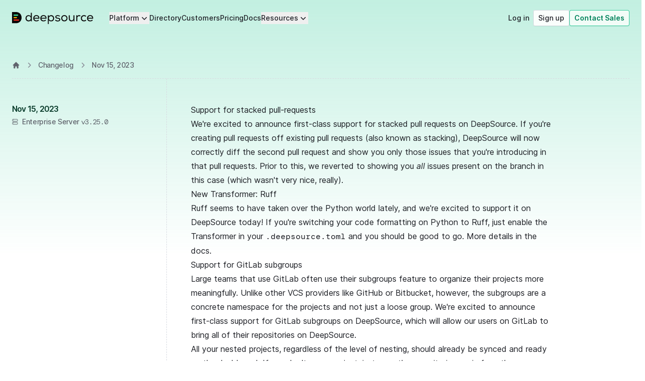

--- FILE ---
content_type: text/html; charset=utf-8
request_url: https://deepsource.com/changelog/nov-14-2023
body_size: 34167
content:
<!DOCTYPE html><html  lang="en" data-capo=""><head><meta charset="utf-8">
<meta name="viewport" content="width=device-width, initial-scale=1">
<title>Support for stacked pull-requests • DeepSource Changelog</title>
<meta property="og:image" content="https://deepsource.com/__og-image__/static/changelog/nov-14-2023/og.png">
<meta property="og:image:type" content="image/png">
<meta name="twitter:card" content="summary_large_image">
<meta name="twitter:image" content="https://deepsource.com/__og-image__/static/changelog/nov-14-2023/og.png">
<meta name="twitter:image:src" content="https://deepsource.com/__og-image__/static/changelog/nov-14-2023/og.png">
<meta property="og:image:width" content="1200">
<meta name="twitter:image:width" content="1200">
<meta property="og:image:height" content="600">
<meta name="twitter:image:height" content="600">
<style>@font-face{font-display:swap;font-family:Inter;font-style:normal;font-weight:100;src:url(/_nuxt/Inter-Thin.CSJ_owlW.woff2?v=3.19) format("woff2"),url(/_nuxt/Inter-Thin.CVMZtQER.woff?v=3.19) format("woff")}@font-face{font-display:swap;font-family:Inter;font-style:italic;font-weight:100;src:url(/_nuxt/Inter-ThinItalic.B6FKq6qK.woff2?v=3.19) format("woff2"),url(/_nuxt/Inter-ThinItalic.B2bFwwDp.woff?v=3.19) format("woff")}@font-face{font-display:swap;font-family:Inter;font-style:normal;font-weight:200;src:url(/_nuxt/Inter-ExtraLight.egkqWonf.woff2?v=3.19) format("woff2"),url(/_nuxt/Inter-ExtraLight.CbFdmbHh.woff?v=3.19) format("woff")}@font-face{font-display:swap;font-family:Inter;font-style:italic;font-weight:200;src:url(/_nuxt/Inter-ExtraLightItalic.Bf25KIHs.woff2?v=3.19) format("woff2"),url(/_nuxt/Inter-ExtraLightItalic.B3gY-m5W.woff?v=3.19) format("woff")}@font-face{font-display:swap;font-family:Inter;font-style:normal;font-weight:300;src:url(/_nuxt/Inter-Light.CdXm_ABL.woff2?v=3.19) format("woff2"),url(/_nuxt/Inter-Light.CG9upfZ4.woff?v=3.19) format("woff")}@font-face{font-display:swap;font-family:Inter;font-style:italic;font-weight:300;src:url(/_nuxt/Inter-LightItalic.COmGGTuG.woff2?v=3.19) format("woff2"),url(/_nuxt/Inter-LightItalic.C2ZuFZOC.woff?v=3.19) format("woff")}@font-face{font-display:swap;font-family:Inter;font-style:normal;font-weight:400;src:url(/_nuxt/Inter-Regular.CKDp9E3C.woff2?v=3.19) format("woff2"),url(/_nuxt/Inter-Regular.DJOZHnwz.woff?v=3.19) format("woff")}@font-face{font-display:swap;font-family:Inter;font-style:italic;font-weight:400;src:url(/_nuxt/Inter-Italic._3PMmu0i.woff2?v=3.19) format("woff2"),url(/_nuxt/Inter-Italic.Ci_5KQU1.woff?v=3.19) format("woff")}@font-face{font-display:swap;font-family:Inter;font-style:normal;font-weight:500;src:url(/_nuxt/Inter-Medium.P1cOs5ep.woff2?v=3.19) format("woff2"),url(/_nuxt/Inter-Medium.oHczPpWt.woff?v=3.19) format("woff")}@font-face{font-display:swap;font-family:Inter;font-style:italic;font-weight:500;src:url(/_nuxt/Inter-MediumItalic.DWiIAHvp.woff2?v=3.19) format("woff2"),url(/_nuxt/Inter-MediumItalic.8laNK8GF.woff?v=3.19) format("woff")}@font-face{font-display:swap;font-family:Inter;font-style:normal;font-weight:600;src:url(/_nuxt/Inter-SemiBold.Ctx7G98q.woff2?v=3.19) format("woff2"),url(/_nuxt/Inter-SemiBold.BHlX_6qk.woff?v=3.19) format("woff")}@font-face{font-display:swap;font-family:Inter;font-style:italic;font-weight:600;src:url(/_nuxt/Inter-SemiBoldItalic.BNz1Al2H.woff2?v=3.19) format("woff2"),url(/_nuxt/Inter-SemiBoldItalic.CxeAX7g8.woff?v=3.19) format("woff")}@font-face{font-display:swap;font-family:Inter;font-style:normal;font-weight:700;src:url(/_nuxt/Inter-Bold.CuhepTt8.woff2?v=3.19) format("woff2"),url(/_nuxt/Inter-Bold.2PT7Q-hu.woff?v=3.19) format("woff")}@font-face{font-display:swap;font-family:Inter;font-style:italic;font-weight:700;src:url(/_nuxt/Inter-BoldItalic.R15IsAnq.woff2?v=3.19) format("woff2"),url(/_nuxt/Inter-BoldItalic.C906RMVC.woff?v=3.19) format("woff")}@font-face{font-display:swap;font-family:Inter;font-style:normal;font-weight:800;src:url(/_nuxt/Inter-ExtraBold.B0QOs-T2.woff2?v=3.19) format("woff2"),url(/_nuxt/Inter-ExtraBold.B8imQN9B.woff?v=3.19) format("woff")}@font-face{font-display:swap;font-family:Inter;font-style:italic;font-weight:800;src:url(/_nuxt/Inter-ExtraBoldItalic.OErwaGem.woff2?v=3.19) format("woff2"),url(/_nuxt/Inter-ExtraBoldItalic.Bt8eprh6.woff?v=3.19) format("woff")}@font-face{font-display:swap;font-family:Inter;font-style:normal;font-weight:900;src:url(/_nuxt/Inter-Black.DgUKMdlB.woff2?v=3.19) format("woff2"),url(/_nuxt/Inter-Black.DtxVgCT8.woff?v=3.19) format("woff")}@font-face{font-display:swap;font-family:Inter;font-style:italic;font-weight:900;src:url(/_nuxt/Inter-BlackItalic.ZFcDzO3e.woff2?v=3.19) format("woff2"),url(/_nuxt/Inter-BlackItalic.CkZ-ktDH.woff?v=3.19) format("woff")}@font-face{font-display:swap;font-family:Inter var;font-style:normal;font-weight:100 900;font-named-instance:"Regular";src:url(/_nuxt/Inter-roman.var.C-r5W2Hj.woff2?v=3.19) format("woff2")}@font-face{font-display:swap;font-family:Inter var;font-style:italic;font-weight:100 900;font-named-instance:"Italic";src:url(/_nuxt/Inter-italic.var.DhD-tpjY.woff2?v=3.19) format("woff2")}@font-face{font-display:swap;font-family:Inter var experimental;font-style:oblique 0deg 10deg;font-weight:100 900;src:url(/_nuxt/Inter.var.CTiC9fjq.woff2?v=3.19) format("woff2")}@font-face{font-display:swap;font-family:DM Mono;font-style:normal;font-weight:400;src:url(/_nuxt/DMMono-Regular.DjQuYRb_.ttf) format("truetype")}@font-face{font-display:swap;font-family:"Instrument Serif";font-style:normal;font-weight:400;src:url(/_nuxt/InstrumentSerif-Regular.D2fgtoWl.ttf) format("truetype")}@font-face{font-display:swap;font-family:"Instrument Serif";font-style:italic;font-weight:400;src:url(/_nuxt/InstrumentSerif-Italic.D67hM5si.ttf) format("truetype")}*,:after,:before{--tw-border-spacing-x:0;--tw-border-spacing-y:0;--tw-translate-x:0;--tw-translate-y:0;--tw-rotate:0;--tw-skew-x:0;--tw-skew-y:0;--tw-scale-x:1;--tw-scale-y:1;--tw-pan-x: ;--tw-pan-y: ;--tw-pinch-zoom: ;--tw-scroll-snap-strictness:proximity;--tw-gradient-from-position: ;--tw-gradient-via-position: ;--tw-gradient-to-position: ;--tw-ordinal: ;--tw-slashed-zero: ;--tw-numeric-figure: ;--tw-numeric-spacing: ;--tw-numeric-fraction: ;--tw-ring-inset: ;--tw-ring-offset-width:0px;--tw-ring-offset-color:#fff;--tw-ring-color:rgba(59,130,246,.5);--tw-ring-offset-shadow:0 0 #0000;--tw-ring-shadow:0 0 #0000;--tw-shadow:0 0 #0000;--tw-shadow-colored:0 0 #0000;--tw-blur: ;--tw-brightness: ;--tw-contrast: ;--tw-grayscale: ;--tw-hue-rotate: ;--tw-invert: ;--tw-saturate: ;--tw-sepia: ;--tw-drop-shadow: ;--tw-backdrop-blur: ;--tw-backdrop-brightness: ;--tw-backdrop-contrast: ;--tw-backdrop-grayscale: ;--tw-backdrop-hue-rotate: ;--tw-backdrop-invert: ;--tw-backdrop-opacity: ;--tw-backdrop-saturate: ;--tw-backdrop-sepia: ;--tw-contain-size: ;--tw-contain-layout: ;--tw-contain-paint: ;--tw-contain-style: }::backdrop{--tw-border-spacing-x:0;--tw-border-spacing-y:0;--tw-translate-x:0;--tw-translate-y:0;--tw-rotate:0;--tw-skew-x:0;--tw-skew-y:0;--tw-scale-x:1;--tw-scale-y:1;--tw-pan-x: ;--tw-pan-y: ;--tw-pinch-zoom: ;--tw-scroll-snap-strictness:proximity;--tw-gradient-from-position: ;--tw-gradient-via-position: ;--tw-gradient-to-position: ;--tw-ordinal: ;--tw-slashed-zero: ;--tw-numeric-figure: ;--tw-numeric-spacing: ;--tw-numeric-fraction: ;--tw-ring-inset: ;--tw-ring-offset-width:0px;--tw-ring-offset-color:#fff;--tw-ring-color:rgba(59,130,246,.5);--tw-ring-offset-shadow:0 0 #0000;--tw-ring-shadow:0 0 #0000;--tw-shadow:0 0 #0000;--tw-shadow-colored:0 0 #0000;--tw-blur: ;--tw-brightness: ;--tw-contrast: ;--tw-grayscale: ;--tw-hue-rotate: ;--tw-invert: ;--tw-saturate: ;--tw-sepia: ;--tw-drop-shadow: ;--tw-backdrop-blur: ;--tw-backdrop-brightness: ;--tw-backdrop-contrast: ;--tw-backdrop-grayscale: ;--tw-backdrop-hue-rotate: ;--tw-backdrop-invert: ;--tw-backdrop-opacity: ;--tw-backdrop-saturate: ;--tw-backdrop-sepia: ;--tw-contain-size: ;--tw-contain-layout: ;--tw-contain-paint: ;--tw-contain-style: }/*! tailwindcss v3.4.17 | MIT License | https://tailwindcss.com*/*,:after,:before{border:0 solid;box-sizing:border-box}:after,:before{--tw-content:""}:host,html{line-height:1.5;-webkit-text-size-adjust:100%;font-family:Inter,-apple-system,BlinkMacSystemFont,avenir next,avenir,segoe ui,helvetica neue,helvetica,Cantarell,Ubuntu,roboto,noto,arial,sans-serif;font-feature-settings:normal;font-variation-settings:normal;-moz-tab-size:4;-o-tab-size:4;tab-size:4;-webkit-tap-highlight-color:transparent}body{line-height:inherit;margin:0}hr{border-top-width:1px;color:inherit;height:0}abbr:where([title]){-webkit-text-decoration:underline dotted;text-decoration:underline dotted}h1,h2,h3,h4,h5,h6{font-size:inherit;font-weight:inherit}a{color:inherit;text-decoration:inherit}b,strong{font-weight:bolder}code,kbd,pre,samp{font-family:DM Mono,Menlo,Monaco,Consolas,Liberation Mono,Courier New,monospace;font-feature-settings:normal;font-size:1em;font-variation-settings:normal}small{font-size:80%}sub,sup{font-size:75%;line-height:0;position:relative;vertical-align:baseline}sub{bottom:-.25em}sup{top:-.5em}table{border-collapse:collapse;border-color:inherit;text-indent:0}button,input,optgroup,select,textarea{color:inherit;font-family:inherit;font-feature-settings:inherit;font-size:100%;font-variation-settings:inherit;font-weight:inherit;letter-spacing:inherit;line-height:inherit;margin:0;padding:0}button,select{text-transform:none}button,input:where([type=button]),input:where([type=reset]),input:where([type=submit]){-webkit-appearance:button;background-color:transparent;background-image:none}:-moz-focusring{outline:auto}:-moz-ui-invalid{box-shadow:none}progress{vertical-align:baseline}::-webkit-inner-spin-button,::-webkit-outer-spin-button{height:auto}[type=search]{-webkit-appearance:textfield;outline-offset:-2px}::-webkit-search-decoration{-webkit-appearance:none}::-webkit-file-upload-button{-webkit-appearance:button;font:inherit}summary{display:list-item}blockquote,dd,dl,figure,h1,h2,h3,h4,h5,h6,hr,p,pre{margin:0}fieldset{margin:0}fieldset,legend{padding:0}menu,ol,ul{list-style:none;margin:0;padding:0}dialog{padding:0}textarea{resize:vertical}input::-moz-placeholder,textarea::-moz-placeholder{color:#9ca3af;opacity:1}input::placeholder,textarea::placeholder{color:#9ca3af;opacity:1}[role=button],button{cursor:pointer}:disabled{cursor:default}audio,canvas,embed,iframe,img,object,svg,video{display:block;vertical-align:middle}img,video{height:auto;max-width:100%}[hidden]:where(:not([hidden=until-found])){display:none}[multiple],[type=date],[type=datetime-local],[type=email],[type=month],[type=number],[type=password],[type=search],[type=tel],[type=text],[type=time],[type=url],[type=week],input:where(:not([type])),select,textarea{-webkit-appearance:none;-moz-appearance:none;appearance:none;background-color:#fff;border-color:#6b7280;border-radius:0;border-width:1px;font-size:1rem;line-height:1.5rem;padding:.5rem .75rem;--tw-shadow:0 0 #0000}[multiple]:focus,[type=date]:focus,[type=datetime-local]:focus,[type=email]:focus,[type=month]:focus,[type=number]:focus,[type=password]:focus,[type=search]:focus,[type=tel]:focus,[type=text]:focus,[type=time]:focus,[type=url]:focus,[type=week]:focus,input:where(:not([type])):focus,select:focus,textarea:focus{outline:2px solid transparent;outline-offset:2px;--tw-ring-inset:var(--tw-empty, );--tw-ring-offset-width:0px;--tw-ring-offset-color:#fff;--tw-ring-color:#2563eb;--tw-ring-offset-shadow:var(--tw-ring-inset) 0 0 0 var(--tw-ring-offset-width) var(--tw-ring-offset-color);--tw-ring-shadow:var(--tw-ring-inset) 0 0 0 calc(1px + var(--tw-ring-offset-width)) var(--tw-ring-color);border-color:#2563eb;box-shadow:var(--tw-ring-offset-shadow),var(--tw-ring-shadow),var(--tw-shadow)}input::-moz-placeholder,textarea::-moz-placeholder{color:#6b7280;opacity:1}input::placeholder,textarea::placeholder{color:#6b7280;opacity:1}::-webkit-datetime-edit-fields-wrapper{padding:0}::-webkit-date-and-time-value{min-height:1.5em;text-align:inherit}::-webkit-datetime-edit{display:inline-flex}::-webkit-datetime-edit,::-webkit-datetime-edit-day-field,::-webkit-datetime-edit-hour-field,::-webkit-datetime-edit-meridiem-field,::-webkit-datetime-edit-millisecond-field,::-webkit-datetime-edit-minute-field,::-webkit-datetime-edit-month-field,::-webkit-datetime-edit-second-field,::-webkit-datetime-edit-year-field{padding-bottom:0;padding-top:0}select{background-image:url("data:image/svg+xml;charset=utf-8,%3Csvg xmlns='http://www.w3.org/2000/svg' fill='none' viewBox='0 0 20 20'%3E%3Cpath stroke='%236b7280' stroke-linecap='round' stroke-linejoin='round' stroke-width='1.5' d='m6 8 4 4 4-4'/%3E%3C/svg%3E");background-position:right .5rem center;background-repeat:no-repeat;background-size:1.5em 1.5em;padding-right:2.5rem;-webkit-print-color-adjust:exact;print-color-adjust:exact}[multiple],[size]:where(select:not([size="1"])){background-image:none;background-position:0 0;background-repeat:unset;background-size:initial;padding-right:.75rem;-webkit-print-color-adjust:unset;print-color-adjust:unset}[type=checkbox],[type=radio]{-webkit-appearance:none;-moz-appearance:none;appearance:none;background-color:#fff;background-origin:border-box;border-color:#6b7280;border-width:1px;color:#2563eb;display:inline-block;flex-shrink:0;height:1rem;padding:0;-webkit-print-color-adjust:exact;print-color-adjust:exact;-webkit-user-select:none;-moz-user-select:none;user-select:none;vertical-align:middle;width:1rem;--tw-shadow:0 0 #0000}[type=checkbox]{border-radius:0}[type=radio]{border-radius:100%}[type=checkbox]:focus,[type=radio]:focus{outline:2px solid transparent;outline-offset:2px;--tw-ring-inset:var(--tw-empty, );--tw-ring-offset-width:2px;--tw-ring-offset-color:#fff;--tw-ring-color:#2563eb;--tw-ring-offset-shadow:var(--tw-ring-inset) 0 0 0 var(--tw-ring-offset-width) var(--tw-ring-offset-color);--tw-ring-shadow:var(--tw-ring-inset) 0 0 0 calc(2px + var(--tw-ring-offset-width)) var(--tw-ring-color);box-shadow:var(--tw-ring-offset-shadow),var(--tw-ring-shadow),var(--tw-shadow)}[type=checkbox]:checked,[type=radio]:checked{background-color:currentColor;background-position:50%;background-repeat:no-repeat;background-size:100% 100%;border-color:transparent}[type=checkbox]:checked{background-image:url("data:image/svg+xml;charset=utf-8,%3Csvg xmlns='http://www.w3.org/2000/svg' fill='%23fff' viewBox='0 0 16 16'%3E%3Cpath d='M12.207 4.793a1 1 0 0 1 0 1.414l-5 5a1 1 0 0 1-1.414 0l-2-2a1 1 0 0 1 1.414-1.414L6.5 9.086l4.293-4.293a1 1 0 0 1 1.414 0'/%3E%3C/svg%3E")}@media (forced-colors:active){[type=checkbox]:checked{-webkit-appearance:auto;-moz-appearance:auto;appearance:auto}}[type=radio]:checked{background-image:url("data:image/svg+xml;charset=utf-8,%3Csvg xmlns='http://www.w3.org/2000/svg' fill='%23fff' viewBox='0 0 16 16'%3E%3Ccircle cx='8' cy='8' r='3'/%3E%3C/svg%3E")}@media (forced-colors:active){[type=radio]:checked{-webkit-appearance:auto;-moz-appearance:auto;appearance:auto}}[type=checkbox]:checked:focus,[type=checkbox]:checked:hover,[type=radio]:checked:focus,[type=radio]:checked:hover{background-color:currentColor;border-color:transparent}[type=checkbox]:indeterminate{background-color:currentColor;background-image:url("data:image/svg+xml;charset=utf-8,%3Csvg xmlns='http://www.w3.org/2000/svg' fill='none' viewBox='0 0 16 16'%3E%3Cpath stroke='%23fff' stroke-linecap='round' stroke-linejoin='round' stroke-width='2' d='M4 8h8'/%3E%3C/svg%3E");background-position:50%;background-repeat:no-repeat;background-size:100% 100%;border-color:transparent}@media (forced-colors:active){[type=checkbox]:indeterminate{-webkit-appearance:auto;-moz-appearance:auto;appearance:auto}}[type=checkbox]:indeterminate:focus,[type=checkbox]:indeterminate:hover{background-color:currentColor;border-color:transparent}[type=file]{background:unset;border-color:inherit;border-radius:0;border-width:0;font-size:unset;line-height:inherit;padding:0}[type=file]:focus{outline:1px solid ButtonText;outline:1px auto -webkit-focus-ring-color}.container{width:100%}@media (min-width:640px){.container{max-width:640px}}@media (min-width:768px){.container{max-width:768px}}@media (min-width:1024px){.container{max-width:1024px}}@media (min-width:1280px){.container{max-width:1280px}}@media (min-width:1536px){.container{max-width:1536px}}.prose{color:#1d1f25;max-width:65ch}.prose :where(p):not(:where([class~=not-prose],[class~=not-prose] *)){margin-bottom:1.25em;margin-top:1.25em}.prose :where([class~=lead]):not(:where([class~=not-prose],[class~=not-prose] *)){color:var(--tw-prose-lead);font-size:1.25em;line-height:1.6;margin-bottom:1.2em;margin-top:1.2em}.prose :where(a):not(:where([class~=not-prose],[class~=not-prose] *)){color:#0b3d2c;font-weight:500;text-decoration:underline;text-decoration-style:dashed;text-underline-offset:4px;transition:color .2s ease-in-out}.prose :where(a):not(:where([class~=not-prose],[class~=not-prose] *)):hover{color:#00825b}.prose :where(strong):not(:where([class~=not-prose],[class~=not-prose] *)){color:#0b3d2c;font-weight:600}.prose :where(a strong):not(:where([class~=not-prose],[class~=not-prose] *)){color:inherit}.prose :where(blockquote strong):not(:where([class~=not-prose],[class~=not-prose] *)){color:inherit}.prose :where(thead th strong):not(:where([class~=not-prose],[class~=not-prose] *)){color:inherit}.prose :where(ol):not(:where([class~=not-prose],[class~=not-prose] *)){list-style-type:none;margin-bottom:1.25em;margin-top:1.25em;padding-inline-start:1.625em;padding-left:0}.prose :where(ol[type=A]):not(:where([class~=not-prose],[class~=not-prose] *)){list-style-type:upper-alpha}.prose :where(ol[type=a]):not(:where([class~=not-prose],[class~=not-prose] *)){list-style-type:lower-alpha}.prose :where(ol[type=A s]):not(:where([class~=not-prose],[class~=not-prose] *)){list-style-type:upper-alpha}.prose :where(ol[type=a s]):not(:where([class~=not-prose],[class~=not-prose] *)){list-style-type:lower-alpha}.prose :where(ol[type=I]):not(:where([class~=not-prose],[class~=not-prose] *)){list-style-type:upper-roman}.prose :where(ol[type=i]):not(:where([class~=not-prose],[class~=not-prose] *)){list-style-type:lower-roman}.prose :where(ol[type=I s]):not(:where([class~=not-prose],[class~=not-prose] *)){list-style-type:upper-roman}.prose :where(ol[type=i s]):not(:where([class~=not-prose],[class~=not-prose] *)){list-style-type:lower-roman}.prose :where(ol[type="1"]):not(:where([class~=not-prose],[class~=not-prose] *)){list-style-type:decimal}.prose :where(ul):not(:where([class~=not-prose],[class~=not-prose] *)){list-style-type:none;list-style:none;margin-bottom:1.25em;margin-top:1.25em;padding-inline-start:1.625em;padding-left:0}.prose :where(ol>li):not(:where([class~=not-prose],[class~=not-prose] *))::marker{color:var(--tw-prose-counters);font-weight:400}.prose :where(ul>li):not(:where([class~=not-prose],[class~=not-prose] *))::marker{color:var(--tw-prose-bullets)}.prose :where(dt):not(:where([class~=not-prose],[class~=not-prose] *)){color:var(--tw-prose-headings);font-weight:600;margin-top:1.25em}.prose :where(hr):not(:where([class~=not-prose],[class~=not-prose] *)){border-color:var(--tw-prose-hr);border-top-width:1px;margin-bottom:3em;margin-top:3em}.prose :where(blockquote):not(:where([class~=not-prose],[class~=not-prose] *)){border-inline-start-color:var(--tw-prose-quote-borders);border-inline-start-width:.25rem;border-left-color:#00825b;border-left-width:.25rem;color:inherit;font-size:1rem;font-size:[object Object];font-style:italic;font-weight:400;line-height:1.5;margin-bottom:1.6em;margin-top:1.6em;padding-inline-start:1em;quotes:"“""”""‘""’"}.prose :where(blockquote p:first-of-type):not(:where([class~=not-prose],[class~=not-prose] *)):before{content:open-quote}.prose :where(blockquote p:last-of-type):not(:where([class~=not-prose],[class~=not-prose] *)):after{content:close-quote}.prose :where(h1):not(:where([class~=not-prose],[class~=not-prose] *)){border-bottom:1px solid #d7dae1;color:#0b3d2c;font-size:1.875rem;font-size:[object Object];font-weight:600;letter-spacing:-.025em;line-height:1.1111111;margin-bottom:.75rem;margin-top:0;padding-bottom:.5rem}.prose :where(h1 strong):not(:where([class~=not-prose],[class~=not-prose] *)){color:inherit;font-weight:900}.prose :where(h2):not(:where([class~=not-prose],[class~=not-prose] *)){border-bottom:1px solid #d7dae1;color:#0b3d2c;font-size:1.5rem;font-size:[object Object];font-weight:600;letter-spacing:-.025em;line-height:1.3333333;margin-bottom:.75rem;margin-top:2em;padding-bottom:.5rem}.prose :where(h2 strong):not(:where([class~=not-prose],[class~=not-prose] *)){color:inherit;font-weight:800}.prose :where(h3):not(:where([class~=not-prose],[class~=not-prose] *)){color:#0b3d2c;font-size:1.25rem;font-size:[object Object];font-weight:600;letter-spacing:-.025em;line-height:1.6;margin-bottom:.5rem;margin-top:1.6em}.prose :where(h3 strong):not(:where([class~=not-prose],[class~=not-prose] *)){color:inherit;font-weight:700}.prose :where(h4):not(:where([class~=not-prose],[class~=not-prose] *)){color:var(--tw-prose-headings);font-weight:600;line-height:1.5;margin-bottom:.5em;margin-top:1.5em}.prose :where(h4 strong):not(:where([class~=not-prose],[class~=not-prose] *)){color:inherit;font-weight:700}.prose :where(img):not(:where([class~=not-prose],[class~=not-prose] *)){margin-bottom:2em;margin-top:2em;max-width:100%;width:100%}.prose :where(picture):not(:where([class~=not-prose],[class~=not-prose] *)){display:block;margin-bottom:2em;margin-top:2em}.prose :where(video):not(:where([class~=not-prose],[class~=not-prose] *)){margin-bottom:2em;margin-top:2em}.prose :where(kbd):not(:where([class~=not-prose],[class~=not-prose] *)){border-radius:.3125rem;box-shadow:0 0 0 1px rgb(var(--tw-prose-kbd-shadows)/10%),0 3px rgb(var(--tw-prose-kbd-shadows)/10%);color:var(--tw-prose-kbd);font-family:inherit;font-size:.875em;font-weight:500;padding-inline-end:.375em;padding-bottom:.1875em;padding-top:.1875em;padding-inline-start:.375em}.prose :where(code):not(:where([class~=not-prose],[class~=not-prose] *)){color:var(--tw-prose-code);font-size:.875em;font-weight:600}.prose :where(code):not(:where([class~=not-prose],[class~=not-prose] *)):before{content:"`"}.prose :where(code):not(:where([class~=not-prose],[class~=not-prose] *)):after{content:"`"}.prose :where(a code):not(:where([class~=not-prose],[class~=not-prose] *)){color:inherit}.prose :where(h1 code):not(:where([class~=not-prose],[class~=not-prose] *)){color:inherit}.prose :where(h2 code):not(:where([class~=not-prose],[class~=not-prose] *)){color:inherit;font-size:.875em}.prose :where(h3 code):not(:where([class~=not-prose],[class~=not-prose] *)){color:inherit;font-size:.9em}.prose :where(h4 code):not(:where([class~=not-prose],[class~=not-prose] *)){color:inherit}.prose :where(blockquote code):not(:where([class~=not-prose],[class~=not-prose] *)){color:inherit}.prose :where(thead th code):not(:where([class~=not-prose],[class~=not-prose] *)){color:inherit}.prose :where(pre):not(:where([class~=not-prose],[class~=not-prose] *)){background-color:var(--tw-prose-pre-bg);border-radius:.375rem;color:var(--tw-prose-pre-code);font-size:.875em;font-weight:400;line-height:1.7142857;margin-bottom:1.7142857em;margin-top:1.7142857em;overflow-x:auto;padding-inline-end:1.1428571em;padding-bottom:.8571429em;padding-top:.8571429em;padding-inline-start:1.1428571em}.prose :where(pre code):not(:where([class~=not-prose],[class~=not-prose] *)){background-color:transparent;border-radius:0;border-width:0;color:inherit;font-family:inherit;font-size:inherit;font-weight:inherit;line-height:inherit;padding:0}.prose :where(pre code):not(:where([class~=not-prose],[class~=not-prose] *)):before{content:none}.prose :where(pre code):not(:where([class~=not-prose],[class~=not-prose] *)):after{content:none}.prose :where(table):not(:where([class~=not-prose],[class~=not-prose] *)){font-size:.875em;line-height:1.7142857;margin-bottom:2em;margin-top:2em;table-layout:auto;width:100%}.prose :where(thead):not(:where([class~=not-prose],[class~=not-prose] *)){border-bottom-color:var(--tw-prose-th-borders);border-bottom-width:1px}.prose :where(thead th):not(:where([class~=not-prose],[class~=not-prose] *)){color:var(--tw-prose-headings);font-weight:600;padding-inline-end:.5714286em;padding-bottom:.5714286em;padding-inline-start:.5714286em;vertical-align:bottom}.prose :where(tbody tr):not(:where([class~=not-prose],[class~=not-prose] *)){border-bottom-color:var(--tw-prose-td-borders);border-bottom-width:1px}.prose :where(tbody tr:last-child):not(:where([class~=not-prose],[class~=not-prose] *)){border-bottom-width:0}.prose :where(tbody td):not(:where([class~=not-prose],[class~=not-prose] *)){vertical-align:baseline}.prose :where(tfoot):not(:where([class~=not-prose],[class~=not-prose] *)){border-top-color:var(--tw-prose-th-borders);border-top-width:1px}.prose :where(tfoot td):not(:where([class~=not-prose],[class~=not-prose] *)){vertical-align:top}.prose :where(th,td):not(:where([class~=not-prose],[class~=not-prose] *)){text-align:start}.prose :where(figure>*):not(:where([class~=not-prose],[class~=not-prose] *)){margin-bottom:0;margin-top:0}.prose :where(figcaption):not(:where([class~=not-prose],[class~=not-prose] *)){color:var(--tw-prose-captions);font-size:.875em;line-height:1.4285714;margin-top:.8571429em}.prose{--tw-prose-body:#374151;--tw-prose-headings:#111827;--tw-prose-lead:#4b5563;--tw-prose-links:#111827;--tw-prose-bold:#111827;--tw-prose-counters:#6b7280;--tw-prose-bullets:#d1d5db;--tw-prose-hr:#e5e7eb;--tw-prose-quotes:#111827;--tw-prose-quote-borders:#e5e7eb;--tw-prose-captions:#6b7280;--tw-prose-kbd:#111827;--tw-prose-kbd-shadows:17 24 39;--tw-prose-code:#111827;--tw-prose-pre-code:#e5e7eb;--tw-prose-pre-bg:#1f2937;--tw-prose-th-borders:#d1d5db;--tw-prose-td-borders:#e5e7eb;--tw-prose-invert-body:#d1d5db;--tw-prose-invert-headings:#fff;--tw-prose-invert-lead:#9ca3af;--tw-prose-invert-links:#fff;--tw-prose-invert-bold:#fff;--tw-prose-invert-counters:#9ca3af;--tw-prose-invert-bullets:#4b5563;--tw-prose-invert-hr:#374151;--tw-prose-invert-quotes:#f3f4f6;--tw-prose-invert-quote-borders:#374151;--tw-prose-invert-captions:#9ca3af;--tw-prose-invert-kbd:#fff;--tw-prose-invert-kbd-shadows:255 255 255;--tw-prose-invert-code:#fff;--tw-prose-invert-pre-code:#d1d5db;--tw-prose-invert-pre-bg:rgba(0,0,0,.5);--tw-prose-invert-th-borders:#4b5563;--tw-prose-invert-td-borders:#374151;font-size:1rem;line-height:1.75}.prose :where(picture>img):not(:where([class~=not-prose],[class~=not-prose] *)){margin-bottom:0;margin-top:0}.prose :where(li):not(:where([class~=not-prose],[class~=not-prose] *)){margin-bottom:.5em;margin-top:.5em}.prose :where(ol>li):not(:where([class~=not-prose],[class~=not-prose] *)){padding-inline-start:.375em;padding-left:1.5rem;position:relative}.prose :where(ul>li):not(:where([class~=not-prose],[class~=not-prose] *)){padding-inline-start:.375em;padding-left:2rem;position:relative}.prose :where(.prose>ul>li p):not(:where([class~=not-prose],[class~=not-prose] *)){margin-bottom:.75em;margin-top:.75em}.prose :where(.prose>ul>li>p:first-child):not(:where([class~=not-prose],[class~=not-prose] *)){margin-top:1.25em}.prose :where(.prose>ul>li>p:last-child):not(:where([class~=not-prose],[class~=not-prose] *)){margin-bottom:1.25em}.prose :where(.prose>ol>li>p:first-child):not(:where([class~=not-prose],[class~=not-prose] *)){margin-top:1.25em}.prose :where(.prose>ol>li>p:last-child):not(:where([class~=not-prose],[class~=not-prose] *)){margin-bottom:1.25em}.prose :where(ul ul,ul ol,ol ul,ol ol):not(:where([class~=not-prose],[class~=not-prose] *)){margin-bottom:.75em;margin-top:.75em}.prose :where(dl):not(:where([class~=not-prose],[class~=not-prose] *)){margin-bottom:1.25em;margin-top:1.25em}.prose :where(dd):not(:where([class~=not-prose],[class~=not-prose] *)){margin-top:.5em;padding-inline-start:1.625em}.prose :where(hr+*):not(:where([class~=not-prose],[class~=not-prose] *)){margin-top:0}.prose :where(h2+*):not(:where([class~=not-prose],[class~=not-prose] *)){margin-top:0}.prose :where(h3+*):not(:where([class~=not-prose],[class~=not-prose] *)){margin-top:0}.prose :where(h4+*):not(:where([class~=not-prose],[class~=not-prose] *)){margin-top:0}.prose :where(thead th:first-child):not(:where([class~=not-prose],[class~=not-prose] *)){padding-inline-start:0}.prose :where(thead th:last-child):not(:where([class~=not-prose],[class~=not-prose] *)){padding-inline-end:0}.prose :where(tbody td,tfoot td):not(:where([class~=not-prose],[class~=not-prose] *)){padding-inline-end:.5714286em;padding-bottom:.5714286em;padding-top:.5714286em;padding-inline-start:.5714286em}.prose :where(tbody td:first-child,tfoot td:first-child):not(:where([class~=not-prose],[class~=not-prose] *)){padding-inline-start:0}.prose :where(tbody td:last-child,tfoot td:last-child):not(:where([class~=not-prose],[class~=not-prose] *)){padding-inline-end:0}.prose :where(figure):not(:where([class~=not-prose],[class~=not-prose] *)){margin-bottom:2em;margin-top:2em}.prose :where(.prose>:first-child):not(:where([class~=not-prose],[class~=not-prose] *)){margin-top:0}.prose :where(.prose>:last-child):not(:where([class~=not-prose],[class~=not-prose] *)){margin-bottom:0}.prose :where(h1 a,h2 a,h3 a,h4 a,h5 a,h6 a):not(:where([class~=not-prose],[class~=not-prose] *)){color:inherit;font-weight:inherit;text-decoration:none}.prose :where(h1,h2,h3,h4,h5,h6):not(:where([class~=not-prose],[class~=not-prose] *)):first-child{margin-top:0}.prose :where(ul>li):not(:where([class~=not-prose],[class~=not-prose] *)):before{color:#00825b;content:"—";height:0;left:0;margin-right:.5rem;position:absolute;top:0;width:0}.prose :where(ol>li):not(:where([class~=not-prose],[class~=not-prose] *)):before{color:#00825b;content:counter(list-item) ".";font-weight:500;left:0;padding-right:1rem;position:absolute}.sr-only{height:1px;margin:-1px;overflow:hidden;padding:0;position:absolute;width:1px;clip:rect(0,0,0,0);border-width:0;white-space:nowrap}.pointer-events-none{pointer-events:none}.pointer-events-auto{pointer-events:auto}.visible{visibility:visible}.invisible{visibility:hidden}.static{position:static}.fixed{position:fixed}.absolute{position:absolute}.relative{position:relative}.sticky{position:sticky}.inset-0{top:0;right:0;bottom:0;left:0}.inset-x-0{left:0;right:0}.inset-x-12{left:3rem;right:3rem}.inset-x-4{left:1rem;right:1rem}.inset-x-8{left:2rem;right:2rem}.inset-y-0{bottom:0;top:0}.inset-y-12{bottom:3rem;top:3rem}.inset-y-4{bottom:1rem;top:1rem}.inset-y-8{bottom:2rem;top:2rem}.-left-8{left:-2rem}.-top-16{top:-4rem}.-top-4{top:-1rem}.-top-8{top:-2rem}.bottom-0{bottom:0}.bottom-8{bottom:2rem}.left-0{left:0}.left-1\/2{left:50%}.right-0{right:0}.right-4{right:1rem}.right-8{right:2rem}.top-0{top:0}.top-1\/3{top:33.333333%}.top-16{top:4rem}.top-4{top:1rem}.top-full{top:100%}.isolate{isolation:isolate}.-z-10{z-index:-10}.z-0{z-index:0}.z-10{z-index:10}.z-20{z-index:20}.z-30{z-index:30}.z-40{z-index:40}.z-50{z-index:50}.order-1{order:1}.order-2{order:2}.col-span-1{grid-column:span 1/span 1}.col-span-2{grid-column:span 2/span 2}.col-span-3{grid-column:span 3/span 3}.col-span-4{grid-column:span 4/span 4}.col-span-7{grid-column:span 7/span 7}.col-span-full{grid-column:1/-1}.float-right{float:right}.-m-1\.5{margin:-.375rem}.-m-2\.5{margin:-.625rem}.m-6{margin:1.5rem}.m-auto{margin:auto}.-mx-3{margin-left:-.75rem;margin-right:-.75rem}.-mx-4{margin-left:-1rem;margin-right:-1rem}.-my-1{margin-bottom:-.25rem;margin-top:-.25rem}.-my-6{margin-bottom:-1.5rem;margin-top:-1.5rem}.mx-4{margin-left:1rem;margin-right:1rem}.mx-auto{margin-left:auto;margin-right:auto}.my-1{margin-bottom:.25rem;margin-top:.25rem}.my-2{margin-bottom:.5rem;margin-top:.5rem}.my-4{margin-bottom:1rem;margin-top:1rem}.my-6{margin-bottom:1.5rem;margin-top:1.5rem}.-mt-12{margin-top:-3rem}.-mt-6{margin-top:-1.5rem}.-mt-\[1px\]{margin-top:-1px}.mb-12{margin-bottom:3rem}.mb-2{margin-bottom:.5rem}.mb-3{margin-bottom:.75rem}.mb-4{margin-bottom:1rem}.mb-6{margin-bottom:1.5rem}.ml-1{margin-left:.25rem}.ml-10{margin-left:2.5rem}.ml-2{margin-left:.5rem}.ml-3{margin-left:.75rem}.ml-4{margin-left:1rem}.ml-6{margin-left:1.5rem}.mr-1{margin-right:.25rem}.mr-1\.5{margin-right:.375rem}.mr-2{margin-right:.5rem}.mr-3{margin-right:.75rem}.mt-0{margin-top:0}.mt-1{margin-top:.25rem}.mt-10{margin-top:2.5rem}.mt-12{margin-top:3rem}.mt-16{margin-top:4rem}.mt-2{margin-top:.5rem}.mt-20{margin-top:5rem}.mt-24{margin-top:6rem}.mt-3{margin-top:.75rem}.mt-4{margin-top:1rem}.mt-6{margin-top:1.5rem}.mt-8{margin-top:2rem}.line-clamp-1{display:-webkit-box;overflow:hidden;-webkit-box-orient:vertical;-webkit-line-clamp:1}.block{display:block}.inline-block{display:inline-block}.inline{display:inline}.flex{display:flex}.inline-flex{display:inline-flex}.table{display:table}.flow-root{display:flow-root}.grid{display:grid}.contents{display:contents}.hidden{display:none}.aspect-\[16\/9\]{aspect-ratio:16/9}.aspect-square{aspect-ratio:1/1}.aspect-video{aspect-ratio:16/9}.h-1\.5{height:.375rem}.h-1\/2{height:50%}.h-10{height:2.5rem}.h-12{height:3rem}.h-16{height:4rem}.h-20{height:5rem}.h-24{height:6rem}.h-3{height:.75rem}.h-3\.5{height:.875rem}.h-3\/4{height:75%}.h-32{height:8rem}.h-4{height:1rem}.h-48{height:12rem}.h-5{height:1.25rem}.h-6{height:1.5rem}.h-7{height:1.75rem}.h-8{height:2rem}.h-80{height:20rem}.h-96{height:24rem}.h-\[14px\]{height:14px}.h-\[250px\]{height:250px}.h-\[290px\]{height:290px}.h-\[300px\]{height:300px}.h-\[500px\]{height:500px}.h-\[512px\]{height:512px}.h-\[700px\]{height:700px}.h-\[90vh\]{height:90vh}.h-auto{height:auto}.h-full{height:100%}.h-screen{height:100vh}.max-h-32{max-height:8rem}.max-h-6{max-height:1.5rem}.max-h-60{max-height:15rem}.max-h-72{max-height:18rem}.max-h-full{max-height:100%}.min-h-16{min-height:4rem}.min-h-72{min-height:18rem}.min-h-96{min-height:24rem}.min-h-\[300px\]{min-height:300px}.min-h-\[500px\]{min-height:500px}.min-h-\[600px\]{min-height:600px}.min-h-\[640px\]{min-height:640px}.min-h-\[calc\(100vh-12rem\)\]{min-height:calc(100vh - 12rem)}.min-h-full{min-height:100%}.min-h-screen{min-height:100vh}.w-0{width:0}.w-1\.5{width:.375rem}.w-1\/2{width:50%}.w-1\/3{width:33.333333%}.w-10{width:2.5rem}.w-11{width:2.75rem}.w-12{width:3rem}.w-16{width:4rem}.w-20{width:5rem}.w-24{width:6rem}.w-3{width:.75rem}.w-3\.5{width:.875rem}.w-3\/4{width:75%}.w-32{width:8rem}.w-4{width:1rem}.w-48{width:12rem}.w-5{width:1.25rem}.w-5\/6{width:83.333333%}.w-6{width:1.5rem}.w-72{width:18rem}.w-8{width:2rem}.w-96{width:24rem}.w-\[14px\]{width:14px}.w-\[175px\]{width:175px}.w-\[64rem\]{width:64rem}.w-auto{width:auto}.w-full{width:100%}.w-screen{width:100vw}.min-w-0{min-width:0}.min-w-64{min-width:16rem}.min-w-\[768px\]{min-width:768px}.max-w-0{max-width:0}.max-w-2xl{max-width:42rem}.max-w-3xl{max-width:48rem}.max-w-4xl{max-width:56rem}.max-w-5xl{max-width:64rem}.max-w-6xl{max-width:72rem}.max-w-7xl{max-width:80rem}.max-w-\[100vw\]{max-width:100vw}.max-w-\[83rem\]{max-width:83rem}.max-w-full{max-width:100%}.max-w-lg{max-width:32rem}.max-w-md{max-width:28rem}.max-w-none{max-width:none}.max-w-xl{max-width:36rem}.flex-1{flex:1 1 0%}.flex-auto{flex:1 1 auto}.flex-none{flex:none}.flex-shrink-0,.shrink-0{flex-shrink:0}.flex-grow,.grow{flex-grow:1}.-translate-x-1{--tw-translate-x:-.25rem}.-translate-x-1,.-translate-x-1\/2{transform:translate(var(--tw-translate-x),var(--tw-translate-y)) rotate(var(--tw-rotate)) skew(var(--tw-skew-x)) skewY(var(--tw-skew-y)) scaleX(var(--tw-scale-x)) scaleY(var(--tw-scale-y))}.-translate-x-1\/2{--tw-translate-x:-50%}.-translate-x-12{--tw-translate-x:-3rem}.-translate-x-12,.-translate-x-4{transform:translate(var(--tw-translate-x),var(--tw-translate-y)) rotate(var(--tw-rotate)) skew(var(--tw-skew-x)) skewY(var(--tw-skew-y)) scaleX(var(--tw-scale-x)) scaleY(var(--tw-scale-y))}.-translate-x-4{--tw-translate-x:-1rem}.-translate-x-8{--tw-translate-x:-2rem}.-translate-x-8,.-translate-x-full{transform:translate(var(--tw-translate-x),var(--tw-translate-y)) rotate(var(--tw-rotate)) skew(var(--tw-skew-x)) skewY(var(--tw-skew-y)) scaleX(var(--tw-scale-x)) scaleY(var(--tw-scale-y))}.-translate-x-full{--tw-translate-x:-100%}.-translate-y-1\/3{--tw-translate-y:-33.333333%}.-translate-y-12,.-translate-y-1\/3{transform:translate(var(--tw-translate-x),var(--tw-translate-y)) rotate(var(--tw-rotate)) skew(var(--tw-skew-x)) skewY(var(--tw-skew-y)) scaleX(var(--tw-scale-x)) scaleY(var(--tw-scale-y))}.-translate-y-12{--tw-translate-y:-3rem}.-translate-y-3{--tw-translate-y:-.75rem}.-translate-y-3,.-translate-y-4{transform:translate(var(--tw-translate-x),var(--tw-translate-y)) rotate(var(--tw-rotate)) skew(var(--tw-skew-x)) skewY(var(--tw-skew-y)) scaleX(var(--tw-scale-x)) scaleY(var(--tw-scale-y))}.-translate-y-4{--tw-translate-y:-1rem}.-translate-y-8{--tw-translate-y:-2rem}.-translate-y-8,.translate-x-0{transform:translate(var(--tw-translate-x),var(--tw-translate-y)) rotate(var(--tw-rotate)) skew(var(--tw-skew-x)) skewY(var(--tw-skew-y)) scaleX(var(--tw-scale-x)) scaleY(var(--tw-scale-y))}.translate-x-0{--tw-translate-x:0px}.translate-x-1\/2{--tw-translate-x:50%}.translate-x-1\/2,.translate-x-20{transform:translate(var(--tw-translate-x),var(--tw-translate-y)) rotate(var(--tw-rotate)) skew(var(--tw-skew-x)) skewY(var(--tw-skew-y)) scaleX(var(--tw-scale-x)) scaleY(var(--tw-scale-y))}.translate-x-20{--tw-translate-x:5rem}.translate-x-5{--tw-translate-x:1.25rem}.translate-x-5,.translate-y-0{transform:translate(var(--tw-translate-x),var(--tw-translate-y)) rotate(var(--tw-rotate)) skew(var(--tw-skew-x)) skewY(var(--tw-skew-y)) scaleX(var(--tw-scale-x)) scaleY(var(--tw-scale-y))}.translate-y-0{--tw-translate-y:0px}.translate-y-1{--tw-translate-y:.25rem}.translate-y-1,.translate-y-1\/2{transform:translate(var(--tw-translate-x),var(--tw-translate-y)) rotate(var(--tw-rotate)) skew(var(--tw-skew-x)) skewY(var(--tw-skew-y)) scaleX(var(--tw-scale-x)) scaleY(var(--tw-scale-y))}.translate-y-1\/2{--tw-translate-y:50%}.translate-y-12{--tw-translate-y:3rem}.translate-y-12,.translate-y-2{transform:translate(var(--tw-translate-x),var(--tw-translate-y)) rotate(var(--tw-rotate)) skew(var(--tw-skew-x)) skewY(var(--tw-skew-y)) scaleX(var(--tw-scale-x)) scaleY(var(--tw-scale-y))}.translate-y-2{--tw-translate-y:.5rem}.translate-y-20{--tw-translate-y:5rem}.translate-y-20,.translate-y-4{transform:translate(var(--tw-translate-x),var(--tw-translate-y)) rotate(var(--tw-rotate)) skew(var(--tw-skew-x)) skewY(var(--tw-skew-y)) scaleX(var(--tw-scale-x)) scaleY(var(--tw-scale-y))}.translate-y-4{--tw-translate-y:1rem}.translate-y-6{--tw-translate-y:1.5rem}.translate-y-6,.translate-y-8{transform:translate(var(--tw-translate-x),var(--tw-translate-y)) rotate(var(--tw-rotate)) skew(var(--tw-skew-x)) skewY(var(--tw-skew-y)) scaleX(var(--tw-scale-x)) scaleY(var(--tw-scale-y))}.translate-y-8{--tw-translate-y:2rem}.-rotate-12{--tw-rotate:-12deg}.-rotate-12,.rotate-180{transform:translate(var(--tw-translate-x),var(--tw-translate-y)) rotate(var(--tw-rotate)) skew(var(--tw-skew-x)) skewY(var(--tw-skew-y)) scaleX(var(--tw-scale-x)) scaleY(var(--tw-scale-y))}.rotate-180{--tw-rotate:180deg}.rotate-90{--tw-rotate:90deg}.rotate-90,.scale-100{transform:translate(var(--tw-translate-x),var(--tw-translate-y)) rotate(var(--tw-rotate)) skew(var(--tw-skew-x)) skewY(var(--tw-skew-y)) scaleX(var(--tw-scale-x)) scaleY(var(--tw-scale-y))}.scale-100{--tw-scale-x:1;--tw-scale-y:1}.scale-95{--tw-scale-x:.95;--tw-scale-y:.95}.scale-95,.transform{transform:translate(var(--tw-translate-x),var(--tw-translate-y)) rotate(var(--tw-rotate)) skew(var(--tw-skew-x)) skewY(var(--tw-skew-y)) scaleX(var(--tw-scale-x)) scaleY(var(--tw-scale-y))}@keyframes pulse{50%{opacity:.5}}.animate-pulse{animation:pulse 2s cubic-bezier(.4,0,.6,1) infinite}@keyframes spin{to{transform:rotate(1turn)}}.animate-spin{animation:spin 1s linear infinite}.cursor-default{cursor:default}.cursor-grab{cursor:grab}.cursor-pointer{cursor:pointer}.select-none{-webkit-user-select:none;-moz-user-select:none;user-select:none}.resize{resize:both}.grid-cols-1{grid-template-columns:repeat(1,minmax(0,1fr))}.grid-cols-10{grid-template-columns:repeat(10,minmax(0,1fr))}.grid-cols-2{grid-template-columns:repeat(2,minmax(0,1fr))}.grid-cols-3{grid-template-columns:repeat(3,minmax(0,1fr))}.grid-cols-4{grid-template-columns:repeat(4,minmax(0,1fr))}.grid-cols-5{grid-template-columns:repeat(5,minmax(0,1fr))}.grid-cols-\[2fr_repeat\(4\,1fr\)\]{grid-template-columns:2fr repeat(4,1fr)}.flex-row{flex-direction:row}.flex-col{flex-direction:column}.flex-wrap{flex-wrap:wrap}.items-start{align-items:flex-start}.items-end{align-items:flex-end}.items-center{align-items:center}.justify-start{justify-content:flex-start}.justify-end{justify-content:flex-end}.justify-center{justify-content:center}.justify-between{justify-content:space-between}.gap-0{gap:0}.gap-12{gap:3rem}.gap-2{gap:.5rem}.gap-3{gap:.75rem}.gap-4{gap:1rem}.gap-6{gap:1.5rem}.gap-8{gap:2rem}.gap-px{gap:1px}.gap-x-0\.5{-moz-column-gap:.125rem;column-gap:.125rem}.gap-x-1{-moz-column-gap:.25rem;column-gap:.25rem}.gap-x-1\.5{-moz-column-gap:.375rem;column-gap:.375rem}.gap-x-16{-moz-column-gap:4rem;column-gap:4rem}.gap-x-2{-moz-column-gap:.5rem;column-gap:.5rem}.gap-x-2\.5{-moz-column-gap:.625rem;column-gap:.625rem}.gap-x-3{-moz-column-gap:.75rem;column-gap:.75rem}.gap-x-4{-moz-column-gap:1rem;column-gap:1rem}.gap-x-6{-moz-column-gap:1.5rem;column-gap:1.5rem}.gap-x-8{-moz-column-gap:2rem;column-gap:2rem}.gap-y-10{row-gap:2.5rem}.gap-y-2{row-gap:.5rem}.gap-y-3{row-gap:.75rem}.gap-y-4{row-gap:1rem}.gap-y-6{row-gap:1.5rem}.space-x-0\.5>:not([hidden])~:not([hidden]){--tw-space-x-reverse:0;margin-left:calc(.125rem*(1 - var(--tw-space-x-reverse)));margin-right:calc(.125rem*var(--tw-space-x-reverse))}.space-x-1>:not([hidden])~:not([hidden]){--tw-space-x-reverse:0;margin-left:calc(.25rem*(1 - var(--tw-space-x-reverse)));margin-right:calc(.25rem*var(--tw-space-x-reverse))}.space-x-1\.5>:not([hidden])~:not([hidden]){--tw-space-x-reverse:0;margin-left:calc(.375rem*(1 - var(--tw-space-x-reverse)));margin-right:calc(.375rem*var(--tw-space-x-reverse))}.space-x-2>:not([hidden])~:not([hidden]){--tw-space-x-reverse:0;margin-left:calc(.5rem*(1 - var(--tw-space-x-reverse)));margin-right:calc(.5rem*var(--tw-space-x-reverse))}.space-x-3>:not([hidden])~:not([hidden]){--tw-space-x-reverse:0;margin-left:calc(.75rem*(1 - var(--tw-space-x-reverse)));margin-right:calc(.75rem*var(--tw-space-x-reverse))}.space-x-4>:not([hidden])~:not([hidden]){--tw-space-x-reverse:0;margin-left:calc(1rem*(1 - var(--tw-space-x-reverse)));margin-right:calc(1rem*var(--tw-space-x-reverse))}.space-x-6>:not([hidden])~:not([hidden]){--tw-space-x-reverse:0;margin-left:calc(1.5rem*(1 - var(--tw-space-x-reverse)));margin-right:calc(1.5rem*var(--tw-space-x-reverse))}.space-y-1>:not([hidden])~:not([hidden]){--tw-space-y-reverse:0;margin-bottom:calc(.25rem*var(--tw-space-y-reverse));margin-top:calc(.25rem*(1 - var(--tw-space-y-reverse)))}.space-y-16>:not([hidden])~:not([hidden]){--tw-space-y-reverse:0;margin-bottom:calc(4rem*var(--tw-space-y-reverse));margin-top:calc(4rem*(1 - var(--tw-space-y-reverse)))}.space-y-2>:not([hidden])~:not([hidden]){--tw-space-y-reverse:0;margin-bottom:calc(.5rem*var(--tw-space-y-reverse));margin-top:calc(.5rem*(1 - var(--tw-space-y-reverse)))}.space-y-3>:not([hidden])~:not([hidden]){--tw-space-y-reverse:0;margin-bottom:calc(.75rem*var(--tw-space-y-reverse));margin-top:calc(.75rem*(1 - var(--tw-space-y-reverse)))}.space-y-4>:not([hidden])~:not([hidden]){--tw-space-y-reverse:0;margin-bottom:calc(1rem*var(--tw-space-y-reverse));margin-top:calc(1rem*(1 - var(--tw-space-y-reverse)))}.space-y-6>:not([hidden])~:not([hidden]){--tw-space-y-reverse:0;margin-bottom:calc(1.5rem*var(--tw-space-y-reverse));margin-top:calc(1.5rem*(1 - var(--tw-space-y-reverse)))}.space-y-8>:not([hidden])~:not([hidden]){--tw-space-y-reverse:0;margin-bottom:calc(2rem*var(--tw-space-y-reverse));margin-top:calc(2rem*(1 - var(--tw-space-y-reverse)))}.divide-x>:not([hidden])~:not([hidden]){--tw-divide-x-reverse:0;border-left-width:calc(1px*(1 - var(--tw-divide-x-reverse)));border-right-width:calc(1px*var(--tw-divide-x-reverse))}.divide-y>:not([hidden])~:not([hidden]){--tw-divide-y-reverse:0;border-bottom-width:calc(1px*var(--tw-divide-y-reverse));border-top-width:calc(1px*(1 - var(--tw-divide-y-reverse)))}.divide-dashed>:not([hidden])~:not([hidden]){border-style:dashed}.divide-gray-3>:not([hidden])~:not([hidden]){--tw-divide-opacity:1;border-color:rgb(239 240 244/var(--tw-divide-opacity,1))}.divide-gray-4>:not([hidden])~:not([hidden]){--tw-divide-opacity:1;border-color:rgb(230 232 237/var(--tw-divide-opacity,1))}.divide-gray-5>:not([hidden])~:not([hidden]){--tw-divide-opacity:1;border-color:rgb(223 225 231/var(--tw-divide-opacity,1))}.divide-gray-6>:not([hidden])~:not([hidden]){--tw-divide-opacity:1;border-color:rgb(215 218 225/var(--tw-divide-opacity,1))}.divide-juniper-4>:not([hidden])~:not([hidden]){--tw-divide-opacity:1;border-color:rgb(205 243 226/var(--tw-divide-opacity,1))}.overflow-auto{overflow:auto}.overflow-hidden{overflow:hidden}.overflow-clip{overflow:clip}.overflow-visible{overflow:visible}.overflow-x-auto{overflow-x:auto}.overflow-y-auto{overflow-y:auto}.overflow-x-clip{overflow-x:clip}.truncate{overflow:hidden;text-overflow:ellipsis}.truncate,.whitespace-nowrap{white-space:nowrap}.whitespace-pre-wrap{white-space:pre-wrap}.text-pretty{text-wrap:pretty}.break-words{overflow-wrap:break-word}.rounded{border-radius:.25rem}.rounded-2xl{border-radius:1rem}.rounded-full{border-radius:9999px}.rounded-lg{border-radius:.5rem}.rounded-md{border-radius:.375rem}.rounded-sm{border-radius:.125rem}.rounded-xl{border-radius:.75rem}.rounded-b-md{border-bottom-left-radius:.375rem;border-bottom-right-radius:.375rem}.rounded-b-none{border-bottom-left-radius:0;border-bottom-right-radius:0}.rounded-t-md{border-top-left-radius:.375rem;border-top-right-radius:.375rem}.rounded-tr-none{border-top-right-radius:0}.border{border-width:1px}.border-0{border-width:0}.border-2{border-width:2px}.border-x{border-left-width:1px;border-right-width:1px}.border-y{border-top-width:1px}.border-b,.border-y{border-bottom-width:1px}.border-b-2{border-bottom-width:2px}.border-l{border-left-width:1px}.border-l-0{border-left-width:0}.border-l-2{border-left-width:2px}.border-l-4{border-left-width:4px}.border-r{border-right-width:1px}.border-t{border-top-width:1px}.border-dashed{border-style:dashed}.border-dotted{border-style:dotted}.border-none{border-style:none}.border-gray-11{--tw-border-opacity:1;border-color:rgb(96 100 109/var(--tw-border-opacity,1))}.border-gray-3{--tw-border-opacity:1;border-color:rgb(239 240 244/var(--tw-border-opacity,1))}.border-gray-4{--tw-border-opacity:1;border-color:rgb(230 232 237/var(--tw-border-opacity,1))}.border-gray-5{--tw-border-opacity:1;border-color:rgb(223 225 231/var(--tw-border-opacity,1))}.border-gray-6{--tw-border-opacity:1;border-color:rgb(215 218 225/var(--tw-border-opacity,1))}.border-gray-7{--tw-border-opacity:1;border-color:rgb(203 207 215/var(--tw-border-opacity,1))}.border-gray-9{--tw-border-opacity:1;border-color:rgb(138 142 152/var(--tw-border-opacity,1))}.border-ink-200{--tw-border-opacity:1;border-color:rgb(35 38 46/var(--tw-border-opacity,1))}.border-ink-50{--tw-border-opacity:1;border-color:rgb(48 53 64/var(--tw-border-opacity,1))}.border-juniper-11{--tw-border-opacity:1;border-color:rgb(0 130 91/var(--tw-border-opacity,1))}.border-juniper-11\/50{border-color:#00825b80}.border-juniper-12\/20{border-color:#0b3d2c33}.border-juniper-5{--tw-border-opacity:1;border-color:rgb(183 236 212/var(--tw-border-opacity,1))}.border-juniper-9{--tw-border-opacity:1;border-color:rgb(51 203 154/var(--tw-border-opacity,1))}.border-transparent{border-color:transparent}.border-l-juniper-9{--tw-border-opacity:1;border-left-color:rgb(51 203 154/var(--tw-border-opacity,1))}.border-l-transparent{border-left-color:transparent}.bg-gray-1{--tw-bg-opacity:1;background-color:rgb(252 252 253/var(--tw-bg-opacity,1))}.bg-gray-1\/20{background-color:#fcfcfd33}.bg-gray-12{--tw-bg-opacity:1;background-color:rgb(29 31 37/var(--tw-bg-opacity,1))}.bg-gray-12\/50{background-color:#1d1f2580}.bg-gray-2{--tw-bg-opacity:1;background-color:rgb(248 249 251/var(--tw-bg-opacity,1))}.bg-gray-3{--tw-bg-opacity:1;background-color:rgb(239 240 244/var(--tw-bg-opacity,1))}.bg-gray-4{--tw-bg-opacity:1;background-color:rgb(230 232 237/var(--tw-bg-opacity,1))}.bg-gray-5{--tw-bg-opacity:1;background-color:rgb(223 225 231/var(--tw-bg-opacity,1))}.bg-gray-7{--tw-bg-opacity:1;background-color:rgb(203 207 215/var(--tw-bg-opacity,1))}.bg-ink-300{--tw-bg-opacity:1;background-color:rgb(22 24 29/var(--tw-bg-opacity,1))}.bg-ink-400{--tw-bg-opacity:1;background-color:rgb(18 19 23/var(--tw-bg-opacity,1))}.bg-juniper-1{--tw-bg-opacity:1;background-color:rgb(250 254 252/var(--tw-bg-opacity,1))}.bg-juniper-11{--tw-bg-opacity:1;background-color:rgb(0 130 91/var(--tw-bg-opacity,1))}.bg-juniper-11\/30{background-color:#00825b4d}.bg-juniper-12{--tw-bg-opacity:1;background-color:rgb(11 61 44/var(--tw-bg-opacity,1))}.bg-juniper-2{--tw-bg-opacity:1;background-color:rgb(242 252 247/var(--tw-bg-opacity,1))}.bg-juniper-3{--tw-bg-opacity:1;background-color:rgb(224 248 237/var(--tw-bg-opacity,1))}.bg-juniper-4{--tw-bg-opacity:1;background-color:rgb(205 243 226/var(--tw-bg-opacity,1))}.bg-juniper-4\/50{background-color:#cdf3e280}.bg-juniper-4\/70{background-color:#cdf3e2b3}.bg-juniper-5{--tw-bg-opacity:1;background-color:rgb(183 236 212/var(--tw-bg-opacity,1))}.bg-juniper-7{--tw-bg-opacity:1;background-color:rgb(115 211 174/var(--tw-bg-opacity,1))}.bg-juniper-9{--tw-bg-opacity:1;background-color:rgb(51 203 154/var(--tw-bg-opacity,1))}.bg-transparent{background-color:transparent}.bg-white{--tw-bg-opacity:1;background-color:rgb(255 255 255/var(--tw-bg-opacity,1))}.bg-opacity-30{--tw-bg-opacity:.3}.bg-opacity-40{--tw-bg-opacity:.4}.bg-opacity-50{--tw-bg-opacity:.5}.bg-opacity-60{--tw-bg-opacity:.6}.bg-opacity-70{--tw-bg-opacity:.7}.bg-opacity-75{--tw-bg-opacity:.75}.bg-gradient-to-b{background-image:linear-gradient(to bottom,var(--tw-gradient-stops))}.bg-gradient-to-br{background-image:linear-gradient(to bottom right,var(--tw-gradient-stops))}.bg-gradient-to-l{background-image:linear-gradient(to left,var(--tw-gradient-stops))}.bg-gradient-to-r{background-image:linear-gradient(to right,var(--tw-gradient-stops))}.bg-gradient-to-t{background-image:linear-gradient(to top,var(--tw-gradient-stops))}.bg-gradient-to-tr{background-image:linear-gradient(to top right,var(--tw-gradient-stops))}.from-gray-1{--tw-gradient-from:#fcfcfd var(--tw-gradient-from-position);--tw-gradient-to:rgba(252,252,253,0) var(--tw-gradient-to-position);--tw-gradient-stops:var(--tw-gradient-from),var(--tw-gradient-to)}.from-gray-2{--tw-gradient-from:#f8f9fb var(--tw-gradient-from-position);--tw-gradient-to:rgba(248,249,251,0) var(--tw-gradient-to-position);--tw-gradient-stops:var(--tw-gradient-from),var(--tw-gradient-to)}.from-gray-3{--tw-gradient-from:#eff0f4 var(--tw-gradient-from-position);--tw-gradient-to:rgba(239,240,244,0) var(--tw-gradient-to-position);--tw-gradient-stops:var(--tw-gradient-from),var(--tw-gradient-to)}.from-ink-400{--tw-gradient-from:#121317 var(--tw-gradient-from-position);--tw-gradient-to:rgba(18,19,23,0) var(--tw-gradient-to-position);--tw-gradient-stops:var(--tw-gradient-from),var(--tw-gradient-to)}.from-juniper-11{--tw-gradient-from:#00825b var(--tw-gradient-from-position);--tw-gradient-to:rgba(0,130,91,0) var(--tw-gradient-to-position);--tw-gradient-stops:var(--tw-gradient-from),var(--tw-gradient-to)}.from-juniper-12{--tw-gradient-from:#0b3d2c var(--tw-gradient-from-position);--tw-gradient-to:rgba(11,61,44,0) var(--tw-gradient-to-position);--tw-gradient-stops:var(--tw-gradient-from),var(--tw-gradient-to)}.from-juniper-9{--tw-gradient-from:#33cb9a var(--tw-gradient-from-position);--tw-gradient-to:rgba(51,203,154,0) var(--tw-gradient-to-position);--tw-gradient-stops:var(--tw-gradient-from),var(--tw-gradient-to)}.from-transparent{--tw-gradient-from:transparent var(--tw-gradient-from-position);--tw-gradient-to:transparent var(--tw-gradient-to-position);--tw-gradient-stops:var(--tw-gradient-from),var(--tw-gradient-to)}.from-white{--tw-gradient-from:#fff var(--tw-gradient-from-position);--tw-gradient-to:hsla(0,0%,100%,0) var(--tw-gradient-to-position);--tw-gradient-stops:var(--tw-gradient-from),var(--tw-gradient-to)}.from-white\/90{--tw-gradient-from:hsla(0,0%,100%,.9) var(--tw-gradient-from-position);--tw-gradient-to:hsla(0,0%,100%,0) var(--tw-gradient-to-position);--tw-gradient-stops:var(--tw-gradient-from),var(--tw-gradient-to)}.via-gray-1{--tw-gradient-to:rgba(252,252,253,0) var(--tw-gradient-to-position);--tw-gradient-stops:var(--tw-gradient-from),#fcfcfd var(--tw-gradient-via-position),var(--tw-gradient-to)}.via-juniper-1\/30{--tw-gradient-to:rgba(250,254,252,0) var(--tw-gradient-to-position);--tw-gradient-stops:var(--tw-gradient-from),rgba(250,254,252,.3) var(--tw-gradient-via-position),var(--tw-gradient-to)}.via-white\/50{--tw-gradient-to:hsla(0,0%,100%,0) var(--tw-gradient-to-position);--tw-gradient-stops:var(--tw-gradient-from),hsla(0,0%,100%,.5) var(--tw-gradient-via-position),var(--tw-gradient-to)}.via-30\%{--tw-gradient-via-position:30%}.to-gray-1{--tw-gradient-to:#fcfcfd var(--tw-gradient-to-position)}.to-gray-2{--tw-gradient-to:#f8f9fb var(--tw-gradient-to-position)}.to-ink-400{--tw-gradient-to:#121317 var(--tw-gradient-to-position)}.to-transparent{--tw-gradient-to:transparent var(--tw-gradient-to-position)}.to-white{--tw-gradient-to:#fff var(--tw-gradient-to-position)}.bg-cover{background-size:cover}.bg-center{background-position:50%}.fill-juniper-11{fill:#00825b}.stroke-2{stroke-width:2}.object-contain{-o-object-fit:contain;object-fit:contain}.object-cover{-o-object-fit:cover;object-fit:cover}.object-center{-o-object-position:center;object-position:center}.object-left-top{-o-object-position:left top;object-position:left top}.p-1{padding:.25rem}.p-1\.5{padding:.375rem}.p-12{padding:3rem}.p-16{padding:4rem}.p-2\.5{padding:.625rem}.p-3{padding:.75rem}.p-4{padding:1rem}.p-6{padding:1.5rem}.p-8{padding:2rem}.px-0{padding-left:0;padding-right:0}.px-1{padding-left:.25rem;padding-right:.25rem}.px-12{padding-left:3rem;padding-right:3rem}.px-16{padding-left:4rem;padding-right:4rem}.px-2{padding-left:.5rem;padding-right:.5rem}.px-2\.5{padding-left:.625rem;padding-right:.625rem}.px-24{padding-left:6rem;padding-right:6rem}.px-3{padding-left:.75rem;padding-right:.75rem}.px-4{padding-left:1rem;padding-right:1rem}.px-6{padding-left:1.5rem;padding-right:1.5rem}.px-8{padding-left:2rem;padding-right:2rem}.py-0\.5{padding-bottom:.125rem;padding-top:.125rem}.py-1{padding-bottom:.25rem;padding-top:.25rem}.py-1\.5{padding-bottom:.375rem;padding-top:.375rem}.py-10{padding-bottom:2.5rem;padding-top:2.5rem}.py-12{padding-bottom:3rem;padding-top:3rem}.py-2{padding-bottom:.5rem;padding-top:.5rem}.py-2\.5{padding-bottom:.625rem;padding-top:.625rem}.py-20{padding-bottom:5rem;padding-top:5rem}.py-24{padding-bottom:6rem;padding-top:6rem}.py-3{padding-bottom:.75rem;padding-top:.75rem}.py-4{padding-bottom:1rem;padding-top:1rem}.py-6{padding-bottom:1.5rem;padding-top:1.5rem}.py-8{padding-bottom:2rem;padding-top:2rem}.pb-1{padding-bottom:.25rem}.pb-12{padding-bottom:3rem}.pb-16{padding-bottom:4rem}.pb-2{padding-bottom:.5rem}.pb-20{padding-bottom:5rem}.pb-3{padding-bottom:.75rem}.pb-4{padding-bottom:1rem}.pb-6{padding-bottom:1.5rem}.pb-8{padding-bottom:2rem}.pl-0{padding-left:0}.pl-10{padding-left:2.5rem}.pl-12{padding-left:3rem}.pl-2{padding-left:.5rem}.pl-20{padding-left:5rem}.pl-3{padding-left:.75rem}.pl-4{padding-left:1rem}.pl-6{padding-left:1.5rem}.pr-0{padding-right:0}.pr-12{padding-right:3rem}.pr-4{padding-right:1rem}.pr-6{padding-right:1.5rem}.pr-\[1px\]{padding-right:1px}.pt-0{padding-top:0}.pt-12{padding-top:3rem}.pt-16{padding-top:4rem}.pt-2{padding-top:.5rem}.pt-24{padding-top:6rem}.pt-3{padding-top:.75rem}.pt-4{padding-top:1rem}.pt-5{padding-top:1.25rem}.pt-6{padding-top:1.5rem}.pt-8{padding-top:2rem}.text-left{text-align:left}.text-center{text-align:center}.text-right{text-align:right}.align-middle{vertical-align:middle}.font-mono{font-family:DM Mono,Menlo,Monaco,Consolas,Liberation Mono,Courier New,monospace}.font-sans{font-family:Inter,-apple-system,BlinkMacSystemFont,avenir next,avenir,segoe ui,helvetica neue,helvetica,Cantarell,Ubuntu,roboto,noto,arial,sans-serif}.font-serif{font-family:Instrument Serif,Iowan Old Style,Apple Garamond,Baskerville,Times New Roman,Droid Serif,Times,Source Serif Pro,serif,Apple Color Emoji,Segoe UI Emoji,Segoe UI Symbol}.text-2xl{font-size:1.5rem;line-height:2rem}.text-3xl{font-size:1.875rem;line-height:2.25rem}.text-4xl{font-size:2.25rem;line-height:2.5rem}.text-5xl{font-size:3rem;line-height:1}.text-7xl{font-size:4.5rem;line-height:1}.text-\[10px\]{font-size:10px}.text-\[2\.5rem\]{font-size:2.5rem}.text-\[80px\]{font-size:80px}.text-base{font-size:1rem;line-height:1.5rem}.text-lg{font-size:1.125rem;line-height:1.75rem}.text-sm{font-size:.875rem;line-height:1.25rem}.text-xl{font-size:1.25rem;line-height:1.75rem}.text-xs{font-size:.75rem;line-height:1rem}.font-black{font-weight:900}.font-bold{font-weight:700}.font-medium{font-weight:500}.font-normal{font-weight:400}.font-semibold{font-weight:600}.uppercase{text-transform:uppercase}.lowercase{text-transform:lowercase}.italic{font-style:italic}.not-italic{font-style:normal}.leading-3{line-height:.75rem}.leading-4{line-height:1rem}.leading-5{line-height:1.25rem}.leading-6{line-height:1.5rem}.leading-7{line-height:1.75rem}.leading-8{line-height:2rem}.leading-none{line-height:1}.leading-normal{line-height:1.5}.leading-relaxed{line-height:1.625}.leading-tight{line-height:1.25}.tracking-normal{letter-spacing:0}.tracking-tight{letter-spacing:-.025em}.tracking-tighter{letter-spacing:-.05em}.tracking-wide{letter-spacing:.025em}.text-gray-1{--tw-text-opacity:1;color:rgb(252 252 253/var(--tw-text-opacity,1))}.text-gray-10{--tw-text-opacity:1;color:rgb(127 131 141/var(--tw-text-opacity,1))}.text-gray-11{--tw-text-opacity:1;color:rgb(96 100 109/var(--tw-text-opacity,1))}.text-gray-12{--tw-text-opacity:1;color:rgb(29 31 37/var(--tw-text-opacity,1))}.text-gray-12\/60{color:#1d1f2599}.text-gray-12\/70{color:#1d1f25b3}.text-gray-3{--tw-text-opacity:1;color:rgb(239 240 244/var(--tw-text-opacity,1))}.text-gray-4{--tw-text-opacity:1;color:rgb(230 232 237/var(--tw-text-opacity,1))}.text-gray-5{--tw-text-opacity:1;color:rgb(223 225 231/var(--tw-text-opacity,1))}.text-gray-6{--tw-text-opacity:1;color:rgb(215 218 225/var(--tw-text-opacity,1))}.text-gray-7{--tw-text-opacity:1;color:rgb(203 207 215/var(--tw-text-opacity,1))}.text-gray-8{--tw-text-opacity:1;color:rgb(183 188 198/var(--tw-text-opacity,1))}.text-gray-9{--tw-text-opacity:1;color:rgb(138 142 152/var(--tw-text-opacity,1))}.text-juniper-1{--tw-text-opacity:1;color:rgb(250 254 252/var(--tw-text-opacity,1))}.text-juniper-10{--tw-text-opacity:1;color:rgb(30 192 143/var(--tw-text-opacity,1))}.text-juniper-11{--tw-text-opacity:1;color:rgb(0 130 91/var(--tw-text-opacity,1))}.text-juniper-12{--tw-text-opacity:1;color:rgb(11 61 44/var(--tw-text-opacity,1))}.text-juniper-12\/20{color:#0b3d2c33}.text-juniper-12\/50{color:#0b3d2c80}.text-juniper-12\/70{color:#0b3d2cb3}.text-juniper-12\/80{color:#0b3d2ccc}.text-juniper-2{--tw-text-opacity:1;color:rgb(242 252 247/var(--tw-text-opacity,1))}.text-juniper-3{--tw-text-opacity:1;color:rgb(224 248 237/var(--tw-text-opacity,1))}.text-juniper-4{--tw-text-opacity:1;color:rgb(205 243 226/var(--tw-text-opacity,1))}.text-juniper-5{--tw-text-opacity:1;color:rgb(183 236 212/var(--tw-text-opacity,1))}.text-juniper-9{--tw-text-opacity:1;color:rgb(51 203 154/var(--tw-text-opacity,1))}.text-orange{--tw-text-opacity:1;color:rgb(239 95 0/var(--tw-text-opacity,1))}.text-red{--tw-text-opacity:1;color:rgb(221 68 37/var(--tw-text-opacity,1))}.text-white{--tw-text-opacity:1;color:rgb(255 255 255/var(--tw-text-opacity,1))}.underline{text-decoration-line:underline}.decoration-dotted{text-decoration-style:dotted}.underline-offset-2{text-underline-offset:2px}.opacity-0{opacity:0}.opacity-100{opacity:1}.opacity-30{opacity:.3}.shadow{--tw-shadow:0 1px 3px 0 rgba(0,0,0,.1),0 1px 2px -1px rgba(0,0,0,.1);--tw-shadow-colored:0 1px 3px 0 var(--tw-shadow-color),0 1px 2px -1px var(--tw-shadow-color)}.shadow,.shadow-lg{box-shadow:var(--tw-ring-offset-shadow,0 0 #0000),var(--tw-ring-shadow,0 0 #0000),var(--tw-shadow)}.shadow-lg{--tw-shadow:0 10px 15px -3px rgba(0,0,0,.1),0 4px 6px -4px rgba(0,0,0,.1);--tw-shadow-colored:0 10px 15px -3px var(--tw-shadow-color),0 4px 6px -4px var(--tw-shadow-color)}.shadow-md{--tw-shadow:0 4px 6px -1px rgba(0,0,0,.1),0 2px 4px -2px rgba(0,0,0,.1);--tw-shadow-colored:0 4px 6px -1px var(--tw-shadow-color),0 2px 4px -2px var(--tw-shadow-color)}.shadow-md,.shadow-sm{box-shadow:var(--tw-ring-offset-shadow,0 0 #0000),var(--tw-ring-shadow,0 0 #0000),var(--tw-shadow)}.shadow-sm{--tw-shadow:0 1px 2px 0 rgba(0,0,0,.05);--tw-shadow-colored:0 1px 2px 0 var(--tw-shadow-color)}.outline-none{outline:2px solid transparent;outline-offset:2px}.outline{outline-style:solid}.ring-0{--tw-ring-offset-shadow:var(--tw-ring-inset) 0 0 0 var(--tw-ring-offset-width) var(--tw-ring-offset-color);--tw-ring-shadow:var(--tw-ring-inset) 0 0 0 calc(var(--tw-ring-offset-width)) var(--tw-ring-color)}.ring-0,.ring-1{box-shadow:var(--tw-ring-offset-shadow),var(--tw-ring-shadow),var(--tw-shadow,0 0 #0000)}.ring-1{--tw-ring-offset-shadow:var(--tw-ring-inset) 0 0 0 var(--tw-ring-offset-width) var(--tw-ring-offset-color);--tw-ring-shadow:var(--tw-ring-inset) 0 0 0 calc(1px + var(--tw-ring-offset-width)) var(--tw-ring-color)}.ring-4{--tw-ring-offset-shadow:var(--tw-ring-inset) 0 0 0 var(--tw-ring-offset-width) var(--tw-ring-offset-color);--tw-ring-shadow:var(--tw-ring-inset) 0 0 0 calc(4px + var(--tw-ring-offset-width)) var(--tw-ring-color);box-shadow:var(--tw-ring-offset-shadow),var(--tw-ring-shadow),var(--tw-shadow,0 0 #0000)}.ring-inset{--tw-ring-inset:inset}.ring-black{--tw-ring-opacity:1;--tw-ring-color:rgb(0 0 0/var(--tw-ring-opacity,1))}.ring-gray-11{--tw-ring-opacity:1;--tw-ring-color:rgb(96 100 109/var(--tw-ring-opacity,1))}.ring-gray-12\/10{--tw-ring-color:rgba(29,31,37,.1)}.ring-gray-3{--tw-ring-opacity:1;--tw-ring-color:rgb(239 240 244/var(--tw-ring-opacity,1))}.ring-gray-3\/50{--tw-ring-color:rgba(239,240,244,.5)}.ring-gray-4{--tw-ring-opacity:1;--tw-ring-color:rgb(230 232 237/var(--tw-ring-opacity,1))}.ring-gray-5{--tw-ring-opacity:1;--tw-ring-color:rgb(223 225 231/var(--tw-ring-opacity,1))}.ring-gray-6{--tw-ring-opacity:1;--tw-ring-color:rgb(215 218 225/var(--tw-ring-opacity,1))}.ring-juniper-10{--tw-ring-opacity:1;--tw-ring-color:rgb(30 192 143/var(--tw-ring-opacity,1))}.ring-juniper-11{--tw-ring-opacity:1;--tw-ring-color:rgb(0 130 91/var(--tw-ring-opacity,1))}.ring-juniper-11\/30{--tw-ring-color:rgba(0,130,91,.3)}.ring-juniper-12{--tw-ring-opacity:1;--tw-ring-color:rgb(11 61 44/var(--tw-ring-opacity,1))}.ring-juniper-2{--tw-ring-opacity:1;--tw-ring-color:rgb(242 252 247/var(--tw-ring-opacity,1))}.ring-juniper-3{--tw-ring-opacity:1;--tw-ring-color:rgb(224 248 237/var(--tw-ring-opacity,1))}.ring-juniper-4{--tw-ring-opacity:1;--tw-ring-color:rgb(205 243 226/var(--tw-ring-opacity,1))}.ring-juniper-5{--tw-ring-opacity:1;--tw-ring-color:rgb(183 236 212/var(--tw-ring-opacity,1))}.ring-juniper-6{--tw-ring-opacity:1;--tw-ring-color:rgb(155 226 196/var(--tw-ring-opacity,1))}.ring-juniper-9{--tw-ring-opacity:1;--tw-ring-color:rgb(51 203 154/var(--tw-ring-opacity,1))}.ring-transparent{--tw-ring-color:transparent}.ring-opacity-5{--tw-ring-opacity:.05}.blur{--tw-blur:blur(8px)}.blur,.brightness-0{filter:var(--tw-blur) var(--tw-brightness) var(--tw-contrast) var(--tw-grayscale) var(--tw-hue-rotate) var(--tw-invert) var(--tw-saturate) var(--tw-sepia) var(--tw-drop-shadow)}.brightness-0{--tw-brightness:brightness(0)}.drop-shadow-sm{--tw-drop-shadow:drop-shadow(0 1px 1px rgba(0,0,0,.05))}.drop-shadow-sm,.grayscale{filter:var(--tw-blur) var(--tw-brightness) var(--tw-contrast) var(--tw-grayscale) var(--tw-hue-rotate) var(--tw-invert) var(--tw-saturate) var(--tw-sepia) var(--tw-drop-shadow)}.grayscale{--tw-grayscale:grayscale(100%)}.invert{--tw-invert:invert(100%)}.filter,.invert{filter:var(--tw-blur) var(--tw-brightness) var(--tw-contrast) var(--tw-grayscale) var(--tw-hue-rotate) var(--tw-invert) var(--tw-saturate) var(--tw-sepia) var(--tw-drop-shadow)}.backdrop-blur{--tw-backdrop-blur:blur(8px)}.backdrop-blur,.backdrop-blur-md{-webkit-backdrop-filter:var(--tw-backdrop-blur) var(--tw-backdrop-brightness) var(--tw-backdrop-contrast) var(--tw-backdrop-grayscale) var(--tw-backdrop-hue-rotate) var(--tw-backdrop-invert) var(--tw-backdrop-opacity) var(--tw-backdrop-saturate) var(--tw-backdrop-sepia);backdrop-filter:var(--tw-backdrop-blur) var(--tw-backdrop-brightness) var(--tw-backdrop-contrast) var(--tw-backdrop-grayscale) var(--tw-backdrop-hue-rotate) var(--tw-backdrop-invert) var(--tw-backdrop-opacity) var(--tw-backdrop-saturate) var(--tw-backdrop-sepia)}.backdrop-blur-md{--tw-backdrop-blur:blur(12px)}.backdrop-blur-sm{--tw-backdrop-blur:blur(4px)}.backdrop-blur-sm,.backdrop-filter{-webkit-backdrop-filter:var(--tw-backdrop-blur) var(--tw-backdrop-brightness) var(--tw-backdrop-contrast) var(--tw-backdrop-grayscale) var(--tw-backdrop-hue-rotate) var(--tw-backdrop-invert) var(--tw-backdrop-opacity) var(--tw-backdrop-saturate) var(--tw-backdrop-sepia);backdrop-filter:var(--tw-backdrop-blur) var(--tw-backdrop-brightness) var(--tw-backdrop-contrast) var(--tw-backdrop-grayscale) var(--tw-backdrop-hue-rotate) var(--tw-backdrop-invert) var(--tw-backdrop-opacity) var(--tw-backdrop-saturate) var(--tw-backdrop-sepia)}.transition{transition-duration:.15s;transition-property:color,background-color,border-color,text-decoration-color,fill,stroke,opacity,box-shadow,transform,filter,backdrop-filter;transition-timing-function:cubic-bezier(.4,0,.2,1)}.transition-all{transition-duration:.15s;transition-property:all;transition-timing-function:cubic-bezier(.4,0,.2,1)}.transition-colors{transition-duration:.15s;transition-property:color,background-color,border-color,text-decoration-color,fill,stroke;transition-timing-function:cubic-bezier(.4,0,.2,1)}.transition-opacity{transition-duration:.15s;transition-property:opacity;transition-timing-function:cubic-bezier(.4,0,.2,1)}.transition-transform{transition-duration:.15s;transition-property:transform;transition-timing-function:cubic-bezier(.4,0,.2,1)}.delay-100{transition-delay:.1s}.delay-200{transition-delay:.2s}.delay-300{transition-delay:.3s}.duration-0{transition-duration:0s}.duration-100{transition-duration:.1s}.duration-1000{transition-duration:1s}.duration-150{transition-duration:.15s}.duration-200{transition-duration:.2s}.duration-300{transition-duration:.3s}.duration-500{transition-duration:.5s}.duration-75{transition-duration:75ms}.ease-in{transition-timing-function:cubic-bezier(.4,0,1,1)}.ease-in-out{transition-timing-function:cubic-bezier(.4,0,.2,1)}.ease-out{transition-timing-function:cubic-bezier(0,0,.2,1)}.will-change-transform{will-change:transform}.border-fade-r{--border-fade-angle:270deg}.border-fade-b,.border-fade-r{-o-border-image:linear-gradient(var(--border-fade-angle),transparent,currentColor 50%) 1;border-image:linear-gradient(var(--border-fade-angle),transparent,currentColor 50%) 1}.border-fade-b{--border-fade-angle:0deg}.border-fade-lr{-o-border-image:linear-gradient(90deg,transparent,currentColor 25%,currentColor 75%,transparent) 1;border-image:linear-gradient(90deg,transparent,currentColor 25%,currentColor 75%,transparent) 1}.no-scrollbar{-ms-overflow-style:none;scrollbar-width:none}html{height:100%}body{height:100%;--tw-bg-opacity:1;background-color:rgb(255 255 255/var(--tw-bg-opacity,1));font-family:Inter,-apple-system,BlinkMacSystemFont,avenir next,avenir,segoe ui,helvetica neue,helvetica,Cantarell,Ubuntu,roboto,noto,arial,sans-serif;--tw-text-opacity:1;color:rgb(29 31 37/var(--tw-text-opacity,1));-webkit-font-smoothing:antialiased;-moz-osx-font-smoothing:grayscale}#__nuxt{height:100%}.placeholder\:text-gray-7::-moz-placeholder{--tw-text-opacity:1;color:rgb(203 207 215/var(--tw-text-opacity,1))}.placeholder\:text-gray-7::placeholder{--tw-text-opacity:1;color:rgb(203 207 215/var(--tw-text-opacity,1))}.placeholder\:text-gray-9::-moz-placeholder{--tw-text-opacity:1;color:rgb(138 142 152/var(--tw-text-opacity,1))}.placeholder\:text-gray-9::placeholder{--tw-text-opacity:1;color:rgb(138 142 152/var(--tw-text-opacity,1))}.focus-within\:text-juniper-12:focus-within{--tw-text-opacity:1;color:rgb(11 61 44/var(--tw-text-opacity,1))}.hover\:rotate-0:hover{--tw-rotate:0deg;transform:translate(var(--tw-translate-x),var(--tw-translate-y)) rotate(var(--tw-rotate)) skew(var(--tw-skew-x)) skewY(var(--tw-skew-y)) scaleX(var(--tw-scale-x)) scaleY(var(--tw-scale-y))}.hover\:bg-gray-2:hover{--tw-bg-opacity:1;background-color:rgb(248 249 251/var(--tw-bg-opacity,1))}.hover\:bg-gray-3:hover{--tw-bg-opacity:1;background-color:rgb(239 240 244/var(--tw-bg-opacity,1))}.hover\:bg-juniper-1:hover{--tw-bg-opacity:1;background-color:rgb(250 254 252/var(--tw-bg-opacity,1))}.hover\:bg-juniper-11:hover{--tw-bg-opacity:1;background-color:rgb(0 130 91/var(--tw-bg-opacity,1))}.hover\:bg-juniper-11\/70:hover{background-color:#00825bb3}.hover\:bg-juniper-11\/90:hover{background-color:#00825be6}.hover\:bg-juniper-2:hover{--tw-bg-opacity:1;background-color:rgb(242 252 247/var(--tw-bg-opacity,1))}.hover\:bg-juniper-3:hover{--tw-bg-opacity:1;background-color:rgb(224 248 237/var(--tw-bg-opacity,1))}.hover\:bg-juniper-4\/50:hover{background-color:#cdf3e280}.hover\:from-gray-1:hover{--tw-gradient-from:#fcfcfd var(--tw-gradient-from-position);--tw-gradient-to:rgba(252,252,253,0) var(--tw-gradient-to-position);--tw-gradient-stops:var(--tw-gradient-from),var(--tw-gradient-to)}.hover\:to-gray-3:hover{--tw-gradient-to:#eff0f4 var(--tw-gradient-to-position)}.hover\:px-3:hover{padding-left:.75rem;padding-right:.75rem}.hover\:text-gray-11:hover{--tw-text-opacity:1;color:rgb(96 100 109/var(--tw-text-opacity,1))}.hover\:text-gray-12:hover{--tw-text-opacity:1;color:rgb(29 31 37/var(--tw-text-opacity,1))}.hover\:text-juniper-1:hover{--tw-text-opacity:1;color:rgb(250 254 252/var(--tw-text-opacity,1))}.hover\:text-juniper-11:hover{--tw-text-opacity:1;color:rgb(0 130 91/var(--tw-text-opacity,1))}.hover\:text-juniper-12:hover{--tw-text-opacity:1;color:rgb(11 61 44/var(--tw-text-opacity,1))}.hover\:text-juniper-3:hover{--tw-text-opacity:1;color:rgb(224 248 237/var(--tw-text-opacity,1))}.hover\:text-juniper-7:hover{--tw-text-opacity:1;color:rgb(115 211 174/var(--tw-text-opacity,1))}.hover\:shadow:hover{--tw-shadow:0 1px 3px 0 rgba(0,0,0,.1),0 1px 2px -1px rgba(0,0,0,.1);--tw-shadow-colored:0 1px 3px 0 var(--tw-shadow-color),0 1px 2px -1px var(--tw-shadow-color);box-shadow:var(--tw-ring-offset-shadow,0 0 #0000),var(--tw-ring-shadow,0 0 #0000),var(--tw-shadow)}.focus\:outline-none:focus{outline:2px solid transparent;outline-offset:2px}.focus\:ring-0:focus{--tw-ring-offset-shadow:var(--tw-ring-inset) 0 0 0 var(--tw-ring-offset-width) var(--tw-ring-offset-color);--tw-ring-shadow:var(--tw-ring-inset) 0 0 0 calc(var(--tw-ring-offset-width)) var(--tw-ring-color)}.focus\:ring-0:focus,.focus\:ring-2:focus{box-shadow:var(--tw-ring-offset-shadow),var(--tw-ring-shadow),var(--tw-shadow,0 0 #0000)}.focus\:ring-2:focus{--tw-ring-offset-shadow:var(--tw-ring-inset) 0 0 0 var(--tw-ring-offset-width) var(--tw-ring-offset-color);--tw-ring-shadow:var(--tw-ring-inset) 0 0 0 calc(2px + var(--tw-ring-offset-width)) var(--tw-ring-color)}.focus\:ring-inset:focus{--tw-ring-inset:inset}.focus\:ring-juniper-6:focus{--tw-ring-opacity:1;--tw-ring-color:rgb(155 226 196/var(--tw-ring-opacity,1))}.focus\:ring-juniper-8:focus{--tw-ring-opacity:1;--tw-ring-color:rgb(28 191 143/var(--tw-ring-opacity,1))}.focus\:ring-offset-2:focus{--tw-ring-offset-width:2px}.focus-visible\:outline:focus-visible{outline-style:solid}.focus-visible\:outline-2:focus-visible{outline-width:2px}.focus-visible\:outline-offset-2:focus-visible{outline-offset:2px}.focus-visible\:outline-juniper-9:focus-visible{outline-color:#33cb9a}.active\:cursor-grabbing:active{cursor:grabbing}.active\:shadow-inner:active{--tw-shadow:inset 0 2px 4px 0 rgba(0,0,0,.05);--tw-shadow-colored:inset 0 2px 4px 0 var(--tw-shadow-color);box-shadow:var(--tw-ring-offset-shadow,0 0 #0000),var(--tw-ring-shadow,0 0 #0000),var(--tw-shadow)}.disabled\:opacity-50:disabled{opacity:.5}.group:hover .group-hover\:ml-2{margin-left:.5rem}.group:hover .group-hover\:max-w-xs{max-width:20rem}.group:hover .group-hover\:translate-x-1{--tw-translate-x:.25rem;transform:translate(var(--tw-translate-x),var(--tw-translate-y)) rotate(var(--tw-rotate)) skew(var(--tw-skew-x)) skewY(var(--tw-skew-y)) scaleX(var(--tw-scale-x)) scaleY(var(--tw-scale-y))}.group:hover .group-hover\:bg-white{--tw-bg-opacity:1;background-color:rgb(255 255 255/var(--tw-bg-opacity,1))}.group:hover .group-hover\:text-gray-12{--tw-text-opacity:1;color:rgb(29 31 37/var(--tw-text-opacity,1))}.group:hover .group-hover\:text-juniper-11{--tw-text-opacity:1;color:rgb(0 130 91/var(--tw-text-opacity,1))}.group:hover .group-hover\:text-juniper-12{--tw-text-opacity:1;color:rgb(11 61 44/var(--tw-text-opacity,1))}.group:hover .group-hover\:opacity-100{opacity:1}.group:hover .group-hover\:grayscale-0{--tw-grayscale:grayscale(0);filter:var(--tw-blur) var(--tw-brightness) var(--tw-contrast) var(--tw-grayscale) var(--tw-hue-rotate) var(--tw-invert) var(--tw-saturate) var(--tw-sepia) var(--tw-drop-shadow)}.group:hover .group-hover\:backdrop-blur-md{--tw-backdrop-blur:blur(12px);-webkit-backdrop-filter:var(--tw-backdrop-blur) var(--tw-backdrop-brightness) var(--tw-backdrop-contrast) var(--tw-backdrop-grayscale) var(--tw-backdrop-hue-rotate) var(--tw-backdrop-invert) var(--tw-backdrop-opacity) var(--tw-backdrop-saturate) var(--tw-backdrop-sepia);backdrop-filter:var(--tw-backdrop-blur) var(--tw-backdrop-brightness) var(--tw-backdrop-contrast) var(--tw-backdrop-grayscale) var(--tw-backdrop-hue-rotate) var(--tw-backdrop-invert) var(--tw-backdrop-opacity) var(--tw-backdrop-saturate) var(--tw-backdrop-sepia)}.prose-h1\:border-b-0 :is(:where(h1):not(:where([class~=not-prose],[class~=not-prose] *))){border-bottom-width:0}.prose-h1\:text-xl :is(:where(h1):not(:where([class~=not-prose],[class~=not-prose] *))){font-size:1.25rem;line-height:1.75rem}.prose-h2\:mb-0 :is(:where(h2):not(:where([class~=not-prose],[class~=not-prose] *))){margin-bottom:0}.prose-h2\:border-b-0 :is(:where(h2):not(:where([class~=not-prose],[class~=not-prose] *))){border-bottom-width:0}.prose-h2\:border-none :is(:where(h2):not(:where([class~=not-prose],[class~=not-prose] *))){border-style:none}.prose-h2\:font-mono :is(:where(h2):not(:where([class~=not-prose],[class~=not-prose] *))){font-family:DM Mono,Menlo,Monaco,Consolas,Liberation Mono,Courier New,monospace}.prose-h2\:text-base :is(:where(h2):not(:where([class~=not-prose],[class~=not-prose] *))){font-size:1rem;line-height:1.5rem}.prose-h2\:text-xl :is(:where(h2):not(:where([class~=not-prose],[class~=not-prose] *))){font-size:1.25rem;line-height:1.75rem}.prose-h2\:font-medium :is(:where(h2):not(:where([class~=not-prose],[class~=not-prose] *))){font-weight:500}.prose-h2\:font-normal :is(:where(h2):not(:where([class~=not-prose],[class~=not-prose] *))){font-weight:400}.prose-h2\:uppercase :is(:where(h2):not(:where([class~=not-prose],[class~=not-prose] *))){text-transform:uppercase}.prose-h2\:text-juniper-9 :is(:where(h2):not(:where([class~=not-prose],[class~=not-prose] *))){--tw-text-opacity:1;color:rgb(51 203 154/var(--tw-text-opacity,1))}.prose-h3\:text-base :is(:where(h3):not(:where([class~=not-prose],[class~=not-prose] *))){font-size:1rem;line-height:1.5rem}.prose-h3\:font-medium :is(:where(h3):not(:where([class~=not-prose],[class~=not-prose] *))){font-weight:500}.prose-p\:text-pretty :is(:where(p):not(:where([class~=not-prose],[class~=not-prose] *))){text-wrap:pretty}.prose-p\:text-sm :is(:where(p):not(:where([class~=not-prose],[class~=not-prose] *))){font-size:.875rem;line-height:1.25rem}.prose-p\:text-gray-8 :is(:where(p):not(:where([class~=not-prose],[class~=not-prose] *))){--tw-text-opacity:1;color:rgb(183 188 198/var(--tw-text-opacity,1))}.prose-a\:hover\:text-juniper-9:hover :is(:where(a):not(:where([class~=not-prose],[class~=not-prose] *))){--tw-text-opacity:1;color:rgb(51 203 154/var(--tw-text-opacity,1))}.prose-code\:text-sm :is(:where(code):not(:where([class~=not-prose],[class~=not-prose] *))){font-size:.875rem;line-height:1.25rem}.prose-code\:leading-relaxed :is(:where(code):not(:where([class~=not-prose],[class~=not-prose] *))){line-height:1.625}.prose-pre\:ring-0 :is(:where(pre):not(:where([class~=not-prose],[class~=not-prose] *))){--tw-ring-offset-shadow:var(--tw-ring-inset) 0 0 0 var(--tw-ring-offset-width) var(--tw-ring-offset-color);--tw-ring-shadow:var(--tw-ring-inset) 0 0 0 calc(var(--tw-ring-offset-width)) var(--tw-ring-color);box-shadow:var(--tw-ring-offset-shadow),var(--tw-ring-shadow),var(--tw-shadow,0 0 #0000)}.prose-ul\:text-sm :is(:where(ul):not(:where([class~=not-prose],[class~=not-prose] *))){font-size:.875rem;line-height:1.25rem}.prose-li\:text-sm :is(:where(li):not(:where([class~=not-prose],[class~=not-prose] *))){font-size:.875rem;line-height:1.25rem}@media (prefers-reduced-motion:no-preference){@keyframes shimmer{0%{transform:translate(-100%)}to{transform:translate(100%)}}.motion-safe\:animate-\[shimmer_2\.5s_infinite\]{animation:shimmer 2.5s infinite}}@media (min-width:640px){.sm\:absolute{position:absolute}.sm\:-left-12{left:-3rem}.sm\:-top-2{top:-.5rem}.sm\:order-1{order:1}.sm\:order-2{order:2}.sm\:col-span-2{grid-column:span 2/span 2}.sm\:col-span-3{grid-column:span 3/span 3}.sm\:m-0{margin:0}.sm\:mx-6{margin-left:1.5rem;margin-right:1.5rem}.sm\:my-12{margin-bottom:3rem;margin-top:3rem}.sm\:my-8{margin-bottom:2rem;margin-top:2rem}.sm\:-mt-20{margin-top:-5rem}.sm\:mb-20{margin-bottom:5rem}.sm\:mt-12{margin-top:3rem}.sm\:mt-16{margin-top:4rem}.sm\:mt-24{margin-top:6rem}.sm\:mt-8{margin-top:2rem}.sm\:block{display:block}.sm\:inline-block{display:inline-block}.sm\:inline{display:inline}.sm\:flex{display:flex}.sm\:grid{display:grid}.sm\:hidden{display:none}.sm\:aspect-\[2\/1\]{aspect-ratio:2/1}.sm\:h-4{height:1rem}.sm\:h-5{height:1.25rem}.sm\:h-7{height:1.75rem}.sm\:h-8{height:2rem}.sm\:h-96{height:24rem}.sm\:h-\[362px\]{height:362px}.sm\:h-auto{height:auto}.sm\:max-h-8{max-height:2rem}.sm\:min-h-72{min-height:18rem}.sm\:min-h-96{min-height:24rem}.sm\:w-32{width:8rem}.sm\:w-4{width:1rem}.sm\:w-5{width:1.25rem}.sm\:w-8{width:2rem}.sm\:w-\[300px\]{width:300px}.sm\:w-auto{width:auto}.sm\:max-w-5xl{max-width:64rem}.sm\:max-w-sm{max-width:24rem}.sm\:-translate-y-6{--tw-translate-y:-1.5rem}.sm\:-translate-y-6,.sm\:translate-x-0{transform:translate(var(--tw-translate-x),var(--tw-translate-y)) rotate(var(--tw-rotate)) skew(var(--tw-skew-x)) skewY(var(--tw-skew-y)) scaleX(var(--tw-scale-x)) scaleY(var(--tw-scale-y))}.sm\:translate-x-0{--tw-translate-x:0px}.sm\:translate-x-2{--tw-translate-x:.5rem}.sm\:translate-x-2,.sm\:translate-y-0{transform:translate(var(--tw-translate-x),var(--tw-translate-y)) rotate(var(--tw-rotate)) skew(var(--tw-skew-x)) skewY(var(--tw-skew-y)) scaleX(var(--tw-scale-x)) scaleY(var(--tw-scale-y))}.sm\:translate-y-0{--tw-translate-y:0px}.sm\:scale-100{--tw-scale-x:1;--tw-scale-y:1}.sm\:scale-100,.sm\:scale-95{transform:translate(var(--tw-translate-x),var(--tw-translate-y)) rotate(var(--tw-rotate)) skew(var(--tw-skew-x)) skewY(var(--tw-skew-y)) scaleX(var(--tw-scale-x)) scaleY(var(--tw-scale-y))}.sm\:scale-95{--tw-scale-x:.95;--tw-scale-y:.95}.sm\:grid-cols-2{grid-template-columns:repeat(2,minmax(0,1fr))}.sm\:grid-cols-3{grid-template-columns:repeat(3,minmax(0,1fr))}.sm\:grid-cols-4{grid-template-columns:repeat(4,minmax(0,1fr))}.sm\:grid-cols-6{grid-template-columns:repeat(6,minmax(0,1fr))}.sm\:flex-row{flex-direction:row}.sm\:items-start{align-items:flex-start}.sm\:items-center{align-items:center}.sm\:justify-start{justify-content:flex-start}.sm\:justify-end{justify-content:flex-end}.sm\:justify-center{justify-content:center}.sm\:gap-0{gap:0}.sm\:gap-16{gap:4rem}.sm\:gap-x-8{-moz-column-gap:2rem;column-gap:2rem}.sm\:gap-y-0{row-gap:0}.sm\:space-x-0>:not([hidden])~:not([hidden]){--tw-space-x-reverse:0;margin-left:calc(0px*(1 - var(--tw-space-x-reverse)));margin-right:calc(0px*var(--tw-space-x-reverse))}.sm\:space-x-2>:not([hidden])~:not([hidden]){--tw-space-x-reverse:0;margin-left:calc(.5rem*(1 - var(--tw-space-x-reverse)));margin-right:calc(.5rem*var(--tw-space-x-reverse))}.sm\:space-x-4>:not([hidden])~:not([hidden]){--tw-space-x-reverse:0;margin-left:calc(1rem*(1 - var(--tw-space-x-reverse)));margin-right:calc(1rem*var(--tw-space-x-reverse))}.sm\:space-y-0>:not([hidden])~:not([hidden]){--tw-space-y-reverse:0;margin-bottom:calc(0px*var(--tw-space-y-reverse));margin-top:calc(0px*(1 - var(--tw-space-y-reverse)))}.sm\:space-y-12>:not([hidden])~:not([hidden]){--tw-space-y-reverse:0;margin-bottom:calc(3rem*var(--tw-space-y-reverse));margin-top:calc(3rem*(1 - var(--tw-space-y-reverse)))}.sm\:space-y-2>:not([hidden])~:not([hidden]){--tw-space-y-reverse:0;margin-bottom:calc(.5rem*var(--tw-space-y-reverse));margin-top:calc(.5rem*(1 - var(--tw-space-y-reverse)))}.sm\:space-y-32>:not([hidden])~:not([hidden]){--tw-space-y-reverse:0;margin-bottom:calc(8rem*var(--tw-space-y-reverse));margin-top:calc(8rem*(1 - var(--tw-space-y-reverse)))}.sm\:space-y-6>:not([hidden])~:not([hidden]){--tw-space-y-reverse:0;margin-bottom:calc(1.5rem*var(--tw-space-y-reverse));margin-top:calc(1.5rem*(1 - var(--tw-space-y-reverse)))}.sm\:space-y-8>:not([hidden])~:not([hidden]){--tw-space-y-reverse:0;margin-bottom:calc(2rem*var(--tw-space-y-reverse));margin-top:calc(2rem*(1 - var(--tw-space-y-reverse)))}.sm\:rounded{border-radius:.25rem}.sm\:rounded-md{border-radius:.375rem}.sm\:rounded-none{border-radius:0}.sm\:border-0{border-width:0}.sm\:border-b{border-bottom-width:1px}.sm\:border-l{border-left-width:1px}.sm\:border-r{border-right-width:1px}.sm\:border-t{border-top-width:1px}.sm\:border-t-0{border-top-width:0}.sm\:border-dashed{border-style:dashed}.sm\:border-gray-7{--tw-border-opacity:1;border-color:rgb(203 207 215/var(--tw-border-opacity,1))}.sm\:border-ink-50{--tw-border-opacity:1;border-color:rgb(48 53 64/var(--tw-border-opacity,1))}.sm\:bg-juniper-2{--tw-bg-opacity:1;background-color:rgb(242 252 247/var(--tw-bg-opacity,1))}.sm\:bg-transparent{background-color:transparent}.sm\:bg-none{background-image:none}.sm\:bg-top{background-position:top}.sm\:object-contain{-o-object-fit:contain;object-fit:contain}.sm\:p-0{padding:0}.sm\:p-12{padding:3rem}.sm\:p-16{padding:4rem}.sm\:p-20{padding:5rem}.sm\:p-6{padding:1.5rem}.sm\:p-8{padding:2rem}.sm\:px-0{padding-left:0;padding-right:0}.sm\:px-20{padding-left:5rem;padding-right:5rem}.sm\:px-32{padding-left:8rem;padding-right:8rem}.sm\:px-4{padding-left:1rem;padding-right:1rem}.sm\:px-6{padding-left:1.5rem;padding-right:1.5rem}.sm\:px-8{padding-left:2rem;padding-right:2rem}.sm\:py-12{padding-bottom:3rem;padding-top:3rem}.sm\:py-16{padding-bottom:4rem;padding-top:4rem}.sm\:py-20{padding-bottom:5rem;padding-top:5rem}.sm\:py-24{padding-bottom:6rem;padding-top:6rem}.sm\:py-3{padding-bottom:.75rem;padding-top:.75rem}.sm\:py-36{padding-bottom:9rem;padding-top:9rem}.sm\:py-6{padding-bottom:1.5rem;padding-top:1.5rem}.sm\:py-8{padding-bottom:2rem;padding-top:2rem}.sm\:pb-10{padding-bottom:2.5rem}.sm\:pb-12{padding-bottom:3rem}.sm\:pb-16{padding-bottom:4rem}.sm\:pb-20{padding-bottom:5rem}.sm\:pl-0{padding-left:0}.sm\:pl-12{padding-left:3rem}.sm\:pl-8{padding-left:2rem}.sm\:pr-0{padding-right:0}.sm\:pt-0{padding-top:0}.sm\:pt-12{padding-top:3rem}.sm\:pt-16{padding-top:4rem}.sm\:pt-32{padding-top:8rem}.sm\:pt-6{padding-top:1.5rem}.sm\:text-left{text-align:left}.sm\:text-center{text-align:center}.sm\:text-right{text-align:right}.sm\:text-2xl{font-size:1.5rem;line-height:2rem}.sm\:text-3xl{font-size:1.875rem;line-height:2.25rem}.sm\:text-4xl{font-size:2.25rem;line-height:2.5rem}.sm\:text-5xl{font-size:3rem;line-height:1}.sm\:text-6xl{font-size:3.75rem;line-height:1}.sm\:text-8xl{font-size:6rem;line-height:1}.sm\:text-\[11px\]{font-size:11px}.sm\:text-\[3\.5rem\]{font-size:3.5rem}.sm\:text-base{font-size:1rem;line-height:1.5rem}.sm\:text-lg{font-size:1.125rem;line-height:1.75rem}.sm\:text-sm{font-size:.875rem;line-height:1.25rem}.sm\:text-xl{font-size:1.25rem;line-height:1.75rem}.sm\:font-bold{font-weight:700}.sm\:font-semibold{font-weight:600}.sm\:leading-6{line-height:1.5rem}.sm\:leading-8{line-height:2rem}.sm\:leading-9{line-height:2.25rem}.sm\:leading-loose{line-height:2}.sm\:leading-normal{line-height:1.5}.sm\:leading-tight{line-height:1.25}.sm\:text-gray-11{--tw-text-opacity:1;color:rgb(96 100 109/var(--tw-text-opacity,1))}.sm\:text-juniper-12{--tw-text-opacity:1;color:rgb(11 61 44/var(--tw-text-opacity,1))}.sm\:shadow-2xl{--tw-shadow:0 25px 50px -12px rgba(0,0,0,.25);--tw-shadow-colored:0 25px 50px -12px var(--tw-shadow-color)}.sm\:shadow-2xl,.sm\:shadow-md{box-shadow:var(--tw-ring-offset-shadow,0 0 #0000),var(--tw-ring-shadow,0 0 #0000),var(--tw-shadow)}.sm\:shadow-md{--tw-shadow:0 4px 6px -1px rgba(0,0,0,.1),0 2px 4px -2px rgba(0,0,0,.1);--tw-shadow-colored:0 4px 6px -1px var(--tw-shadow-color),0 2px 4px -2px var(--tw-shadow-color)}.sm\:ring-0{--tw-ring-offset-shadow:var(--tw-ring-inset) 0 0 0 var(--tw-ring-offset-width) var(--tw-ring-offset-color);--tw-ring-shadow:var(--tw-ring-inset) 0 0 0 calc(var(--tw-ring-offset-width)) var(--tw-ring-color)}.sm\:ring-0,.sm\:ring-1{box-shadow:var(--tw-ring-offset-shadow),var(--tw-ring-shadow),var(--tw-shadow,0 0 #0000)}.sm\:ring-1{--tw-ring-offset-shadow:var(--tw-ring-inset) 0 0 0 var(--tw-ring-offset-width) var(--tw-ring-offset-color);--tw-ring-shadow:var(--tw-ring-inset) 0 0 0 calc(1px + var(--tw-ring-offset-width)) var(--tw-ring-color)}.sm\:ring-gray-3{--tw-ring-opacity:1;--tw-ring-color:rgb(239 240 244/var(--tw-ring-opacity,1))}.sm\:transition-all{transition-duration:.15s;transition-property:all;transition-timing-function:cubic-bezier(.4,0,.2,1)}.sm\:duration-300{transition-duration:.3s}.sm\:border-fade-tb{-o-border-image:linear-gradient(180deg,transparent,currentColor 25%,currentColor 75%,transparent) 1;border-image:linear-gradient(180deg,transparent,currentColor 25%,currentColor 75%,transparent) 1}.sm\:hover\:bg-juniper-1:hover{--tw-bg-opacity:1;background-color:rgb(250 254 252/var(--tw-bg-opacity,1))}.group:hover .sm\:group-hover\:scale-110{--tw-scale-x:1.1;--tw-scale-y:1.1;transform:translate(var(--tw-translate-x),var(--tw-translate-y)) rotate(var(--tw-rotate)) skew(var(--tw-skew-x)) skewY(var(--tw-skew-y)) scaleX(var(--tw-scale-x)) scaleY(var(--tw-scale-y))}.group:hover .sm\:group-hover\:grayscale{--tw-grayscale:grayscale(100%);filter:var(--tw-blur) var(--tw-brightness) var(--tw-contrast) var(--tw-grayscale) var(--tw-hue-rotate) var(--tw-invert) var(--tw-saturate) var(--tw-sepia) var(--tw-drop-shadow)}.sm\:prose-h1\:text-2xl :is(:where(h1):not(:where([class~=not-prose],[class~=not-prose] *))){font-size:1.5rem;line-height:2rem}}@media (min-width:768px){.md\:col-span-2{grid-column:span 2/span 2}.md\:mt-0{margin-top:0}.md\:block{display:block}.md\:grid{display:grid}.md\:hidden{display:none}.md\:grid-cols-2{grid-template-columns:repeat(2,minmax(0,1fr))}.md\:grid-cols-3{grid-template-columns:repeat(3,minmax(0,1fr))}.md\:grid-cols-4{grid-template-columns:repeat(4,minmax(0,1fr))}.md\:grid-cols-\[200px_1fr\]{grid-template-columns:200px 1fr}.md\:gap-8{gap:2rem}.md\:px-0{padding-left:0;padding-right:0}}@media (min-width:1024px){.lg\:mx-0{margin-left:0;margin-right:0}.lg\:ml-10{margin-left:2.5rem}.lg\:mr-0{margin-right:0}.lg\:mt-0{margin-top:0}.lg\:flex{display:flex}.lg\:hidden{display:none}.lg\:aspect-square{aspect-ratio:1/1}.lg\:w-48{width:12rem}.lg\:max-w-none{max-width:none}.lg\:max-w-xl{max-width:36rem}.lg\:flex-1{flex:1 1 0%}.lg\:flex-none{flex:none}.lg\:flex-shrink-0,.lg\:shrink-0{flex-shrink:0}.lg\:grid-cols-3{grid-template-columns:repeat(3,minmax(0,1fr))}.lg\:grid-cols-8{grid-template-columns:repeat(8,minmax(0,1fr))}.lg\:grid-cols-\[270px_360px_1fr\]{grid-template-columns:270px 360px 1fr}.lg\:flex-row{flex-direction:row}.lg\:justify-end{justify-content:flex-end}.lg\:px-0{padding-left:0;padding-right:0}.lg\:px-8{padding-left:2rem;padding-right:2rem}.lg\:pt-32{padding-top:8rem}.lg\:pt-8{padding-top:2rem}}@media (min-width:1280px){.xl\:ml-32{margin-left:8rem}.xl\:mt-0{margin-top:0}.xl\:gap-x-8{-moz-column-gap:2rem;column-gap:2rem}.xl\:space-x-8>:not([hidden])~:not([hidden]){--tw-space-x-reverse:0;margin-left:calc(2rem*(1 - var(--tw-space-x-reverse)));margin-right:calc(2rem*var(--tw-space-x-reverse))}}@media print{.print\:hidden{display:none}.print\:px-0{padding-left:0;padding-right:0}.print\:shadow-none{--tw-shadow:0 0 #0000;--tw-shadow-colored:0 0 #0000;box-shadow:var(--tw-ring-offset-shadow,0 0 #0000),var(--tw-ring-shadow,0 0 #0000),var(--tw-shadow)}.print\:ring-0{--tw-ring-offset-shadow:var(--tw-ring-inset) 0 0 0 var(--tw-ring-offset-width) var(--tw-ring-offset-color);--tw-ring-shadow:var(--tw-ring-inset) 0 0 0 calc(var(--tw-ring-offset-width)) var(--tw-ring-color);box-shadow:var(--tw-ring-offset-shadow),var(--tw-ring-shadow),var(--tw-shadow,0 0 #0000)}}</style>
<style>.rotating-circle[data-v-53cab5eb]{animation:spin-53cab5eb 30s linear infinite}.rotating-text[data-v-53cab5eb]{font-size:8px;font-weight:700}.text-stroke[data-v-53cab5eb]{fill:#0b3d2c;stroke:#0b3d2c;stroke-width:1px;paint-order:stroke}.text-main[data-v-53cab5eb]{fill:#fff}@keyframes spin-53cab5eb{0%{transform:rotate(0)}to{transform:rotate(1turn)}}</style>
<link rel="stylesheet" href="/_nuxt/Footer.Kqivt9Us.css" crossorigin>
<link rel="preload" as="fetch" crossorigin="anonymous" href="/changelog/nov-14-2023/_payload.json?aa87cac3-a9a6-4792-8480-547ed50851c6">
<link rel="modulepreload" as="script" crossorigin href="/_nuxt/C03jjLLE.js">
<link rel="modulepreload" as="script" crossorigin href="/_nuxt/DwDY30ME.js">
<link rel="modulepreload" as="script" crossorigin href="/_nuxt/D-Gpj_fj.js">
<link rel="modulepreload" as="script" crossorigin href="/_nuxt/CQt-XBSO.js">
<link rel="modulepreload" as="script" crossorigin href="/_nuxt/DNKGB8qv.js">
<link rel="modulepreload" as="script" crossorigin href="/_nuxt/D8UcYbYq.js">
<link rel="modulepreload" as="script" crossorigin href="/_nuxt/Cgx8Wfrh.js">
<link rel="modulepreload" as="script" crossorigin href="/_nuxt/hbOoBq-x.js">
<link rel="modulepreload" as="script" crossorigin href="/_nuxt/CRAxp-hn.js">
<link rel="modulepreload" as="script" crossorigin href="/_nuxt/wExcY1ov.js">
<link rel="modulepreload" as="script" crossorigin href="/_nuxt/Cdl4p4h8.js">
<link rel="modulepreload" as="script" crossorigin href="/_nuxt/CV-225Sk.js">
<link rel="modulepreload" as="script" crossorigin href="/_nuxt/BgMhsU3c.js">
<link rel="modulepreload" as="script" crossorigin href="/_nuxt/C03t5Ntc.js">
<link rel="modulepreload" as="script" crossorigin href="/_nuxt/Db0ftOLv.js">
<link rel="modulepreload" as="script" crossorigin href="/_nuxt/B6WC2zaQ.js">
<link rel="modulepreload" as="script" crossorigin href="/_nuxt/C3CiD1Q7.js">
<link rel="modulepreload" as="script" crossorigin href="/_nuxt/BVReXvS7.js">
<link rel="modulepreload" as="script" crossorigin href="/_nuxt/CHS0fPHa.js">
<link rel="modulepreload" as="script" crossorigin href="/_nuxt/DcYDo4nx.js">
<link rel="modulepreload" as="script" crossorigin href="/_nuxt/BIWux7-D.js">
<link rel="modulepreload" as="script" crossorigin href="/_nuxt/Fx7oPKuQ.js">
<link rel="modulepreload" as="script" crossorigin href="/_nuxt/CxIZtCgj.js">
<link rel="modulepreload" as="script" crossorigin href="/_nuxt/trsyaP8A.js">
<link rel="modulepreload" as="script" crossorigin href="/_nuxt/D-d9GAeE.js">
<link rel="modulepreload" as="script" crossorigin href="/_nuxt/C1Wiwm26.js">
<link rel="modulepreload" as="script" crossorigin href="/_nuxt/UrFrAd9n.js">
<link rel="modulepreload" as="script" crossorigin href="/_nuxt/B2OZuYlE.js">
<link rel="modulepreload" as="script" crossorigin href="/_nuxt/zf-l_WDO.js">
<link rel="modulepreload" as="script" crossorigin href="/_nuxt/DndUWOaz.js">
<link rel="modulepreload" as="script" crossorigin href="/_nuxt/Dj_5Di5N.js">
<link rel="modulepreload" as="script" crossorigin href="/_nuxt/D9Adp-lg.js">
<link rel="modulepreload" as="script" crossorigin href="/_nuxt/WQuvlffy.js">
<link rel="modulepreload" as="script" crossorigin href="/_nuxt/BEYnfQ_x.js">
<link rel="modulepreload" as="script" crossorigin href="/_nuxt/DZ61_JC_.js">
<link rel="modulepreload" as="script" crossorigin href="/_nuxt/C2C97HbV.js">
<link rel="modulepreload" as="script" crossorigin href="/_nuxt/BQecRe3t.js">
<link rel="modulepreload" as="script" crossorigin href="/_nuxt/Bps_Iekw.js">
<link rel="modulepreload" as="script" crossorigin href="/_nuxt/Bq5dCv8S.js">
<link rel="modulepreload" as="script" crossorigin href="/_nuxt/Br-x_Df1.js">
<link rel="modulepreload" as="script" crossorigin href="/_nuxt/Cd-NarIy.js">
<link rel="modulepreload" as="script" crossorigin href="/_nuxt/D_49kSZm.js">
<link rel="modulepreload" as="script" crossorigin href="/_nuxt/DgKm__u_.js">
<link rel="modulepreload" as="script" crossorigin href="/_nuxt/B1VkhHhn.js">
<link rel="modulepreload" as="script" crossorigin href="/_nuxt/Dy4GvZjc.js">
<link rel="modulepreload" as="script" crossorigin href="/_nuxt/DegAReX5.js">
<link rel="modulepreload" as="script" crossorigin href="/_nuxt/CK38yghA.js">
<link fetchpriority="low" as="script" crossorigin="anonymous" referrerpolicy="no-referrer" href="https://www.googletagmanager.com/gtag/js?id=G-3HN42Q8F1X" rel="preload">
<link rel="prefetch" as="script" crossorigin href="/_nuxt/Db6iRwTH.js">
<link rel="prefetch" as="script" crossorigin href="/_nuxt/DNJV6GsY.js">
<link rel="prefetch" as="script" crossorigin href="/_nuxt/D6_gKHF-.js">
<link rel="prefetch" as="script" crossorigin href="/_nuxt/Ds1MAuF5.js">
<link rel="prefetch" as="script" crossorigin href="/_nuxt/Dh8FA1RV.js">
<link rel="prefetch" as="script" crossorigin href="/_nuxt/VsdQqNly.js">
<link rel="prefetch" as="script" crossorigin href="/_nuxt/DRLWo-wB.js">
<link rel="prefetch" as="script" crossorigin href="/_nuxt/C-SB1000.js">
<link rel="prefetch" as="script" crossorigin href="/_nuxt/DW4v0DuJ.js">
<link rel="prefetch" as="script" crossorigin href="/_nuxt/D6_RHvQI.js">
<link rel="prefetch" as="script" crossorigin href="/_nuxt/Bz6r_e3M.js">
<link rel="prefetch" as="script" crossorigin href="/_nuxt/BWI7mov3.js">
<link rel="prefetch" as="script" crossorigin href="/_nuxt/cgTGb-Fz.js">
<link rel="prefetch" as="script" crossorigin href="/_nuxt/DdMPkSQW.js">
<link rel="prefetch" as="script" crossorigin href="/_nuxt/ClMORdmK.js">
<link rel="prefetch" as="script" crossorigin href="/_nuxt/D2D-lYpY.js">
<link rel="prefetch" as="script" crossorigin href="/_nuxt/C-FsLTZo.js">
<link rel="prefetch" as="script" crossorigin href="/_nuxt/Bw1FLp3o.js">
<link rel="prefetch" as="script" crossorigin href="/_nuxt/BtrVe-Qw.js">
<link rel="prefetch" as="script" crossorigin href="/_nuxt/CrHeNtUR.js">
<link rel="prefetch" as="script" crossorigin href="/_nuxt/gMAbQkj_.js">
<link rel="prefetch" as="image" type="image/svg+xml" href="/_nuxt/logo-wordmark-white.BjgYyizK.svg">
<link rel="prefetch" as="image" type="image/svg+xml" href="/_nuxt/logo-wordmark-black.CJ6_xwkc.svg">
<link rel="icon" href="/favicon.ico" sizes="any">
<link rel="icon" type="image/svg+xml" href="/favicon.svg">
<link rel="apple-touch-icon" href="/apple-touch-icon.png" sizes="180x180">
<meta name="theme-color" content="#BFEDDF">
<meta property="og:type" content="website">
<meta name="robots" content="index, follow, max-image-preview:large, max-snippet:-1, max-video-preview:-1">
<meta name="description" content="We're excited to announce first-class support for stacked pull requests on DeepSource. If you're creating pull requests off existing pull requests (also known as stacking), DeepSource will now correctly diff the second pull request and show you only those issues that you're introducing in that pull requests. Prior to this, we reverted to showing you all issues present on the branch in this case (which wasn't very nice, really).">
<meta property="og:description" content="We're excited to announce first-class support for stacked pull requests on DeepSource. If you're creating pull requests off existing pull requests (also known as stacking), DeepSource will now correctly diff the second pull request and show you only those issues that you're introducing in that pull requests. Prior to this, we reverted to showing you all issues present on the branch in this case (which wasn't very nice, really).">
<meta property="og:title" content="Support for stacked pull-requests • DeepSource Changelog">
<script type="module" src="/_nuxt/C03jjLLE.js" crossorigin></script>
<script id="unhead:payload" type="application/json">{"templateParams":{"separator":"•"}}</script>
<link rel="canonical" href="https://deepsource.com/changelog/nov-14-2023">
<meta property="og:url" content="https://deepsource.com/changelog/nov-14-2023">
<meta property="og:locale" content="en">
<meta property="og:site_name" content="DeepSource">
<link rel="preload" as="fetch" fetchpriority="low" crossorigin="anonymous" href="/_nuxt/builds/meta/aa87cac3-a9a6-4792-8480-547ed50851c6.json"></head><body><div id="__nuxt"><div><div class="document-driven-page"><main><div class="absolute left-0 right-0 h-[512px] opacity-30 bg-gradient-to-b from-juniper-9 to-transparent -z-10"></div><header><nav class="text-gray-12 mx-auto flex max-w-7xl space-x-6 xl:space-x-8 items-center justify-between p-6" aria-label="Global"><div class="flex flex-shrink-0"><a href="/" class="-m-1.5 p-1.5"><span class="sr-only">DeepSource</span><img class="h-6 w-auto flex-shrink-0" src="/_nuxt/logo-wordmark-black.CJ6_xwkc.svg" alt="DeepSource"></a></div><div class="flex lg:hidden"><button type="button" class="-m-2.5 inline-flex items-center justify-center rounded-md p-2.5"><span class="sr-only">Open main menu</span><svg xmlns="http://www.w3.org/2000/svg" fill="none" viewBox="0 0 24 24" stroke-width="1.5" stroke="currentColor" aria-hidden="true" data-slot="icon" class="h-6 w-6 stroke-2"><path stroke-linecap="round" stroke-linejoin="round" d="M3.75 6.75h16.5M3.75 12h16.5m-16.5 5.25h16.5"></path></svg></button></div><!--[--><div class="hidden lg:flex gap-x-6 xl:gap-x-8"><!--[--><!--[--><div class="relative" data-headlessui-state><!--[--><button class="flex items-center gap-x-1 text-sm font-medium leading-6 outline-none" id="headlessui-popover-button-v-0-0" type="button" aria-expanded="false" data-headlessui-state> Platform <svg xmlns="http://www.w3.org/2000/svg" viewBox="0 0 20 20" fill="currentColor" aria-hidden="true" data-slot="icon" class="h-5 w-5 flex-none"><path fill-rule="evenodd" d="M5.22 8.22a.75.75 0 0 1 1.06 0L10 11.94l3.72-3.72a.75.75 0 1 1 1.06 1.06l-4.25 4.25a.75.75 0 0 1-1.06 0L5.22 9.28a.75.75 0 0 1 0-1.06Z" clip-rule="evenodd"></path></svg></button><!----><!--]--><!----></div><!--]--><!----><!--]--><a href="/directory" class="text-sm font-medium leading-6">Directory</a><a href="/customers" class="text-sm font-medium leading-6">Customers</a><a href="/pricing" class="text-sm font-medium leading-6">Pricing</a><a href="https://docs.deepsource.com" rel="noopener noreferrer" class="text-sm font-medium leading-6">Docs</a><!--[--><!--[--><div class="relative" data-headlessui-state><!--[--><button class="flex items-center gap-x-1 text-sm font-medium leading-6 outline-none" id="headlessui-popover-button-v-0-5" type="button" aria-expanded="false" data-headlessui-state> Resources <svg xmlns="http://www.w3.org/2000/svg" viewBox="0 0 20 20" fill="currentColor" aria-hidden="true" data-slot="icon" class="h-5 w-5 flex-none"><path fill-rule="evenodd" d="M5.22 8.22a.75.75 0 0 1 1.06 0L10 11.94l3.72-3.72a.75.75 0 1 1 1.06 1.06l-4.25 4.25a.75.75 0 0 1-1.06 0L5.22 9.28a.75.75 0 0 1 0-1.06Z" clip-rule="evenodd"></path></svg></button><!----><!--]--><!----></div><!--]--><!----><!--]--></div><div hidden style="position:fixed;top:1;left:1;width:1;height:0;padding:0;margin:-1;overflow:hidden;clip:rect(0, 0, 0, 0);white-space:nowrap;border-width:0;display:none;"></div><!--]--><div class="hidden lg:flex lg:flex-1 lg:justify-end gap-x-4"><a href="https://app.deepsource.com/login" class="text-sm font-medium leading-6 mr-2">Log in</a><a href="https://app.deepsource.com/signup" class="bg-juniper-1 hover:bg-gray-2 ring-gray-6 text-sm font-medium leading-6 rounded px-2.5 py-1 -my-1 shadow-sm ring-1 ring-inset"> Sign up </a><a href="/contact/sales" class="text-sm font-semibold leading-6 rounded px-2.5 py-1 -my-1 shadow-sm ring-1 ring-inset bg-juniper-2 hover:bg-juniper-3 ring-juniper-9 text-juniper-11"> Contact Sales </a></div></nav><!--[--><!----><div hidden style="position:fixed;top:1;left:1;width:1;height:0;padding:0;margin:-1;overflow:hidden;clip:rect(0, 0, 0, 0);white-space:nowrap;border-width:0;display:none;"></div><!--]--></header><section class="mt-8 sm:mt-12"><div class="mx-auto max-w-7xl px-6"><nav class="flex pb-4" aria-label="Breadcrumb"><ol role="list" class="flex items-center space-x-2"><li><div><a href="/" class="text-gray-11 hover:text-gray-12"><svg xmlns="http://www.w3.org/2000/svg" viewBox="0 0 20 20" fill="currentColor" aria-hidden="true" data-slot="icon" class="h-4 w-4 flex-shrink-0"><path fill-rule="evenodd" d="M9.293 2.293a1 1 0 0 1 1.414 0l7 7A1 1 0 0 1 17 11h-1v6a1 1 0 0 1-1 1h-2a1 1 0 0 1-1-1v-3a1 1 0 0 0-1-1H9a1 1 0 0 0-1 1v3a1 1 0 0 1-1 1H5a1 1 0 0 1-1-1v-6H3a1 1 0 0 1-.707-1.707l7-7Z" clip-rule="evenodd"></path></svg><span class="sr-only">Home</span></a></div></li><!--[--><li><div class="flex items-center"><svg xmlns="http://www.w3.org/2000/svg" viewBox="0 0 20 20" fill="currentColor" aria-hidden="true" data-slot="icon" class="h-5 w-5 flex-shrink-0 text-gray-9"><path fill-rule="evenodd" d="M8.22 5.22a.75.75 0 0 1 1.06 0l4.25 4.25a.75.75 0 0 1 0 1.06l-4.25 4.25a.75.75 0 0 1-1.06-1.06L11.94 10 8.22 6.28a.75.75 0 0 1 0-1.06Z" clip-rule="evenodd"></path></svg><a href="/changelog" class="ml-2 text-sm font-medium text-gray-11 hover:text-gray-12 tracking-tight">Changelog</a></div></li><li><div class="flex items-center"><svg xmlns="http://www.w3.org/2000/svg" viewBox="0 0 20 20" fill="currentColor" aria-hidden="true" data-slot="icon" class="h-5 w-5 flex-shrink-0 text-gray-9"><path fill-rule="evenodd" d="M8.22 5.22a.75.75 0 0 1 1.06 0l4.25 4.25a.75.75 0 0 1 0 1.06l-4.25 4.25a.75.75 0 0 1-1.06-1.06L11.94 10 8.22 6.28a.75.75 0 0 1 0-1.06Z" clip-rule="evenodd"></path></svg><a href="/changelog/nov-14-2023" class="ml-2 text-sm font-medium text-gray-11 hover:text-gray-12 tracking-tight">Nov 15, 2023</a></div></li><!--]--></ol></nav><div class="grid grid-cols-1 sm:grid-cols-4 sm:border-t border-gray-6 border-dashed"><div class="relative"><div class="py-6 sm:py-12 sticky top-4"><div class="font-semibold text-juniper-11 sm:text-juniper-12 tracking-tighter"><span>Nov 15, 2023</span></div><div class="text-gray-11 text-sm inline-flex flex-row items-start mt-2 rounded-sm space-x-2 select-none"><svg xmlns="http://www.w3.org/2000/svg" width="24" height="24" viewBox="0 0 24 24" fill="none" stroke="currentColor" stroke-width="2" stroke-linecap="round" stroke-linejoin="round" class="lucide lucide-server-icon inline-block w-3 h-3 flex-shrink-0"><rect width="20" height="8" x="2" y="2" rx="2" ry="2"></rect><rect width="20" height="8" x="2" y="14" rx="2" ry="2"></rect><line x1="6" x2="6.01" y1="6" y2="6"></line><line x1="6" x2="6.01" y1="18" y2="18"></line></svg><span class="font-medium tracking-tight leading-3"> Enterprise Server <span class="font-mono">v3.25.0</span></span></div></div></div><div class="col-span-3 prose max-w-3xl prose-p:text-pretty border-l border-dashed border-gray-6 pl-6 sm:pl-12 sm:pt-12 pb-6 sm:pb-20 prose-h1:text-xl sm:prose-h1:text-2xl prose-h1:border-b-0 prose-h2:text-xl prose-h2:border-b-0"><h1><a aria-current="page" href="/changelog/nov-14-2023" class="router-link-active router-link-exact-active">Support for stacked pull-requests</a></h1><div><p><!--[-->We&#39;re excited to announce first-class support for stacked pull requests on DeepSource. If you&#39;re creating pull requests off existing pull requests (also known as <a href="https://stacking.dev" rel="nofollow"><!--[-->stacking<!--]--></a>), DeepSource will now correctly diff the second pull request and show you only those issues that you&#39;re introducing in that pull requests. Prior to this, we reverted to showing you <em><!--[-->all<!--]--></em> issues present on the branch in this case (which wasn&#39;t very nice, really).<!--]--></p><h2 id="new-transformer-ruff"><a href="#new-transformer-ruff"><!--[-->New Transformer: Ruff<!--]--></a></h2><p><!--[--><a href="https://docs.astral.sh/ruff/formatter" rel="nofollow"><!--[-->Ruff<!--]--></a> seems to have taken over the Python world lately, and we&#39;re excited to support it on DeepSource today! If you&#39;re switching your code formatting on Python to Ruff, just enable the Transformer in your <code class=""><!--[-->.deepsource.toml<!--]--></code> and you should be good to go. More details in the <a href="https://docs.deepsource.com/docs/languages/python#code-formatters" rel="nofollow"><!--[-->docs<!--]--></a>.<!--]--></p><h2 id="support-for-gitlab-subgroups"><a href="#support-for-gitlab-subgroups"><!--[-->Support for GitLab subgroups<!--]--></a></h2><p><!--[-->Large teams that use GitLab often use their <a href="https://docs.gitlab.com/ee/user/group/subgroups" rel="nofollow"><!--[-->subgroups<!--]--></a> feature to organize their projects more meaningfully. Unlike other VCS providers like GitHub or Bitbucket, however, the subgroups are a concrete namespace for the projects and not just a loose group. We&#39;re excited to announce first-class support for GitLab subgroups on DeepSource, which will allow our users on GitLab to bring all of their repositories on DeepSource.<!--]--></p><p><!--[-->All your nested projects, regardless of the level of nesting, should already be synced and ready on the dashboard. If you don&#39;t see a project, just sync the repositories again from the repository activation modal.<!--]--></p><h2 id="fixes-and-improvements"><a href="#fixes-and-improvements"><!--[-->Fixes and Improvements<!--]--></a></h2><ul><!--[--><li><!--[-->Subrepos of a repository in the monorepo mode are now supported in Auto Onboard<!--]--></li><li><!--[-->When creating a ticket on Atlassian Jira from DeepSource, the reporter is now set to the current user (when available)<!--]--></li><li><!--[-->On Azure DevOps Sevices teams, repository syncing no longer fails when there are multiple repositories with the same name under different projects<!--]--></li><li><!--[-->Committing the DeepSource config file on GitLab when branch protection rules are enabled no longer fails; it reverts to creating a merge-request now<!--]--></li><li><!--[-->Transferring repositories on Bitbucket is now reflected on DeepSource automatically without having to run a manual sync<!--]--></li><li><!--[-->We fixed an issue where the severity counts in the OWASP® Top 10 report were incorrect in certain cases<!--]--></li><li><!--[-->We fixed an issue in our Atlassian Jira integration where the user could select an incorrect ticket type for a project<!--]--></li><!--]--></ul></div></div></div></div></section><section class="pt-12 sm:py-20 relative"><div class="absolute -mt-12 sm:-mt-20 left-0 right-0 h-full opacity-30 bg-gradient-to-t from-juniper-11 to-transparent -z-10"></div><div class="mx-auto max-w-7xl px-6 grid grid-cols-1 sm:grid-cols-3 space-y-6 sm:space-y-0"><div class="col-span-2 flex flex-col space-y-4 sm:space-y-8 justify-center"><h2 class="text-3xl font-bold text-juniper-12 sm:text-5xl sm:leading-tight tracking-tight text-pretty">Ship clean and secure code.</h2><!--[--><div class="flex flex-col items-start sm:flex-row gap-6"><div class="relative flex flex-col"><div style="width:281px;" class="hidden sm:flex flex-row text-sm font-semibold leading-6 rounded bg-juniper-2 text-juniper-11 shadow-md ring-1 ring-inset ring-juniper-9 items-center group px-3 space-x-2"><span class="flex py-3 cursor-default">Quickstart with</span><div class="flex flex-row overflow-hidden flex-grow items-center justify-center"><!--[--><a href="https://app.deepsource.com/login?provider=gh" aria-label="Quickstart with GitHub" class="flex flex-grow flex-row items-center justify-center space-x-1.5 font-medium text-juniper-12 py-2.5 hover:bg-juniper-3 overflow-hidden"><img onerror="this.setAttribute(&#39;data-error&#39;, 1)" alt="GitHub" data-nuxt-img srcset="/_vercel/image?url=%2Fimg%2Ficon%2Fintegration%2Fgithub.svg&amp;w=1536&amp;q=100 1x, /_vercel/image?url=%2Fimg%2Ficon%2Fintegration%2Fgithub.svg&amp;w=1536&amp;q=100 2x" class="h-6 w-6" src="/_vercel/image?url=%2Fimg%2Ficon%2Fintegration%2Fgithub.svg&amp;w=1536&amp;q=100"><!----></a><a href="https://app.deepsource.com/login?provider=gl" aria-label="Quickstart with GitLab" class="flex flex-grow flex-row items-center justify-center space-x-1.5 font-medium text-juniper-12 py-2.5 hover:bg-juniper-3 overflow-hidden"><img onerror="this.setAttribute(&#39;data-error&#39;, 1)" alt="GitLab" data-nuxt-img srcset="/_vercel/image?url=%2Fimg%2Ficon%2Fintegration%2Fgitlab.svg&amp;w=1536&amp;q=100 1x, /_vercel/image?url=%2Fimg%2Ficon%2Fintegration%2Fgitlab.svg&amp;w=1536&amp;q=100 2x" class="h-6 w-6" src="/_vercel/image?url=%2Fimg%2Ficon%2Fintegration%2Fgitlab.svg&amp;w=1536&amp;q=100"><!----></a><a href="https://app.deepsource.com/login?provider=bb" aria-label="Quickstart with Bitbucket" class="flex flex-grow flex-row items-center justify-center space-x-1.5 font-medium text-juniper-12 py-2.5 hover:bg-juniper-3 overflow-hidden"><img onerror="this.setAttribute(&#39;data-error&#39;, 1)" alt="Bitbucket" data-nuxt-img srcset="/_vercel/image?url=%2Fimg%2Ficon%2Fintegration%2Fbitbucket.svg&amp;w=1536&amp;q=100 1x, /_vercel/image?url=%2Fimg%2Ficon%2Fintegration%2Fbitbucket.svg&amp;w=1536&amp;q=100 2x" class="h-6 w-6" src="/_vercel/image?url=%2Fimg%2Ficon%2Fintegration%2Fbitbucket.svg&amp;w=1536&amp;q=100"><!----></a><a href="https://app.deepsource.com/login?provider=ads" aria-label="Quickstart with Azure" class="flex flex-grow flex-row items-center justify-center space-x-1.5 font-medium text-juniper-12 py-2.5 hover:bg-juniper-3 overflow-hidden"><img onerror="this.setAttribute(&#39;data-error&#39;, 1)" alt="Azure" data-nuxt-img srcset="/_vercel/image?url=%2Fimg%2Ficon%2Fintegration%2Fads.svg&amp;w=1536&amp;q=100 1x, /_vercel/image?url=%2Fimg%2Ficon%2Fintegration%2Fads.svg&amp;w=1536&amp;q=100 2x" class="h-6 w-6" src="/_vercel/image?url=%2Fimg%2Ficon%2Fintegration%2Fads.svg&amp;w=1536&amp;q=100"><!----></a><!--]--></div></div><button class="sm:hidden flex flex-row text-sm font-semibold leading-6 rounded bg-juniper-2 text-juniper-11 shadow-md ring-1 ring-inset ring-juniper-9 items-center group px-3 space-x-2"><span class="flex py-3 cursor-default">Quickstart with</span><div class="flex flex-row overflow-hidden flex-grow items-center justify-center space-x-1.5"><!--[--><img onerror="this.setAttribute(&#39;data-error&#39;, 1)" alt="GitHub" data-nuxt-img srcset="/_vercel/image?url=%2Fimg%2Ficon%2Fintegration%2Fgithub.svg&amp;w=1536&amp;q=100 1x, /_vercel/image?url=%2Fimg%2Ficon%2Fintegration%2Fgithub.svg&amp;w=1536&amp;q=100 2x" class="h-6 w-6" src="/_vercel/image?url=%2Fimg%2Ficon%2Fintegration%2Fgithub.svg&amp;w=1536&amp;q=100"><img onerror="this.setAttribute(&#39;data-error&#39;, 1)" alt="GitLab" data-nuxt-img srcset="/_vercel/image?url=%2Fimg%2Ficon%2Fintegration%2Fgitlab.svg&amp;w=1536&amp;q=100 1x, /_vercel/image?url=%2Fimg%2Ficon%2Fintegration%2Fgitlab.svg&amp;w=1536&amp;q=100 2x" class="h-6 w-6" src="/_vercel/image?url=%2Fimg%2Ficon%2Fintegration%2Fgitlab.svg&amp;w=1536&amp;q=100"><img onerror="this.setAttribute(&#39;data-error&#39;, 1)" alt="Bitbucket" data-nuxt-img srcset="/_vercel/image?url=%2Fimg%2Ficon%2Fintegration%2Fbitbucket.svg&amp;w=1536&amp;q=100 1x, /_vercel/image?url=%2Fimg%2Ficon%2Fintegration%2Fbitbucket.svg&amp;w=1536&amp;q=100 2x" class="h-6 w-6" src="/_vercel/image?url=%2Fimg%2Ficon%2Fintegration%2Fbitbucket.svg&amp;w=1536&amp;q=100"><img onerror="this.setAttribute(&#39;data-error&#39;, 1)" alt="Azure" data-nuxt-img srcset="/_vercel/image?url=%2Fimg%2Ficon%2Fintegration%2Fads.svg&amp;w=1536&amp;q=100 1x, /_vercel/image?url=%2Fimg%2Ficon%2Fintegration%2Fads.svg&amp;w=1536&amp;q=100 2x" class="h-6 w-6" src="/_vercel/image?url=%2Fimg%2Ficon%2Fintegration%2Fads.svg&amp;w=1536&amp;q=100"><!--]--></div></button><!----></div><!----></div><!----><!--]--></div><div class="grid grid-cols-1 gap-4 border-t py-6 sm:py-8 sm:border-t-0 border-fade-r sm:pl-8 sm:border-l text-gray-7 sm:border-fade-tb"><a href="/contact/sales" class="flex flex-row text-sm font-medium leading-6 rounded sm:bg-juniper-2 sm:hover:bg-juniper-1 sm:ring-1 ring-juniper-2 text-gray-12 items-center group px-3 sm:px-4 space-x-2 transition-colors duration-150"><svg xmlns="http://www.w3.org/2000/svg" viewBox="0 0 24 24" fill="currentColor" aria-hidden="true" data-slot="icon" class="h-4 w-4 text-gray-11 flex-shrink-0"><path fill-rule="evenodd" d="M4.848 2.771A49.144 49.144 0 0 1 12 2.25c2.43 0 4.817.178 7.152.52 1.978.292 3.348 2.024 3.348 3.97v6.02c0 1.946-1.37 3.678-3.348 3.97a48.901 48.901 0 0 1-3.476.383.39.39 0 0 0-.297.17l-2.755 4.133a.75.75 0 0 1-1.248 0l-2.755-4.133a.39.39 0 0 0-.297-.17 48.9 48.9 0 0 1-3.476-.384c-1.978-.29-3.348-2.024-3.348-3.97V6.741c0-1.946 1.37-3.68 3.348-3.97Z" clip-rule="evenodd"></path></svg><span class="py-1.5 sm:py-3 hidden sm:block">Talk to our Sales team</span><span class="py-1.5 sm:py-3 sm:hidden">Talk to Sales</span></a><a href="/contact/enterprise-trial" class="flex flex-row text-sm font-medium leading-6 rounded text-gray-12 sm:text-gray-11 hover:text-gray-12 items-center group px-3 sm:px-4 space-x-2 transition-colors duration-150"><svg xmlns="http://www.w3.org/2000/svg" viewBox="0 0 24 24" fill="currentColor" aria-hidden="true" data-slot="icon" class="h-4 w-4 text-gray-11 flex-shrink-0"><path fill-rule="evenodd" d="M10.5 3.798v5.02a3 3 0 0 1-.879 2.121l-2.377 2.377a9.845 9.845 0 0 1 5.091 1.013 8.315 8.315 0 0 0 5.713.636l.285-.071-3.954-3.955a3 3 0 0 1-.879-2.121v-5.02a23.614 23.614 0 0 0-3 0Zm4.5.138a.75.75 0 0 0 .093-1.495A24.837 24.837 0 0 0 12 2.25a25.048 25.048 0 0 0-3.093.191A.75.75 0 0 0 9 3.936v4.882a1.5 1.5 0 0 1-.44 1.06l-6.293 6.294c-1.62 1.621-.903 4.475 1.471 4.88 2.686.46 5.447.698 8.262.698 2.816 0 5.576-.239 8.262-.697 2.373-.406 3.092-3.26 1.47-4.881L15.44 9.879A1.5 1.5 0 0 1 15 8.818V3.936Z" clip-rule="evenodd"></path></svg><span class="py-1.5 sm:py-3 hidden sm:block">Get an Enterprise trial</span><span class="py-1.5 sm:py-3 sm:hidden">Get Enterprise trial</span></a></div></div></section><footer class="bg-juniper-12" aria-labelledby="footer-heading"><h2 id="footer-heading" class="sr-only">Footer</h2><div class="mx-auto max-w-7xl px-6 pb-8 pt-16 lg:px-8 relative"><div class="w-32 h-32 absolute right-0 -top-16" data-v-53cab5eb><svg viewBox="0 0 100 100" class="absolute inset-0 w-full h-full rotating-circle" data-v-53cab5eb><defs data-v-53cab5eb><path id="circle" d="M 50,50 m -37,0 a 37,37 0 1,1 74,0 a 37,37 0 1,1 -74,0" data-v-53cab5eb></path></defs><text class="rotating-text" textLength="230" data-v-53cab5eb><textPath href="#circle" startOffset="0" class="text-stroke" data-v-53cab5eb> SOC 2 TYPE II CERTIFIED • SOC 2 TYPE II CERTIFIED • </textPath></text><text class="rotating-text" textLength="230" data-v-53cab5eb><textPath href="#circle" startOffset="0" class="text-main" data-v-53cab5eb> SOC 2 TYPE II CERTIFIED • SOC 2 TYPE II CERTIFIED • </textPath></text></svg><div class="absolute inset-0 flex items-center justify-center" data-v-53cab5eb><a href="https://trust.deepsource.com" rel="noopener noreferrer" title="Open Trust Center" class="w-24 h-24 rounded-full flex items-center justify-center" data-v-53cab5eb><img onerror="this.setAttribute(&#39;data-error&#39;, 1)" alt="SOC 2 Type II Badge" data-nuxt-img srcset="/_vercel/image?url=%2Fimg%2Fsoc2-badge.svg&amp;w=1536&amp;q=100 1x, /_vercel/image?url=%2Fimg%2Fsoc2-badge.svg&amp;w=1536&amp;q=100 2x" class="w-20 h-20 -rotate-12 hover:rotate-0 transform transition-transform duration-200 ease-in-out" src="/_vercel/image?url=%2Fimg%2Fsoc2-badge.svg&amp;w=1536&amp;q=100" data-v-53cab5eb></a></div></div><div class="grid md:grid-cols-4"><div class="space-y-8"><img class="h-7" src="/_nuxt/logo-wordmark-white.BjgYyizK.svg" alt="DeepSource"></div><div class="sm:mt-16 gap-8 col-span-3 xl:mt-0 tracking-tight"><div class="md:grid md:grid-cols-4 md:gap-8"><!--[--><div class="mt-12 md:mt-0"><h3 class="font-semibold leading-6 text-juniper-1">Product</h3><ul role="list" class="mt-4 space-y-4"><!--[--><!--[--><li><a href="/platform/sast" class="text-base font-medium leading-relaxed text-juniper-5 hover:text-juniper-1">SAST</a><!----></li><!--]--><!--[--><li><a href="/platform/sca" class="text-base font-medium leading-relaxed text-juniper-5 hover:text-juniper-1">SCA</a><!----></li><!--]--><!--[--><li><a href="/platform/code-quality" class="text-base font-medium leading-relaxed text-juniper-5 hover:text-juniper-1">Code Quality</a><!----></li><!--]--><!--[--><li><a href="/platform/iac-security" class="text-base font-medium leading-relaxed text-juniper-5 hover:text-juniper-1">IaC Security</a><!----></li><!--]--><!--[--><li><a href="/platform/code-coverage" class="text-base font-medium leading-relaxed text-juniper-5 hover:text-juniper-1">Code Coverage</a><!----></li><!--]--><!--[--><li><a href="/platform/ai" class="text-base font-medium leading-relaxed text-juniper-5 hover:text-juniper-1">Autofix™ AI</a><!----></li><!--]--><!--[--><li><a href="/pricing" class="text-base font-medium leading-relaxed text-juniper-5 hover:text-juniper-1">Pricing</a><!----></li><!--]--><!--[--><li><a href="/directory" class="text-base font-medium leading-relaxed text-juniper-5 hover:text-juniper-1">Directory</a><!----></li><!--]--><!--[--><li><a href="https://autofix.bot" class="text-base font-medium leading-relaxed text-juniper-5 hover:text-juniper-1">Autofix Bot</a><span class="relative inline-flex items-center rounded-full px-2 py-1 text-xs font-semibold uppercase tracking-wide text-gray-1 bg-juniper-11 overflow-hidden group ml-2"><span class="absolute inset-0 -translate-x-full transform bg-gradient-to-r from-transparent via-juniper-1/30 to-transparent motion-safe:animate-[shimmer_2.5s_infinite]" aria-hidden="true"></span><span class="relative z-10">new</span></span></li><!--]--><!--[--><li class="pt-4"><h4 class="font-semibold text-juniper-3 mb-3">Open Source</h4><ul class="space-y-4"><!--[--><li><a href="https://globstar.dev" class="text-base font-medium leading-relaxed text-juniper-5 hover:text-juniper-1">Globstar</a></li><!--]--></ul></li><!--]--><!--]--></ul></div><div class="mt-12 md:mt-0"><h3 class="font-semibold leading-6 text-juniper-1">Resources</h3><ul role="list" class="mt-4 space-y-4"><!--[--><!--[--><li><a href="https://docs.deepsource.com" class="text-base font-medium leading-relaxed text-juniper-5 hover:text-juniper-1">Documentation</a><!----></li><!--]--><!--[--><li><a href="/blog" class="text-base font-medium leading-relaxed text-juniper-5 hover:text-juniper-1">Blog</a><!----></li><!--]--><!--[--><li><a href="/changelog" class="text-base font-medium leading-relaxed text-juniper-5 hover:text-juniper-1">Changelog</a><!----></li><!--]--><!--[--><li><a href="/customers" class="text-base font-medium leading-relaxed text-juniper-5 hover:text-juniper-1">Customers</a><!----></li><!--]--><!--[--><li><a href="/glossary" class="text-base font-medium leading-relaxed text-juniper-5 hover:text-juniper-1">Glossary</a><!----></li><!--]--><!--[--><li><a href="/product-demo" class="text-base font-medium leading-relaxed text-juniper-5 hover:text-juniper-1">Product Demo</a><!----></li><!--]--><!--[--><li><a href="/legal/terms" class="text-base font-medium leading-relaxed text-juniper-5 hover:text-juniper-1">Terms of Service</a><!----></li><!--]--><!--[--><li><a href="/legal/privacy" class="text-base font-medium leading-relaxed text-juniper-5 hover:text-juniper-1">Privacy Policy</a><!----></li><!--]--><!--[--><li><a href="/legal/acceptable-use" class="text-base font-medium leading-relaxed text-juniper-5 hover:text-juniper-1">Acceptable Use Policy</a><!----></li><!--]--><!--[--><li><a href="/legal/pilot-evaluation" class="text-base font-medium leading-relaxed text-juniper-5 hover:text-juniper-1">Pilot Evaluation Agreement</a><!----></li><!--]--><!--]--></ul></div><div class="mt-12 md:mt-0"><h3 class="font-semibold leading-6 text-juniper-1">Compare</h3><ul role="list" class="mt-4 space-y-4"><!--[--><!--[--><li><a href="/sonarqube-alternatives" class="text-base font-medium leading-relaxed text-juniper-5 hover:text-juniper-1">vs. SonarQube</a><!----></li><!--]--><!--[--><li><a href="/checkmarx-alternatives" class="text-base font-medium leading-relaxed text-juniper-5 hover:text-juniper-1">vs. Checkmarx</a><!----></li><!--]--><!--[--><li><a href="/veracode-alternatives" class="text-base font-medium leading-relaxed text-juniper-5 hover:text-juniper-1">vs. Veracode</a><!----></li><!--]--><!--[--><li><a href="/snyk-alternatives" class="text-base font-medium leading-relaxed text-juniper-5 hover:text-juniper-1">vs. Snyk</a><!----></li><!--]--><!--[--><li><a href="/semgrep-alternatives" class="text-base font-medium leading-relaxed text-juniper-5 hover:text-juniper-1">vs. Semgrep</a><!----></li><!--]--><!--[--><li><a href="/codeclimate-alternatives" class="text-base font-medium leading-relaxed text-juniper-5 hover:text-juniper-1">vs. Code Climate</a><!----></li><!--]--><!--[--><li><a href="/codacy-alternatives" class="text-base font-medium leading-relaxed text-juniper-5 hover:text-juniper-1">vs. Codacy</a><!----></li><!--]--><!--]--></ul></div><div class="mt-12 md:mt-0"><h3 class="font-semibold leading-6 text-juniper-1">Company</h3><ul role="list" class="mt-4 space-y-4"><!--[--><!--[--><li><a href="https://deepsourcestatus.com" class="text-base font-medium leading-relaxed text-juniper-5 hover:text-juniper-1">System Status</a><!----></li><!--]--><!--[--><li><a href="/about" class="text-base font-medium leading-relaxed text-juniper-5 hover:text-juniper-1">About</a><!----></li><!--]--><!--[--><li><a href="/contact/sales" class="text-base font-medium leading-relaxed text-juniper-5 hover:text-juniper-1">Contact Sales</a><!----></li><!--]--><!--[--><li><a href="https://trust.deepsource.com" class="text-base font-medium leading-relaxed text-juniper-5 hover:text-juniper-1">Trust Center</a><!----></li><!--]--><!--[--><li><a href="/jobs" class="text-base font-medium leading-relaxed text-juniper-5 hover:text-juniper-1">Careers</a><!----></li><!--]--><!--]--></ul></div><!--]--></div></div></div><div class="mt-16 border-t border-dashed border-juniper-11/50 pt-8 flex flex-col items-center space-y-4 sm:space-y-0 sm:flex-row"><p class="text-sm font-medium tracking-tight leading-5 text-juniper-10 flex-grow"> © 2026 DeepSource Corp. All rights reserved. </p><div class="flex space-x-6"><!--[--><a href="https://x.com/deepsourcehq" class="text-juniper-11 hover:text-juniper-7"><span class="sr-only">X</span><svg fill="currentColor" viewBox="0 0 24 24" class="h-6" aria-hidden="true"><path d="M13.6823 10.6218L20.2391 3H18.6854L12.9921 9.61788L8.44486 3H3.2002L10.0765 13.0074L3.2002 21H4.75404L10.7663 14.0113L15.5685 21H20.8131L13.6819 10.6218H13.6823ZM11.5541 13.0956L10.8574 12.0991L5.31391 4.16971H7.70053L12.1742 10.5689L12.8709 11.5655L18.6861 19.8835H16.2995L11.5541 13.096V13.0956Z"></path></svg></a><a href="https://github.com/marketplace/deepsource-io" class="text-juniper-11 hover:text-juniper-7"><span class="sr-only">GitHub</span><svg fill="currentColor" viewBox="0 0 24 24" class="h-6" aria-hidden="true"><path fill-rule="evenodd" d="M12 2C6.477 2 2 6.484 2 12.017c0 4.425 2.865 8.18 6.839 9.504.5.092.682-.217.682-.483 0-.237-.008-.868-.013-1.703-2.782.605-3.369-1.343-3.369-1.343-.454-1.158-1.11-1.466-1.11-1.466-.908-.62.069-.608.069-.608 1.003.07 1.531 1.032 1.531 1.032.892 1.53 2.341 1.088 2.91.832.092-.647.35-1.088.636-1.338-2.22-.253-4.555-1.113-4.555-4.951 0-1.093.39-1.988 1.029-2.688-.103-.253-.446-1.272.098-2.65 0 0 .84-.27 2.75 1.026A9.564 9.564 0 0112 6.844c.85.004 1.705.115 2.504.337 1.909-1.296 2.747-1.027 2.747-1.027.546 1.379.202 2.398.1 2.651.64.7 1.028 1.595 1.028 2.688 0 3.848-2.339 4.695-4.566 4.943.359.309.678.92.678 1.855 0 1.338-.012 2.419-.012 2.747 0 .268.18.58.688.482A10.019 10.019 0 0022 12.017C22 6.484 17.522 2 12 2z" clip-rule="evenodd"></path></svg></a><a href="https://www.youtube.com/@deepsourcehq" class="text-juniper-11 hover:text-juniper-7"><span class="sr-only">YouTube</span><svg fill="currentColor" viewBox="0 0 24 24" class="h-6" aria-hidden="true"><path fill-rule="evenodd" d="M19.812 5.418c.861.23 1.538.907 1.768 1.768C21.998 8.746 22 12 22 12s0 3.255-.418 4.814a2.504 2.504 0 0 1-1.768 1.768c-1.56.419-7.814.419-7.814.419s-6.255 0-7.814-.419a2.505 2.505 0 0 1-1.768-1.768C2 15.255 2 12 2 12s0-3.255.417-4.814a2.507 2.507 0 0 1 1.768-1.768C5.744 5 11.998 5 11.998 5s6.255 0 7.814.418ZM15.194 12 10 15V9l5.194 3Z" clip-rule="evenodd"></path></svg></a><!--]--></div></div></div></footer></main></div></div></div><div id="teleports"></div>
<script type="application/ld+json" data-nuxt-schema-org="true" data-hid="3437552">{"@context":"https://schema.org","@graph":[{"@id":"https://deepsource.com/#website","@type":"WebSite","description":"DeepSource is the only all-in-one platform for SAST, static analysis, SCA, and code coverage that is purpose-built for developers.","inLanguage":"en","name":"DeepSource","url":"https://deepsource.com","publisher":{"@id":"https://deepsource.com/#identity"}},{"@id":"https://deepsource.com/changelog/nov-14-2023/#webpage","@type":"WebPage","description":"We're excited to announce first-class support for stacked pull requests on DeepSource. If you're creating pull requests off existing pull requests (also known as stacking), DeepSource will now correctly diff the second pull request and show you only those issues that you're introducing in that pull requests. Prior to this, we reverted to showing you all issues present on the branch in this case (which wasn't very nice, really).","name":"Support for stacked pull-requests","url":"https://deepsource.com/changelog/nov-14-2023","about":{"@id":"https://deepsource.com/#identity"},"isPartOf":{"@id":"https://deepsource.com/#website"},"potentialAction":[{"@type":"ReadAction","target":["https://deepsource.com/changelog/nov-14-2023"]}],"primaryImageOfPage":{"@id":"https://deepsource.com/#logo"}},{"@id":"https://deepsource.com/#identity","@type":"Organization","description":"All-in-one developer platform for SAST, static analysis, SCA, and code coverage.","name":"DeepSource","url":"https://deepsource.com","address":{"@type":"PostalAddress","streetAddress":"2261 Market St #4022","addressLocality":"San Francisco","addressRegion":"CA","postalCode":"94114","addressCountry":"US"},"sameAs":["https://x.com/deepsourcehq","https://twitter.com/deepsourcehq","https://linkedin.com/company/deepsourcelabs"]},{"@id":"https://deepsource.com/#logo","@type":"ImageObject","caption":"DeepSource","contentUrl":"https://deepsource.com/logo-schema.png","inLanguage":"en","url":"https://deepsource.com/logo-schema.png"},{"@id":"https://deepsource.com/#organization","@type":"Organization","logo":"https://deepsource.com/logo-schema.png","name":"DeepSource","url":"https://deepsource.com","address":{"@type":"PostalAddress","streetAddress":"2261 Market St #4022","addressLocality":"San Francisco","addressRegion":"CA","postalCode":"94114","addressCountry":"US"},"sameAs":["https://x.com/deepsourcehq","https://twitter.com/deepsourcehq","https://linkedin.com/company/deepsourcelabs"]}]}</script>
<script type="application/json" data-nuxt-data="nuxt-app" data-ssr="true" id="__NUXT_DATA__" data-src="/changelog/nov-14-2023/_payload.json?aa87cac3-a9a6-4792-8480-547ed50851c6">[{"state":1,"once":1090,"_errors":1091,"serverRendered":1093,"path":7,"prerenderedAt":1094},["Reactive",2],{"$sdd-pages":3,"$sdd-surrounds":166,"$sdd-globals":189,"$sdd-navigation":191,"$ssite-config":1084},["ShallowRef",4],["ShallowReactive",5],{"/changelog/nov-14-2023":6},{"_path":7,"_dir":8,"_draft":9,"_partial":9,"_locale":10,"title":11,"description":12,"date":13,"enterprise_release":14,"layout":8,"body":15,"_type":159,"_id":160,"_source":161,"_file":162,"_stem":163,"_extension":164,"sitemap":165},"/changelog/nov-14-2023","changelog",false,"","Support for stacked pull-requests","We're excited to announce first-class support for stacked pull requests on DeepSource. If you're creating pull requests off existing pull requests (also known as stacking), DeepSource will now correctly diff the second pull request and show you only those issues that you're introducing in that pull requests. Prior to this, we reverted to showing you all issues present on the branch in this case (which wasn't very nice, really).","2023-11-14","v3.25.0",{"type":16,"children":17,"toc":153},"root",[18,45,52,82,88,102,107,113],{"type":19,"tag":20,"props":21,"children":22},"element","p",{},[23,26,35,37,43],{"type":24,"value":25},"text","We're excited to announce first-class support for stacked pull requests on DeepSource. If you're creating pull requests off existing pull requests (also known as ",{"type":19,"tag":27,"props":28,"children":32},"a",{"href":29,"rel":30},"https://stacking.dev",[31],"nofollow",[33],{"type":24,"value":34},"stacking",{"type":24,"value":36},"), DeepSource will now correctly diff the second pull request and show you only those issues that you're introducing in that pull requests. Prior to this, we reverted to showing you ",{"type":19,"tag":38,"props":39,"children":40},"em",{},[41],{"type":24,"value":42},"all",{"type":24,"value":44}," issues present on the branch in this case (which wasn't very nice, really).",{"type":19,"tag":46,"props":47,"children":49},"h2",{"id":48},"new-transformer-ruff",[50],{"type":24,"value":51},"New Transformer: Ruff",{"type":19,"tag":20,"props":53,"children":54},{},[55,62,64,71,73,80],{"type":19,"tag":27,"props":56,"children":59},{"href":57,"rel":58},"https://docs.astral.sh/ruff/formatter",[31],[60],{"type":24,"value":61},"Ruff",{"type":24,"value":63}," seems to have taken over the Python world lately, and we're excited to support it on DeepSource today! If you're switching your code formatting on Python to Ruff, just enable the Transformer in your ",{"type":19,"tag":65,"props":66,"children":68},"code",{"className":67},[],[69],{"type":24,"value":70},".deepsource.toml",{"type":24,"value":72}," and you should be good to go. More details in the ",{"type":19,"tag":27,"props":74,"children":77},{"href":75,"rel":76},"https://docs.deepsource.com/docs/languages/python#code-formatters",[31],[78],{"type":24,"value":79},"docs",{"type":24,"value":81},".",{"type":19,"tag":46,"props":83,"children":85},{"id":84},"support-for-gitlab-subgroups",[86],{"type":24,"value":87},"Support for GitLab subgroups",{"type":19,"tag":20,"props":89,"children":90},{},[91,93,100],{"type":24,"value":92},"Large teams that use GitLab often use their ",{"type":19,"tag":27,"props":94,"children":97},{"href":95,"rel":96},"https://docs.gitlab.com/ee/user/group/subgroups",[31],[98],{"type":24,"value":99},"subgroups",{"type":24,"value":101}," feature to organize their projects more meaningfully. Unlike other VCS providers like GitHub or Bitbucket, however, the subgroups are a concrete namespace for the projects and not just a loose group. We're excited to announce first-class support for GitLab subgroups on DeepSource, which will allow our users on GitLab to bring all of their repositories on DeepSource.",{"type":19,"tag":20,"props":103,"children":104},{},[105],{"type":24,"value":106},"All your nested projects, regardless of the level of nesting, should already be synced and ready on the dashboard. If you don't see a project, just sync the repositories again from the repository activation modal.",{"type":19,"tag":46,"props":108,"children":110},{"id":109},"fixes-and-improvements",[111],{"type":24,"value":112},"Fixes and Improvements",{"type":19,"tag":114,"props":115,"children":116},"ul",{},[117,123,128,133,138,143,148],{"type":19,"tag":118,"props":119,"children":120},"li",{},[121],{"type":24,"value":122},"Subrepos of a repository in the monorepo mode are now supported in Auto Onboard",{"type":19,"tag":118,"props":124,"children":125},{},[126],{"type":24,"value":127},"When creating a ticket on Atlassian Jira from DeepSource, the reporter is now set to the current user (when available)",{"type":19,"tag":118,"props":129,"children":130},{},[131],{"type":24,"value":132},"On Azure DevOps Sevices teams, repository syncing no longer fails when there are multiple repositories with the same name under different projects",{"type":19,"tag":118,"props":134,"children":135},{},[136],{"type":24,"value":137},"Committing the DeepSource config file on GitLab when branch protection rules are enabled no longer fails; it reverts to creating a merge-request now",{"type":19,"tag":118,"props":139,"children":140},{},[141],{"type":24,"value":142},"Transferring repositories on Bitbucket is now reflected on DeepSource automatically without having to run a manual sync",{"type":19,"tag":118,"props":144,"children":145},{},[146],{"type":24,"value":147},"We fixed an issue where the severity counts in the OWASP® Top 10 report were incorrect in certain cases",{"type":19,"tag":118,"props":149,"children":150},{},[151],{"type":24,"value":152},"We fixed an issue in our Atlassian Jira integration where the user could select an incorrect ticket type for a project",{"title":10,"searchDepth":154,"depth":154,"links":155},2,[156,157,158],{"id":48,"depth":154,"text":51},{"id":84,"depth":154,"text":87},{"id":109,"depth":154,"text":112},"markdown","content:changelog:nov-14-2023.md","content","changelog/nov-14-2023.md","changelog/nov-14-2023","md",{"loc":7},["ShallowRef",167],["ShallowReactive",168],{"/changelog/nov-14-2023":169},[170,179],{"_path":171,"_dir":8,"_draft":9,"_partial":9,"_locale":10,"title":172,"description":173,"date":174,"layout":8,"_type":159,"_id":175,"_source":161,"_file":176,"_stem":177,"_extension":164,"sitemap":178},"/changelog/may-24-2022","Slack integration, Autofix for C#, and more","Our much-awaited integration with Slack is finally here! You can now connect your Slack workspace with DeepSource and receive updates on important events directly in a channel. The list of notifications includes:","2022-05-24","content:changelog:may-24-2022.md","changelog/may-24-2022.md","changelog/may-24-2022",{"loc":171},{"_path":180,"_dir":8,"_draft":9,"_partial":9,"_locale":10,"title":181,"description":182,"date":183,"enterprise_release":184,"layout":8,"_type":159,"_id":185,"_source":161,"_file":186,"_stem":187,"_extension":164,"sitemap":188},"/changelog/nov-18-2022","Code Health Trend report","As you manage the health of your code base, it is crucial to actively clean up existing issues and prevent new issues from making it to your default branch. This new report makes it easy to understand how many net new code health issues are being introduced in your code base.","2022-11-18","v3.15.0","content:changelog:nov-18-2022.md","changelog/nov-18-2022.md","changelog/nov-18-2022",{"loc":180},["ShallowRef",190],{},[192,196,626,629,737,740,743,746,762,801,1011,1014,1017,1037,1058,1061,1064,1072,1075,1078,1081],{"title":193,"_path":194,"layout":195},"About","/about","home",{"title":197,"_path":198,"children":199,"layout":203},"DeepSource Blog | Code Quality and Security Insights","/blog",[200,204,207,210,213,216,219,222,225,228,231,234,237,240,243,246,249,252,255,258,261,264,267,270,273,276,279,282,285,288,291,294,297,300,303,306,309,312,315,318,321,324,327,330,333,336,339,342,345,348,351,354,357,360,362,365,368,371,374,377,380,383,386,389,392,395,398,401,404,407,410,413,416,419,422,425,428,431,434,437,440,443,446,449,452,455,458,461,464,467,470,473,476,479,482,485,488,491,494,497,500,503,506,509,512,515,518,521,524,527,530,533,536,539,542,545,548,551,554,557,560,563,566,569,572,575,578,581,584,587,590,593,596,599,602,605,608,611,614,617,620,623],{"title":201,"_path":202,"layout":203},"Benefits of Continuous Quality","/blog/6-benefits-continuous-quality","blogpost",{"title":205,"_path":206,"layout":203},"Common anti-patterns in Python","/blog/8-new-python-antipatterns",{"title":208,"_path":209,"layout":203},"Actionable issue reporting with DeepSource","/blog/actionable-issue-reporting",{"title":211,"_path":212,"layout":203},"DeepSource Next '21","/blog/announcing-deepsource-next-21",{"title":214,"_path":215,"layout":203},"Announcing DeepSource Startup Program","/blog/announcing-deepsource-startup-program",{"title":217,"_path":218,"layout":203},"Log4Shell: Apache Log4j Vulnerability","/blog/apache-log4j-log4shell-vulnerability",{"title":220,"_path":221,"layout":203},"Automate code formatting in Python","/blog/auto-code-formatting-python",{"title":223,"_path":224,"layout":203},"Introducing, Autofix™ AI","/blog/autofix-ai",{"title":226,"_path":227,"layout":203},"Autofix: The future of code reviews is here","/blog/autofix-future-of-code-reviews",{"title":229,"_path":230,"layout":203},"Azure DevOps Services + DeepSource","/blog/azure-devops-services",{"title":232,"_path":233,"layout":203},"Balancing code quality and developer productivity","/blog/balancing-code-quality-dev-productivity",{"title":235,"_path":236,"layout":203},"Code formatting on autopilot","/blog/code-formatting-on-autopilot",{"title":238,"_path":239,"layout":203},"Code review best practices","/blog/code-review-best-practices",{"title":241,"_path":242,"layout":203},"Common anti-patterns in Go","/blog/common-antipatterns-in-go",{"title":244,"_path":245,"layout":203},"5 Common mistakes in Go","/blog/common-mistakes-in-go",{"title":247,"_path":248},"Introducing, Community Analyzers","/blog/community-analyzers",{"title":250,"_path":251,"layout":203},"Breaking builds, baseball bats, and the code quality DNA","/blog/conversation-on-code-quality-with-badri",{"title":253,"_path":254,"layout":203},"Custom marshalers in Go: An unexpected gotcha","/blog/custom-marshalers-in-go",{"title":256,"_path":257,"layout":203},"Debugging Heisenbugs: A tale of parallel processing","/blog/debugging-heisenbugs",{"title":259,"_path":260,"layout":203},"DeepSource: 2021 In Review","/blog/deepsource-2021-in-review",{"title":262,"_path":263,"layout":203},"DeepSource Discuss","/blog/deepsource-discuss",{"title":265,"_path":266,"layout":203},"DeepSource + GitHub Education = ♥","/blog/deepsource-gh-education",{"title":268,"_path":269,"layout":203},"DeepSource Hack 'n Camp '21","/blog/deepsource-hack-n-camp-21",{"title":271,"_path":272,"layout":203},"Introducing, DeepSource SCA","/blog/deepsource-sca",{"title":274,"_path":275,"layout":203},"Announcing DeepSource’s Vanta integration","/blog/deepsource-vanta-integration-soc2",{"title":277,"_path":278,"layout":203},"Demystifying Python’s Descriptor Protocol","/blog/demystifying-python-descriptor-protocol",{"title":280,"_path":281,"layout":203},"What is Distributed Tracing?","/blog/distributed-tracing",{"title":283,"_path":284,"layout":203},"Django Async: What's new and what's next?","/blog/django-async-support",{"title":286,"_path":287,"layout":203},"Make your Dockerfile better with DeepSource","/blog/docker-analyzer",{"title":289,"_path":290,"layout":203},"Don't use Math.random()","/blog/dont-use-math-random",{"title":292,"_path":293,"layout":203},"How dynamic languages efficiently handle data types","/blog/dynamic-values",{"title":295,"_path":296,"layout":203},"Engineering Manager’s Guide to Static Analysis","/blog/engineering-manager-guide-to-static-analysis",{"title":298,"_path":299,"layout":203},"Python and Kubernetes Events: March 2019","/blog/events-bangalore-march-2019",{"title":301,"_path":302,"layout":203},"The exponential cost of fixing bugs","/blog/exponential-cost-of-fixing-bugs",{"title":304,"_path":305,"layout":203},"From Zero To Secure","/blog/from-zero-to-secure",{"title":307,"_path":308,"layout":203},"Best practices for using Git","/blog/git-best-practices",{"title":310,"_path":311,"layout":203},"Git branch naming conventions","/blog/git-branch-naming-conventions",{"title":313,"_path":314,"layout":203},"Tips for writing glob patterns in DeepSource configuration","/blog/glob-file-patterns",{"title":316,"_path":317,"layout":203},"The generics implementation of Go 1.18","/blog/go-1-18-generics-implementation",{"title":319,"_path":320,"layout":203},"Release: Go analyzer lands in beta","/blog/go-beta-release",{"title":322,"_path":323,"layout":203},"Package management in Go","/blog/go-modules",{"title":325,"_path":326,"layout":203},"7 popular web frameworks in Go","/blog/go-web-frameworks",{"title":328,"_path":329,"layout":203},"Good Code Podcast: Episode 1","/blog/good-code-podcast-episode-1",{"title":331,"_path":332,"layout":203},"Good Code Podcast: Episode 2","/blog/good-code-podcast-episode-2",{"title":334,"_path":335,"layout":203},"Good Code Podcast: Episode 3","/blog/good-code-podcast-episode-3",{"title":337,"_path":338,"layout":203},"Good Code Podcast: Episode 4","/blog/good-code-podcast-episode-4",{"title":340,"_path":341,"layout":203},"Good First Issue: August 2019","/blog/good-first-issue-aug-2019",{"title":343,"_path":344,"layout":203},"DeepSource's Guide to SAST","/blog/guide-to-sast",{"title":346,"_path":347,"layout":203},"Announcing DeepSource's partnership with Hacktoberfest","/blog/hacktoberfest-21",{"title":349,"_path":350,"layout":203},"Discover: Drive meaningful contributions this Hacktoberfest","/blog/hacktoberfest-2020-with-deepsource-discover",{"title":352,"_path":353,"layout":203},"How we ensure less than 5% false positive rate","/blog/how-deepsource-ensures-less-false-positives",{"title":355,"_path":356,"layout":203},"Importance of software documentation","/blog/importance-of-software-documentation",{"title":358,"_path":359,"layout":203},"Improve Security Posture with Static Application Security Testing (SAST)","/blog/improve-security-posture-with-sast",{"title":197,"_path":198,"layout":361},"default",{"title":363,"_path":364,"layout":203},"Integration with GitLab Pipelines","/blog/integration-with-gitlab-pipelines",{"title":366,"_path":367,"layout":203},"Introducing, DeepSource for Kotlin","/blog/introducing-deepsource-for-kotlin",{"title":369,"_path":370,"layout":203},"Introducing, DeepSource Runner","/blog/introducing-runner",{"title":372,"_path":373,"layout":203},"A hands-on introduction to static code analysis","/blog/introduction-static-code-analysis",{"title":375,"_path":376,"layout":203},"Guidelines for Java code reviews","/blog/java-code-review-guidelines",{"title":378,"_path":379,"layout":203},"JavaScript best practices to improve code quality","/blog/javascript-code-quality-best-practices",{"title":381,"_path":382,"layout":203},"Method invocation and control flow in JVM","/blog/jvm-method-invocation-control-flow",{"title":384,"_path":385,"layout":203},"Why you should use the key directive in Vue.js with v-for","/blog/key-attribute-vue-js",{"title":387,"_path":388,"layout":203},"Lightweight linting with tree-sitter","/blog/lightweight-linting",{"title":390,"_path":391,"layout":203},"Managing multiple Git profiles","/blog/managing-different-git-profiles",{"title":393,"_path":394,"layout":203},"How Masonite ships good code with DeepSource","/blog/masonite-q-and-a-joe",{"title":396,"_path":397,"layout":203},"Monadic parser combinators in Haskell","/blog/monadic-parser-combinators",{"title":399,"_path":400,"layout":203},"Introducing support for Monorepos","/blog/monorepos",{"title":402,"_path":403,"layout":203},"Comparison of new Python web frameworks","/blog/new-python-web-frameworks",{"title":405,"_path":406,"layout":203},"Parallel processing in Node.js using worker threads","/blog/nodejs-worker-threads",{"title":408,"_path":409,"layout":203},"OWASP Top 10: Broken Authentication","/blog/owasp-top-ten-broken-auth",{"title":411,"_path":412,"layout":203},"OWASP Top 10: Injection","/blog/owasp-top-ten-injection",{"title":414,"_path":415,"layout":203},"OWASP Top 10: Sensitive Data Exposure","/blog/owasp-top-ten-sensitive-data-exposure",{"title":417,"_path":418,"layout":203},"Introducing, Pinned Reports","/blog/pinned-reports",{"title":420,"_path":421,"layout":203},"Problems & pains in parsing: a story of lexer-hack","/blog/problems-and-pains-in-parsing",{"title":423,"_path":424,"layout":203},"All that happened: PyCon India 2019","/blog/pycon-india-2019-report",{"title":426,"_path":427,"layout":203},"DeepSource at PyCon India 2019","/blog/pycon-india-2019-sponsor",{"title":429,"_path":430,"layout":203},"DeepSource at PyConf Hyderabad - Experience & Reflections","/blog/pyconf-hyderabad-2019-report",{"title":432,"_path":433,"layout":203},"What's new in Python 3.8?","/blog/python-3-8-whats-new",{"title":435,"_path":436,"layout":203},"What's new in Python 3.9?","/blog/python-3-9-whats-new",{"title":438,"_path":439,"layout":203},"What's new in Python 3.10?","/blog/python-3-10-whats-new",{"title":441,"_path":442,"layout":203},"What's new in Python 3.11?","/blog/python-3-11-whats-new",{"title":444,"_path":445,"layout":203},"Learn Python ASTs by building your own linter","/blog/python-asts-by-building-your-own-linter",{"title":447,"_path":448,"layout":203},"Python code formatters","/blog/python-code-formatters",{"title":450,"_path":451,"layout":203},"Python code review checklist","/blog/python-code-review-checklist",{"title":453,"_path":454,"layout":203},"Common beginner mistakes in Python","/blog/python-common-mistakes",{"title":456,"_path":457,"layout":203},"Python gotchas to look out for","/blog/python-gotchas-to-look-out-for",{"title":459,"_path":460,"layout":203},"Easy performance optimizations in Python","/blog/python-performance-three-easy-tips",{"title":462,"_path":463,"layout":203},"Positional-only arguments in Python","/blog/python-positional-only-arguments",{"title":465,"_path":466,"layout":203},"Common Python security pitfalls, and how to avoid them","/blog/python-security-pitfalls",{"title":468,"_path":469,"layout":203},"Walrus operator in Python 3.8: a primer","/blog/python-walrus-operator",{"title":471,"_path":472,"layout":203},"How Reactivity works in Vue.js","/blog/reactivity-in-vue",{"title":474,"_path":475,"layout":203},"Redis diskless replication: What, how, why and the caveats","/blog/redis-diskless-replication",{"title":477,"_path":478,"layout":203},"(Re)Introducing DeepSource","/blog/reintroducing-deepsource",{"title":480,"_path":481,"layout":203},"Introducing Bitbucket support for DeepSource","/blog/release-bitbucket",{"title":483,"_path":484,"layout":203},"Introducing, DeepSource for C#","/blog/release-csharp-beta",{"title":486,"_path":487,"layout":203},"Release: Static analysis for Dockerfile","/blog/release-dockerfile-static-analysis",{"title":489,"_path":490,"layout":203},"Release: GitLab support, new actions on issues","/blog/release-gitlab",{"title":492,"_path":493,"layout":203},"DeepSource Go analyzer is now generally available","/blog/release-go-packages-new-issues",{"title":495,"_path":496,"layout":203},"Release: Granular analysis on diffs","/blog/release-granular-diffs",{"title":498,"_path":499,"layout":203},"Release: Ignore issues in all test files","/blog/release-ignore-issues-in-test-files",{"title":501,"_path":502,"layout":203},"Release: Improved issues interface","/blog/release-improved-issues-interface",{"title":504,"_path":505,"layout":203},"Introducing, DeepSource for Java","/blog/release-java-beta",{"title":507,"_path":508,"layout":203},"DeepSource JavaScript analyzer lands in beta","/blog/release-js-beta",{"title":510,"_path":511,"layout":203},"Release: Test coverage, meta config for analyzers","/blog/release-march-2019",{"title":513,"_path":514,"layout":203},"Release: Static type checker in Python","/blog/release-mypy",{"title":516,"_path":517,"layout":203},"Introducing DeepSource's PHP Analyzer","/blog/release-php-beta",{"title":519,"_path":520,"layout":203},"Release: Improved repository onboarding workflow","/blog/release-repo-onboarding",{"title":522,"_path":523,"layout":203},"Introducing, DeepSource for Rust","/blog/release-rust-beta",{"title":525,"_path":526,"layout":203},"Introducing, DeepSource for Scala","/blog/release-scala-beta",{"title":528,"_path":529,"layout":203},"Release: Static analysis for Terraform","/blog/release-terraform-static-analysis",{"title":531,"_path":532,"layout":203},"Automate code formatting with Transformers","/blog/release-transformers",{"title":534,"_path":535,"layout":203},"Release: Actions on issues, ignore rules","/blog/releases-issue-actions",{"title":537,"_path":538,"layout":203},"Release: Permanently silence issues in code","/blog/releases-silence-issues-in-code",{"title":540,"_path":541,"layout":203},"Introducing, DeepSource Reports","/blog/reports",{"title":543,"_path":544,"layout":203},"Using Roslyn APIs to build a .NET IL interpreter","/blog/roslyn-clr-implementation",{"title":546,"_path":547,"layout":203},"Release: DeepSource Ruby analyzer lands in beta","/blog/ruby-beta-release",{"title":549,"_path":550,"layout":203},"Ruby best practices beginners should know","/blog/ruby-dev-best-practices-for-beginners",{"title":552,"_path":553,"layout":203},"Release: DeepSource Ruby analyzer is now in GA","/blog/ruby-general-availability-release",{"title":555,"_path":556,"layout":203},"Percent notation in Ruby","/blog/ruby-percent-notation",{"title":558,"_path":559,"layout":203},"Ruby security pitfalls, and how to avoid them","/blog/ruby-security-pitfalls",{"title":561,"_path":562,"layout":203},"Ruby 3.2's WASI Integration: A Closer Look","/blog/ruby-wasi-support",{"title":564,"_path":565,"layout":203},"Rust stdlib vulnerability in fs::remove_dir_all","/blog/rust-remove-dir-all-vulnerability",{"title":567,"_path":568,"layout":203},"Rethinking SCA Pricing","/blog/sca-pricing",{"title":570,"_path":571,"layout":203},"Hybrid AI Agent for Secrets Detection","/blog/secrets-detection-hybrid-ai-agent",{"title":573,"_path":574,"layout":203},"Announcing $2.6M seed investment","/blog/seed-investment",{"title":576,"_path":577,"layout":203},"\"isn't a title of this post\" isn't a title of this post","/blog/self-referential",{"title":579,"_path":580,"layout":203},"Setup static code analysis for Python","/blog/setup-static-analysis-python",{"title":582,"_path":583,"layout":203},"How to setup Vault with Kubernetes","/blog/setup-vault-kubernetes",{"title":585,"_path":586,"layout":203},"DeepSource is now SOC 2 Type II compliant","/blog/soc2",{"title":588,"_path":589,"layout":203},"Aligning software development with business strategy","/blog/software-development-business-strategy",{"title":591,"_path":592,"layout":203},"Leveraging static code analysis in a Ruby CI pipeline","/blog/static-analysis-ci-ruby",{"title":594,"_path":595,"layout":203},"Beginner's guide to JavaScript static code analysis","/blog/static-analysis-javascript",{"title":597,"_path":598,"layout":203},"Support for Bitbucket Data Center","/blog/support-for-bitbucket-data-center",{"title":600,"_path":601,"layout":203},"Introducing, DeepSource for Swift","/blog/swift-static-analysis",{"title":603,"_path":604,"layout":203},"Tailscale at DeepSource","/blog/tailscale-at-deepsource",{"title":606,"_path":607,"layout":203},"DeepSource is now free for private repositories","/blog/team-plan-free-private-repos",{"title":609,"_path":610,"layout":203},"Release: Re-thinking test coverage","/blog/test-coverage-release",{"title":612,"_path":613,"layout":203},"Using state machine to write bug-free code","/blog/using-state-machine-to-write-bug-free-code",{"title":615,"_path":616,"layout":203},"Announcing Vanta integration for DeepSource SCA","/blog/vanta-sca",{"title":618,"_path":619,"layout":203},"What is technical debt?","/blog/what-is-technical-debt",{"title":621,"_path":622,"layout":203},"Why we're building DeepSource SCA","/blog/why-deepsource-sca",{"title":624,"_path":625,"layout":203},"Breaking down zero downtime deployments in Kubernetes","/blog/zero-downtime-deployment",{"title":627,"_path":628},"Capabilities","/capabilities",{"title":630,"_path":631,"children":632,"layout":361},"DeepSource Changelog","/changelog",[633,636,639,642,645,648,651,654,657,660,663,666,669,671,674,677,680,682,685,688,689,692,695,698,701,704,707,710,713,716,718,721,723,725,728,729,730,731,734],{"title":634,"_path":635,"layout":8},"Improvements to Secrets Analyzer","/changelog/2025-01-29",{"title":637,"_path":638,"layout":8},"DeepSource Directory, Globstar improvements","/changelog/2025-02-21",{"title":640,"_path":641,"layout":8},"DeepSource SCA","/changelog/2025-04-07",{"title":643,"_path":644,"layout":8},"DeepSource Agents, Autofix AI, OIDC support","/changelog/2025-05-27",{"title":646,"_path":647,"layout":8},"Bun and uv are now supported in DeepSource SCA","/changelog/2025-06-25",{"title":649,"_path":650,"layout":8},"Agentic Secrets Detection","/changelog/2025-11-03",{"title":652,"_path":653,"layout":8},"6 new issues, and a new login button","/changelog/apr-5-2022",{"title":655,"_path":656,"layout":8},"Detect unexecuted code in tests","/changelog/apr-11-2022",{"title":658,"_path":659,"layout":8},"Audit Log Improvements","/changelog/apr-21-2023",{"title":661,"_path":662,"layout":8},"New webhook events","/changelog/apr-26-2022",{"title":664,"_path":665,"layout":8},"VS Code Extension","/changelog/apr-27-2023",{"title":667,"_path":668,"layout":8},"Rust Support in VS Code Extension","/changelog/aug-5-2024",{"title":664,"_path":670,"layout":8},"/changelog/aug-21-2023",{"title":672,"_path":673,"layout":8},"Analyzer Updates","/changelog/dec-2-2022",{"title":675,"_path":676,"layout":8},"Pinned Reports","/changelog/dec-9-2022",{"title":678,"_path":679,"layout":8},"Account Switcher","/changelog/dec-16-2022",{"title":661,"_path":681,"layout":8},"/changelog/dec-23-2022",{"title":683,"_path":684,"layout":8},"Improved User Settings","/changelog/feb-13-2023",{"title":686,"_path":687,"layout":8},"ClangFormat Transformer","/changelog/feb-22-2023",{"title":630,"_path":631,"layout":361},{"title":690,"_path":691,"layout":8},"Improved repository sync for GitLab","/changelog/jan-10-2022",{"title":693,"_path":694,"layout":8},"OneLogin support in DeepSource Enterprise Server","/changelog/jan-17-2023",{"title":696,"_path":697,"layout":8},"Community Analyzers","/changelog/jan-17-2024",{"title":699,"_path":700,"layout":8},"New webhooks","/changelog/jan-24-2022",{"title":702,"_path":703,"layout":8},"Improved role-based access sync from GitHub","/changelog/jan-25-2023",{"title":705,"_path":706,"layout":8},"Introducing Globstar: Open-source Static Analysis Toolkit","/changelog/jan-25-2025",{"title":708,"_path":709,"layout":8},"Retry analysis checks","/changelog/jun-1-2023",{"title":711,"_path":712,"layout":8},"Integration with Vanta","/changelog/jun-28-2023",{"title":714,"_path":715,"layout":8},"Azure DevOps","/changelog/mar-16-2023",{"title":661,"_path":717,"layout":8},"/changelog/mar-28-2022",{"title":719,"_path":720,"layout":8},"Improved commits and PRs for Autofix™️","/changelog/mar-30-2023",{"title":693,"_path":722,"layout":8},"/changelog/may-9-2024",{"title":696,"_path":724,"layout":8},"/changelog/may-13-2023",{"title":726,"_path":727,"layout":8},"Support for Java 21","/changelog/may-13-2024",{"title":172,"_path":171,"layout":8},{"title":11,"_path":7,"layout":8},{"title":181,"_path":180,"layout":8},{"title":732,"_path":733,"layout":8},"Composite Test Coverage Metric","/changelog/nov-25-2022",{"title":735,"_path":736,"layout":8},"Support for Monorepos","/changelog/sep-26-2023",{"title":738,"_path":739,"layout":195},"Checkmarx Alternatives","/checkmarx-alternatives",{"title":741,"_path":742,"layout":195},"Codacy Alternatives","/codacy-alternatives",{"title":744,"_path":745,"layout":195},"Code Climate Alternatives","/codeclimate-alternatives",{"title":747,"_path":748,"children":749},"Contact","/contact",[750,753,756,759],{"title":751,"_path":752,"layout":195},"Enterprise Trial","/contact/enterprise-trial",{"title":754,"_path":755,"layout":195},"Contact Sales","/contact/sales",{"title":757,"_path":758,"layout":195},"SCA Early Access","/contact/sca",{"title":760,"_path":761,"layout":195},"Contact - Success","/contact/success",{"title":763,"_path":764,"children":765,"layout":195},"Customers","/customers",[766,770,773,776,779,782,785,786,789,792,795,798],{"title":767,"_path":768,"layout":769},"Ancestry","/customers/ancestry","customerstory",{"title":771,"_path":772,"layout":769},"Babbel","/customers/babbel",{"title":774,"_path":775,"layout":769},"Code Éxitos","/customers/code-exitos",{"title":777,"_path":778,"layout":769},"Dgraph","/customers/dgraph",{"title":780,"_path":781,"layout":769},"DVC","/customers/dvc",{"title":783,"_path":784,"layout":769},"Grid AI","/customers/grid-ai",{"title":763,"_path":764,"layout":195},{"title":787,"_path":788,"layout":769},"Masonite","/customers/masonite",{"title":790,"_path":791,"layout":769},"NASA","/customers/nasa",{"title":793,"_path":794,"layout":769},"Okteto","/customers/okteto",{"title":796,"_path":797,"layout":769},"Omnigo","/customers/omnigo",{"title":799,"_path":800,"layout":769},"Qubole","/customers/qubole",{"title":802,"_path":803,"children":804,"layout":361},"Glossary","/glossary",[805,809,812,815,818,821,824,827,830,833,836,839,842,845,848,851,854,857,860,863,866,869,872,875,878,881,884,887,890,893,894,897,900,903,906,909,912,915,918,921,924,927,930,933,936,939,942,945,948,951,954,957,960,963,966,969,972,975,978,981,984,987,990,993,996,999,1002,1005,1008],{"title":806,"_path":807,"layout":808},"Agile Software Development","/glossary/agile-software-development","glossary",{"title":810,"_path":811,"layout":808},"Alpha Testing","/glossary/alpha-testing",{"title":813,"_path":814,"layout":808},"Application Programming Interface (API)","/glossary/application-programming-interface",{"title":816,"_path":817,"layout":808},"Abstract Syntax Tree","/glossary/ast",{"title":819,"_path":820,"layout":808},"Asynchronous Programming","/glossary/asynchronous-programming",{"title":822,"_path":823,"layout":808},"Backtracking","/glossary/backtracking",{"title":825,"_path":826,"layout":808},"Behavior-Driven Development (BDD)","/glossary/bdd",{"title":828,"_path":829,"layout":808},"Beta Testing","/glossary/beta-testing",{"title":831,"_path":832,"layout":808},"Blackbox Testing","/glossary/blackbox-testing",{"title":834,"_path":835,"layout":808},"Code Refactoring","/glossary/code-refactoring",{"title":837,"_path":838,"layout":808},"Code Smell","/glossary/code-smell",{"title":840,"_path":841,"layout":808},"Command Line Interface (CLI)","/glossary/command-line-interface",{"title":843,"_path":844,"layout":808},"Container Security","/glossary/container-security",{"title":846,"_path":847,"layout":808},"Continuous Delivery","/glossary/continuous-delivery",{"title":849,"_path":850,"layout":808},"Continuous Integration","/glossary/continuous-integration",{"title":852,"_path":853,"layout":808},"Continuous Quality","/glossary/continuous-quality",{"title":855,"_path":856,"layout":808},"Cross Browser Testing","/glossary/cross-browser-testing",{"title":858,"_path":859,"layout":808},"Cyclomatic Complexity","/glossary/cyclomatic-complexity",{"title":861,"_path":862,"layout":808},"Data abstraction","/glossary/data-abstraction",{"title":864,"_path":865,"layout":808},"Dependency Graph","/glossary/dependency-graph",{"title":867,"_path":868,"layout":808},"Dependency Hell","/glossary/dependency-hell",{"title":870,"_path":871,"layout":808},"Domain Name System (DNS)","/glossary/dns",{"title":873,"_path":874,"layout":808},"Dynamic Analysis","/glossary/dynamic-analysis",{"title":876,"_path":877,"layout":808},"Dynamic Programming","/glossary/dynamic-programming",{"title":879,"_path":880,"layout":808},"Exception Handling","/glossary/exception-handling",{"title":882,"_path":883,"layout":808},"Functional Programming","/glossary/functional-programming",{"title":885,"_path":886,"layout":808},"Git","/glossary/git",{"title":888,"_path":889,"layout":808},"IDE","/glossary/ide",{"title":891,"_path":892,"layout":808},"Incremental Development","/glossary/incremental-development",{"title":802,"_path":803,"layout":361},{"title":895,"_path":896,"layout":808},"Infrastructure as Code Security","/glossary/infrastructure-as-code-security",{"title":898,"_path":899,"layout":808},"Integration Testing","/glossary/integration-testing",{"title":901,"_path":902,"layout":808},"Iterative Development","/glossary/iterative-development",{"title":904,"_path":905,"layout":808},"JSON","/glossary/json",{"title":907,"_path":908,"layout":808},"Machine Learning (ML)","/glossary/machine-learning",{"title":910,"_path":911,"layout":808},"Memory Safety","/glossary/memory-safety",{"title":913,"_path":914,"layout":808},"Object-Oriented Programming","/glossary/object-oriented-programming",{"title":916,"_path":917,"layout":808},"Pair Programming","/glossary/pair-programming",{"title":919,"_path":920,"layout":808},"Performance Testing","/glossary/performance-testing",{"title":922,"_path":923,"layout":808},"Procedural Programming","/glossary/procedural-programming",{"title":925,"_path":926,"layout":808},"Pseudocode","/glossary/pseudocode",{"title":928,"_path":929,"layout":808},"Rapid Prototyping","/glossary/rapid-prototyping",{"title":931,"_path":932,"layout":808},"Reachability Analysis","/glossary/reachability-analysis",{"title":934,"_path":935,"layout":808},"Reactive Programming","/glossary/reactive-programming",{"title":937,"_path":938,"layout":808},"Regression Testing","/glossary/regression-testing",{"title":940,"_path":941,"layout":808},"SAST vs DAST","/glossary/sast-vs-dast",{"title":943,"_path":944,"layout":808},"Shift Left Security","/glossary/shift-left-security",{"title":946,"_path":947,"layout":808},"Smoke Testing","/glossary/smoke-testing",{"title":949,"_path":950,"layout":808},"Software Rot","/glossary/software-rot",{"title":952,"_path":953,"layout":808},"Spaghetti Code","/glossary/spaghetti-code",{"title":955,"_path":956,"layout":808},"Static Analysis","/glossary/static-analysis",{"title":958,"_path":959,"layout":808},"Structured Programming","/glossary/structured-programming",{"title":961,"_path":962,"layout":808},"Supply Chain Security","/glossary/supply-chain-security",{"title":964,"_path":965,"layout":808},"Synchronous programming","/glossary/synchronous-programming",{"title":967,"_path":968,"layout":808},"Taint analysis","/glossary/taint-analysis",{"title":970,"_path":971,"layout":808},"Technical Debt","/glossary/technical-debt",{"title":973,"_path":974,"layout":808},"Test Coverage","/glossary/test-coverage",{"title":976,"_path":977,"layout":808},"Test-Driven Development (TDD)","/glossary/test-driven-development",{"title":979,"_path":980,"layout":808},"Unit Testing","/glossary/unit-testing",{"title":982,"_path":983,"layout":808},"Usability Testing","/glossary/usability-testing",{"title":985,"_path":986,"layout":808},"User Acceptance Testing","/glossary/user-acceptance-testing",{"title":988,"_path":989,"layout":808},"Version Control System (VCS)","/glossary/version-control-system",{"title":991,"_path":992,"layout":808},"Vulnerability Management","/glossary/vulnerability-management",{"title":994,"_path":995,"layout":808},"Waterfall Methodology","/glossary/waterfall-methodology",{"title":997,"_path":998,"layout":808},"Web Framework","/glossary/web-framework",{"title":1000,"_path":1001,"layout":808},"Whitebox Testing","/glossary/whitebox-testing",{"title":1003,"_path":1004,"layout":808},"XML","/glossary/xml",{"title":1006,"_path":1007,"layout":808},"YAML","/glossary/yaml",{"title":1009,"_path":1010,"layout":808},"Zero Trust Security","/glossary/zero-trust-security",{"title":1012,"_path":1013,"layout":195},"DeepSource: The Unified DevSecOps Platform","/",{"title":1015,"_path":1016,"layout":195},"Careers","/jobs",{"title":1018,"_path":1019,"children":1020},"Legal","/legal",[1021,1025,1028,1031,1034],{"title":1022,"_path":1023,"layout":1024},"Acceptable Use Policy","/legal/acceptable-use","plain",{"title":1026,"_path":1027,"layout":1024},"Master Subscription Agreement","/legal/msa",{"title":1029,"_path":1030,"layout":1024},"Pilot Evaluation Agreement","/legal/pilot-evaluation",{"title":1032,"_path":1033,"layout":1024},"Privacy Policy","/legal/privacy",{"title":1035,"_path":1036,"layout":1024},"Terms of Service","/legal/terms",{"title":1038,"_path":1039,"children":1040},"Platform","/platform",[1041,1044,1047,1050,1053,1056],{"title":1042,"_path":1043,"layout":195},"DeepSource Autofix™ AI","/platform/ai",{"title":1045,"_path":1046,"layout":195},"DeepSource Code Coverage","/platform/code-coverage",{"title":1048,"_path":1049,"layout":195},"DeepSource Code Quality & Static Analysis","/platform/code-quality",{"title":1051,"_path":1052,"layout":195},"DeepSource IaC Security","/platform/iac-security",{"title":1054,"_path":1055,"layout":195},"DeepSource SAST","/platform/sast",{"title":640,"_path":1057,"layout":195},"/platform/sca",{"title":1059,"_path":1060,"layout":195},"Pricing","/pricing",{"title":1062,"_path":1063,"layout":195},"Product Demo","/product-demo",{"title":1065,"_path":1066,"children":1067},"Schedule","/schedule",[1068],{"title":1069,"_path":1070,"layout":1071},"Discovery Call","/schedule/discovery","empty",{"title":1073,"_path":1074,"layout":195},"Semgrep Alternatives","/semgrep-alternatives",{"title":1076,"_path":1077,"layout":195},"Snyk Alternatives","/snyk-alternatives",{"title":1079,"_path":1080,"layout":195},"SonarQube Alternatives","/sonarqube-alternatives",{"title":1082,"_path":1083,"layout":195},"Veracode Alternatives","/veracode-alternatives",{"defaultLocale":1085,"description":1086,"env":1087,"name":1088,"url":1089},"en","DeepSource is the only all-in-one platform for SAST, static analysis, SCA, and code coverage that is purpose-built for developers.","production","DeepSource","https://deepsource.com",["Set"],["ShallowReactive",1092],{},true,1768942915792]</script>
<script>window.__NUXT__={};window.__NUXT__.config={public:{contactSalesHook:"https://deepsourcecorp.retool.com/url/contact-sales",scaWaitlistHook:"https://deepsourcecorp.retool.com/url/sca-waitlist",doverOrgId:"02322923-27a3-439d-aadc-865046d47d15",posthogPublicKey:"phc_eiospmwcOv3Mhu8sYLQh4bdIlCjb8mmOSQyd2DtsoCJ",posthogHost:"https://us.i.posthog.com",mdc:{components:{prose:true,map:{p:"prose-p",a:"prose-a",blockquote:"prose-blockquote","code-inline":"prose-code-inline",code:"ProseCodeInline",em:"prose-em",h1:"prose-h1",h2:"prose-h2",h3:"prose-h3",h4:"prose-h4",h5:"prose-h5",h6:"prose-h6",hr:"prose-hr",img:"prose-img",ul:"prose-ul",ol:"prose-ol",li:"prose-li",strong:"prose-strong",table:"prose-table",thead:"prose-thead",tbody:"prose-tbody",td:"prose-td",th:"prose-th",tr:"prose-tr"}},headings:{anchorLinks:{h1:false,h2:true,h3:true,h4:true,h5:false,h6:false}}},content:{locales:[],defaultLocale:"",integrity:1768942810544,experimental:{stripQueryParameters:false,advanceQuery:false,clientDB:false},respectPathCase:false,api:{baseURL:"/api/_content"},navigation:{fields:["layout"]},tags:{p:"prose-p",a:"prose-a",blockquote:"prose-blockquote","code-inline":"prose-code-inline",code:"ProseCodeInline",em:"prose-em",h1:"prose-h1",h2:"prose-h2",h3:"prose-h3",h4:"prose-h4",h5:"prose-h5",h6:"prose-h6",hr:"prose-hr",img:"prose-img",ul:"prose-ul",ol:"prose-ol",li:"prose-li",strong:"prose-strong",table:"prose-table",thead:"prose-thead",tbody:"prose-tbody",td:"prose-td",th:"prose-th",tr:"prose-tr"},highlight:{theme:"github-light",langs:["python","java","go","log","diff","toml","yaml","c","rust","scheme","hs","sql","cpp","console","lisp","scala","php","csharp","ruby","javascript","js","jsx","shell","json","bash","sh","html","hcl","kotlin","dart","yaml","yml","dockerfile","docker"],highlighter:"shiki",shikiEngine:"oniguruma"},wsUrl:"",documentDriven:{page:true,navigation:true,surround:true,globals:{},layoutFallbacks:["theme"],injectPage:true},host:"",trailingSlash:false,search:"",contentHead:true,anchorLinks:{depth:4,exclude:[1]}},"seo-utils":{canonicalQueryWhitelist:["page","sort","filter","search","q","category","tag"]},"nuxt-scripts":{version:"",defaultScriptOptions:{trigger:"onNuxtReady"}}},app:{baseURL:"/",buildId:"aa87cac3-a9a6-4792-8480-547ed50851c6",buildAssetsDir:"/_nuxt/",cdnURL:""}}</script><script defer src="https://static.cloudflareinsights.com/beacon.min.js/vcd15cbe7772f49c399c6a5babf22c1241717689176015" integrity="sha512-ZpsOmlRQV6y907TI0dKBHq9Md29nnaEIPlkf84rnaERnq6zvWvPUqr2ft8M1aS28oN72PdrCzSjY4U6VaAw1EQ==" data-cf-beacon='{"version":"2024.11.0","token":"448a7a27e8d64b1689b01f7f28a1bfce","server_timing":{"name":{"cfCacheStatus":true,"cfEdge":true,"cfExtPri":true,"cfL4":true,"cfOrigin":true,"cfSpeedBrain":true},"location_startswith":null}}' crossorigin="anonymous"></script>
</body></html>

--- FILE ---
content_type: text/css; charset=utf-8
request_url: https://deepsource.com/_nuxt/CustomerLogoCarousel.Dz2axD8U.css
body_size: -454
content:
[ref=carouselContainerRef][data-v-822da87a]{touch-action:pan-y}


--- FILE ---
content_type: image/svg+xml
request_url: https://deepsource.com/_vercel/image?url=%2Fimg%2Ficon%2Fintegration%2Fgithub.svg&w=1536&q=100
body_size: 309
content:
<svg width="32" height="32" viewBox="0 0 32 32" fill="none" xmlns="http://www.w3.org/2000/svg">
<path d="M15.9999 3C12.9131 3.00012 9.92698 4.09863 7.57595 6.09897C5.22493 8.09931 3.66239 10.871 3.1679 13.9179C2.67343 16.9649 3.2793 20.0884 4.8771 22.7296C6.47488 25.3708 8.96034 27.3572 11.8887 28.3336C12.5387 28.4474 12.7825 28.0574 12.7825 27.716C12.7825 27.4074 12.7662 26.3835 12.7662 25.2948C9.49998 25.896 8.655 24.4986 8.395 23.7673C8.10649 23.0562 7.64916 22.426 7.0625 21.9311C6.60751 21.6874 5.95752 21.0861 7.04624 21.0699C7.46196 21.115 7.86069 21.2597 8.20862 21.4916C8.55656 21.7235 8.84344 22.036 9.04499 22.4023C9.22279 22.7218 9.46188 23.0029 9.74853 23.2298C10.0352 23.4566 10.3638 23.6247 10.7155 23.7243C11.0672 23.8239 11.4351 23.8533 11.7983 23.8104C12.1613 23.7676 12.5123 23.6535 12.8312 23.4748C12.8874 22.814 13.1821 22.196 13.6599 21.7361C10.7675 21.4111 7.745 20.2899 7.745 15.3175C7.72673 14.0254 8.20349 12.7754 9.07749 11.8237C8.68006 10.7008 8.72656 9.46851 9.20749 8.37874C9.20749 8.37874 10.2962 8.03749 12.7825 9.71124C14.9097 9.1262 17.1552 9.1262 19.2825 9.71124C21.7686 8.02124 22.8574 8.37874 22.8574 8.37874C23.3384 9.46849 23.3849 10.7008 22.9874 11.8237C23.864 12.7738 24.3412 14.025 24.3199 15.3175C24.3199 20.3061 21.2812 21.4111 18.3887 21.7361C18.6989 22.0506 18.9378 22.4281 19.0892 22.8431C19.2407 23.2581 19.301 23.7007 19.2662 24.1411C19.2662 25.8798 19.2498 27.2774 19.2498 27.716C19.2498 28.0574 19.4937 28.4636 20.1437 28.3336C23.0668 27.3493 25.5453 25.3582 27.1362 22.7157C28.7271 20.0732 29.3273 16.9513 28.8294 13.9072C28.3315 10.8632 26.768 8.09514 24.418 6.09724C22.068 4.09933 19.0845 3.0016 15.9999 3Z" fill="black"/>
</svg>


--- FILE ---
content_type: image/svg+xml
request_url: https://deepsource.com/_nuxt/logo-wordmark-white.BjgYyizK.svg
body_size: 2911
content:
<svg width="219" height="32" viewBox="0 0 219 32" fill="none" xmlns="http://www.w3.org/2000/svg">
<path fill-rule="evenodd" clip-rule="evenodd" d="M5.29371 6.74907H16.0864C16.998 6.74907 17.7575 7.50373 17.7575 8.40823C17.7575 9.31273 16.998 10.0674 16.0864 10.0674H5.29371V6.74907ZM5.29371 19.8704H18.518C19.4297 19.8704 20.1902 20.6239 20.1902 21.5295C20.1902 22.434 19.4297 23.1876 18.518 23.1876H5.29371V19.8704ZM0.967838 30.0126L0.999963 3.05176e-05H11.6394C14.946 3.05176e-05 17.7197 0.716137 20.0381 2.18691C22.3177 3.62023 24.0654 5.50524 25.2057 7.8045C26.3461 10.1049 26.9534 12.5176 26.9534 15.0063C26.9534 17.5325 26.3838 19.9453 25.2057 22.2082C24.0654 24.5074 22.3177 26.355 20.0381 27.8258C17.7575 29.258 14.946 30.0126 11.6394 30.0126H2.9764C2.39763 30.0126 1.21266 30.0126 0.967838 30.0126ZM5.29371 13.3097H12.7797C13.6924 13.3097 14.4519 14.0633 14.4519 14.9689C14.4519 15.8734 13.6924 16.628 12.7797 16.628H5.29371V13.3097Z" fill="white"/>
<path d="M54.0536 1.91006V24.5173H51.5578L51.4506 21.6195C50.8141 22.6725 49.9646 23.4629 48.902 24.0433C47.8393 24.5698 46.6708 24.8862 45.4494 24.8862C43.0595 24.8862 41.1474 24.1483 39.607 22.6725C38.068 21.198 37.3243 19.1957 37.3243 16.613C37.3243 14.0303 38.068 11.9755 39.607 10.5536C41.1474 9.07774 43.0595 8.39234 45.4494 8.39234C46.6708 8.39234 47.8393 8.65627 48.9549 9.23528C50.0704 9.81565 50.92 10.5536 51.4506 11.6066V1.91006H54.0536ZM45.6096 10.7111C43.962 10.7111 42.6348 11.2376 41.5721 12.2394C40.5109 13.2399 39.9789 14.6632 39.9789 16.508C39.9789 18.2989 40.5109 19.7222 41.5721 20.7227C42.6348 21.777 44.0163 22.251 45.6096 22.251C47.2558 22.251 48.583 21.7245 49.6986 20.6177C50.7612 19.5647 51.3448 18.1413 51.3448 16.4016C51.3448 14.7157 50.8141 13.3463 49.6986 12.2919C48.5301 11.2901 47.2028 10.7111 45.6096 10.7111Z" fill="white"/>
<path d="M73.28 21.9884C72.4833 22.9364 71.4737 23.6218 70.1993 24.0958C68.925 24.5697 67.6493 24.8337 66.322 24.8337C63.8263 24.8337 61.7553 24.0958 60.215 22.5674C58.6746 21.0391 57.878 19.0368 57.878 16.508C57.878 14.0842 58.6746 12.1344 60.215 10.5535C61.7553 8.97133 63.7733 8.23477 66.2162 8.23477C68.8178 8.23477 70.8901 9.0252 72.4304 10.6586C73.9694 12.2919 74.5543 14.5582 74.2883 17.6148H60.6397C60.7985 19.0368 61.3834 20.1962 62.4976 21.0916C63.5603 21.9884 64.8875 22.4099 66.4822 22.4099C67.4376 22.4099 68.393 22.251 69.3498 21.882C70.3052 21.5131 71.0489 21.0391 71.5795 20.4076L73.28 21.9884ZM71.7396 15.4011C71.6867 13.8728 71.1547 12.7134 70.1993 11.8704C69.2439 11.0275 67.9153 10.606 66.322 10.606C64.8875 10.606 63.6132 11.0275 62.5519 11.8704C61.4893 12.7134 60.8514 13.8728 60.6397 15.3486L71.7396 15.4011Z" fill="white"/>
<path d="M92.3462 21.9884C91.5496 22.9364 90.5399 23.6218 89.2655 24.0958C87.9912 24.5697 86.7169 24.8337 85.3882 24.8337C82.8925 24.8337 80.8215 24.0958 79.2812 22.5674C77.7408 21.0391 76.9442 19.0368 76.9442 16.508C76.9442 14.0842 77.7408 12.1344 79.2812 10.5535C80.8215 8.97133 82.8396 8.23477 85.2824 8.23477C87.8853 8.23477 89.9563 9.0252 91.4966 10.6586C93.037 12.2919 93.6205 14.5582 93.3559 17.6148H79.706C79.8647 19.0368 80.4497 20.1962 81.5652 21.0916C82.6265 21.9884 83.9551 22.4099 85.5484 22.4099C86.5038 22.4099 87.4606 22.251 88.416 21.882C89.3714 21.5131 90.1151 21.0391 90.6471 20.4076L92.3462 21.9884ZM90.8059 15.4011C90.7529 13.8728 90.2223 12.7134 89.2655 11.8704C88.3101 11.0275 86.9815 10.606 85.3882 10.606C83.9551 10.606 82.6808 11.0275 81.6181 11.8704C80.5555 12.7134 79.919 13.8728 79.706 15.3486L90.8059 15.4011Z" fill="white"/>
<path d="M97.0201 8.65625H99.5688L99.676 11.7116C100.312 10.6586 101.162 9.81563 102.278 9.23527C103.393 8.65625 104.562 8.33981 105.836 8.33981C108.173 8.39233 110.085 9.18275 111.573 10.6586C113.059 12.1869 113.802 14.1367 113.802 16.5605C113.802 19.0368 113.059 21.0391 111.52 22.5674C109.979 24.0958 108.067 24.8337 105.624 24.8337C104.403 24.8337 103.234 24.5697 102.119 24.0432C101.003 23.5167 100.154 22.6725 99.5688 21.6195V32H96.9672V8.65625H97.0201ZM109.607 20.829C110.669 19.7747 111.201 18.4053 111.201 16.613C111.201 14.8746 110.669 13.4513 109.607 12.4495C108.545 11.449 107.218 10.9211 105.517 10.9211C103.818 10.9211 102.491 11.449 101.428 12.5559C100.365 13.6089 99.8877 14.9796 99.8877 16.6655C99.8877 18.2989 100.418 19.6697 101.481 20.7227C102.544 21.8295 103.871 22.3574 105.517 22.4099C107.218 22.4099 108.545 21.882 109.607 20.829Z" fill="white"/>
<path d="M128.09 12.1344C126.922 11.08 125.434 10.6061 123.575 10.6061C122.406 10.6061 121.451 10.7636 120.707 11.1851C119.964 11.6065 119.592 12.1869 119.592 12.9248C119.592 14.1892 120.973 14.9796 123.575 15.2961C124.319 15.4011 124.956 15.4536 125.434 15.5587C125.912 15.665 126.497 15.8226 127.186 16.034C127.877 16.2441 128.408 16.508 128.832 16.8769C129.257 17.192 129.576 17.6674 129.895 18.1939C130.214 18.7729 130.32 19.4057 130.32 20.1962C130.32 21.7245 129.629 22.8839 128.355 23.7268C127.08 24.5698 125.487 24.9912 123.575 24.9912C120.388 24.9912 117.999 23.9907 116.405 21.9884L117.946 20.1437C119.273 21.777 121.185 22.62 123.681 22.62C124.743 22.62 125.699 22.4099 126.497 22.0409C127.293 21.672 127.718 21.0391 127.771 20.1437C127.771 19.3532 127.452 18.7729 126.656 18.4053C125.859 18.0363 124.849 17.7724 123.416 17.6148C122.512 17.5085 121.716 17.3509 121.079 17.192C120.441 17.0345 119.751 16.7706 119.114 16.4555C118.423 16.139 117.946 15.665 117.574 15.1372C117.202 14.5582 117.043 13.8728 117.043 13.0298C117.043 11.9755 117.361 11.0275 118.051 10.3421C118.742 9.60423 119.539 9.07773 120.494 8.8138C121.451 8.49737 122.459 8.39233 123.575 8.39233C126.071 8.39233 128.09 9.07773 129.683 10.4997L128.09 12.1344Z" fill="white"/>
<path d="M135.313 10.5535C136.906 8.97133 138.871 8.23477 141.261 8.23477C143.704 8.23477 145.722 9.0252 147.262 10.5535C148.803 12.0805 149.599 14.1367 149.599 16.613C149.599 19.0368 148.803 20.9866 147.262 22.5149C145.669 24.0432 143.704 24.8337 141.261 24.8337C138.871 24.8337 136.853 24.0432 135.313 22.5149C133.719 20.9866 132.976 18.9843 132.976 16.613C132.976 14.1367 133.719 12.1344 135.313 10.5535ZM145.403 12.2919C144.342 11.1851 142.96 10.606 141.314 10.606C139.668 10.606 138.286 11.1325 137.225 12.2394C136.162 13.3463 135.632 14.7682 135.632 16.508C135.632 18.1938 136.162 19.5646 137.225 20.6176C138.286 21.672 139.668 22.251 141.314 22.251C142.96 22.251 144.342 21.7245 145.403 20.6176C146.466 19.5646 147.051 18.1413 147.051 16.508C146.996 14.8207 146.466 13.3988 145.403 12.2919Z" fill="white"/>
<path d="M165.956 24.5172L165.851 21.9884C164.47 23.8318 162.611 24.7286 160.274 24.7812C158.203 24.7812 156.503 24.0958 155.228 22.7788C153.954 21.4606 153.316 19.6697 153.316 17.3509V8.54987H155.972V17.3509C155.972 18.8792 156.397 20.0911 157.246 20.9866C158.097 21.882 159.319 22.3049 160.805 22.3049C162.239 22.3049 163.461 21.777 164.363 20.7765C165.267 19.7747 165.745 18.5628 165.745 17.087V8.54987H168.401V24.5172H165.956Z" fill="white"/>
<path d="M175.782 8.54988L175.995 10.9211C176.951 9.18276 178.597 8.2873 180.934 8.2873C182.368 8.23479 183.59 8.65626 184.652 9.4992L183.431 11.7654C182.581 11.1851 181.677 10.8686 180.616 10.8686C179.288 10.8686 178.172 11.344 177.269 12.1869C176.367 13.0824 175.889 14.1892 175.889 15.6112V24.4647H173.233V8.54988H175.782Z" fill="white"/>
<path d="M200.054 22.3574C198.408 23.9907 196.389 24.8337 194.053 24.8337C191.663 24.8337 189.698 24.0958 188.05 22.6199C186.457 21.1455 185.661 19.1418 185.661 16.5605C185.661 13.9778 186.457 11.9755 188.05 10.4997C189.644 9.0252 191.663 8.28729 194.053 8.28729C196.283 8.28729 198.248 9.07772 199.894 10.6586L198.195 12.397C197.079 11.344 195.752 10.7636 194.106 10.7636C192.46 10.7636 191.078 11.2901 190.016 12.3444C188.901 13.3988 188.369 14.7682 188.369 16.508C188.369 18.2989 188.901 19.7222 190.016 20.7227C191.131 21.7245 192.46 22.251 194.106 22.251C195.805 22.251 197.187 21.672 198.301 20.5651L200.054 22.3574Z" fill="white"/>
<path d="M217.474 21.9884C216.678 22.9364 215.668 23.6218 214.394 24.0958C213.119 24.5697 211.845 24.8337 210.516 24.8337C208.021 24.8337 205.95 24.0958 204.409 22.5674C202.869 21.0391 202.072 19.0368 202.072 16.508C202.072 14.0842 202.869 12.1344 204.409 10.5535C205.95 8.97133 207.968 8.23477 210.41 8.23477C213.013 8.23477 215.084 9.0252 216.625 10.6586C218.165 12.2919 218.749 14.5582 218.483 17.6148H204.834C204.993 19.0368 205.578 20.1962 206.693 21.0916C207.755 21.9884 209.083 22.4099 210.676 22.4099C211.632 22.4099 212.589 22.251 213.544 21.882C214.499 21.5131 215.243 21.0391 215.775 20.4076L217.474 21.9884ZM215.934 15.4011C215.881 13.8728 215.35 12.7134 214.394 11.8704C213.438 11.0275 212.11 10.606 210.516 10.606C209.083 10.606 207.807 11.0275 206.746 11.8704C205.684 12.7134 205.046 13.8728 204.834 15.3486L215.934 15.4011Z" fill="white"/>
</svg>


--- FILE ---
content_type: application/javascript; charset=utf-8
request_url: https://deepsource.com/_nuxt/DcYDo4nx.js
body_size: 152
content:
import{o as m}from"./BIWux7-D.js";import{w,h as p}from"./Fx7oPKuQ.js";import{c as f}from"./CHS0fPHa.js";import{a6 as s,c as g,r as E}from"./C03jjLLE.js";function h(){return/iPhone/gi.test(window.navigator.platform)||/Mac/gi.test(window.navigator.platform)&&window.navigator.maxTouchPoints>0}function L(){return/Android/gi.test(window.navigator.userAgent)}function P(){return h()||L()}function d(r,i,o){f.isServer||s(u=>{document.addEventListener(r,i,o),u(()=>document.removeEventListener(r,i,o))})}function A(r,i,o){f.isServer||s(u=>{window.addEventListener(r,i,o),u(()=>window.removeEventListener(r,i,o))})}function y(r,i,o=g(()=>!0)){function u(t,a){if(!o.value||t.defaultPrevented)return;let e=a(t);if(e===null||!e.getRootNode().contains(e))return;let v=function l(n){return typeof n=="function"?l(n()):Array.isArray(n)||n instanceof Set?n:[n]}(r);for(let l of v){if(l===null)continue;let n=l instanceof HTMLElement?l:m(l);if(n!=null&&n.contains(e)||t.composed&&t.composedPath().includes(n))return}return!w(e,p.Loose)&&e.tabIndex!==-1&&t.preventDefault(),i(t,e)}let c=E(null);d("pointerdown",t=>{var a,e;o.value&&(c.value=((e=(a=t.composedPath)==null?void 0:a.call(t))==null?void 0:e[0])||t.target)},!0),d("mousedown",t=>{var a,e;o.value&&(c.value=((e=(a=t.composedPath)==null?void 0:a.call(t))==null?void 0:e[0])||t.target)},!0),d("click",t=>{P()||c.value&&(u(t,()=>c.value),c.value=null)},!0),d("touchend",t=>u(t,()=>t.target instanceof HTMLElement?t.target:null),!0),A("blur",t=>u(t,()=>window.document.activeElement instanceof HTMLIFrameElement?window.document.activeElement:null),!0)}export{A as a,h as t,y as w};


--- FILE ---
content_type: application/javascript; charset=utf-8
request_url: https://deepsource.com/_nuxt/DwDY30ME.js
body_size: -117
content:
import d from"./D-Gpj_fj.js";import f from"./DNKGB8qv.js";import l from"./CRAxp-hn.js";import{_ as v}from"./wExcY1ov.js";import{d as x,J as C,aC as y,j as k,o,v as n,x as a,M as m,g as t}from"./C03jjLLE.js";import{u as g}from"./Cdl4p4h8.js";import"./CQt-XBSO.js";import"./D8UcYbYq.js";import"./Cgx8Wfrh.js";import"./hbOoBq-x.js";const D={class:"document-driven-page"},V=x({__name:"document-driven",setup(h){const{contentHead:_}=C().public.content,{page:e,layout:c}=y();return e.value,_&&g(e),(B,N)=>{const r=d,s=f,u=l,p=v;return o(),k("div",D,[n(p,{name:t(c)||"default"},{default:a(()=>[t(e)?(o(),m(s,{key:t(e)._id,value:t(e)},{empty:a(({value:i})=>[n(r,{value:i},null,8,["value"])]),_:1},8,["value"])):(o(),m(u,{key:1}))]),_:1},8,["name"])])}}});export{V as default};


--- FILE ---
content_type: application/javascript; charset=utf-8
request_url: https://deepsource.com/_nuxt/C3CiD1Q7.js
body_size: -73
content:
import{d as s,j as a,k as t,z as r,o as i}from"./C03jjLLE.js";const o={class:"relative inline-flex items-center rounded-full px-2 py-1 text-xs font-semibold uppercase tracking-wide text-gray-1 bg-juniper-11 overflow-hidden group"},l={class:"relative z-10"},d=s({__name:"ShimmerLabel",props:{title:{}},setup(p){return(n,e)=>(i(),a("span",o,[e[0]||(e[0]=t("span",{class:"absolute inset-0 -translate-x-full transform bg-gradient-to-r from-transparent via-juniper-1/30 to-transparent motion-safe:animate-[shimmer_2.5s_infinite]","aria-hidden":"true"},null,-1)),t("span",l,r(n.title),1)]))}});export{d as _};


--- FILE ---
content_type: application/javascript; charset=utf-8
request_url: https://deepsource.com/_nuxt/C03t5Ntc.js
body_size: 8930
content:
import{_ as he}from"./Db0ftOLv.js";import{_ as xe}from"./B6WC2zaQ.js";import{_ as be}from"./C3CiD1Q7.js";import{j as h,o as p,k as o,d as Y,r as B,c as F,a6 as le,h as I,F as T,R as ye,aj as _e,p as re,ag as Le,i as se,v as s,x as v,g as w,y as j,av as ce,q as A,M as W,B as we,z as L,au as Se,t as Q,N as Be,O as Fe}from"./C03jjLLE.js";import{q as De,N as Ae,E as Oe,n as Pe,v as Ne,d as R,G as Me,Y as Ge}from"./BVReXvS7.js";import{o as r,u as z,A as X,i as Z,N as de}from"./BIWux7-D.js";import{w as Re}from"./DcYDo4nx.js";import{s as He}from"./B2OZuYlE.js";import{i as ee,E as ie,w as Ve,h as qe,f as te,u as oe,P as q,N as H,T as ae}from"./Fx7oPKuQ.js";import{t as Ye,i as J,l as ze}from"./D-d9GAeE.js";import{o as V}from"./C1Wiwm26.js";function pe(c,f){return p(),h("svg",{xmlns:"http://www.w3.org/2000/svg",viewBox:"0 0 20 20",fill:"currentColor","aria-hidden":"true","data-slot":"icon"},[o("path",{"fill-rule":"evenodd",d:"M5.22 8.22a.75.75 0 0 1 1.06 0L10 11.94l3.72-3.72a.75.75 0 1 1 1.06 1.06l-4.25 4.25a.75.75 0 0 1-1.06 0L5.22 9.28a.75.75 0 0 1 0-1.06Z","clip-rule":"evenodd"})])}function Ze(c,f){return p(),h("svg",{xmlns:"http://www.w3.org/2000/svg",viewBox:"0 0 20 20",fill:"currentColor","aria-hidden":"true","data-slot":"icon"},[o("path",{"fill-rule":"evenodd",d:"M2 3.5A1.5 1.5 0 0 1 3.5 2h1.148a1.5 1.5 0 0 1 1.465 1.175l.716 3.223a1.5 1.5 0 0 1-1.052 1.767l-.933.267c-.41.117-.643.555-.48.95a11.542 11.542 0 0 0 6.254 6.254c.395.163.833-.07.95-.48l.267-.933a1.5 1.5 0 0 1 1.767-1.052l3.223.716A1.5 1.5 0 0 1 18 15.352V16.5a1.5 1.5 0 0 1-1.5 1.5H15c-1.149 0-2.263-.15-3.326-.43A13.022 13.022 0 0 1 2.43 8.326 13.019 13.019 0 0 1 2 5V3.5Z","clip-rule":"evenodd"})])}function Ke(c,f){return p(),h("svg",{xmlns:"http://www.w3.org/2000/svg",viewBox:"0 0 20 20",fill:"currentColor","aria-hidden":"true","data-slot":"icon"},[o("path",{"fill-rule":"evenodd",d:"M2 10a8 8 0 1 1 16 0 8 8 0 0 1-16 0Zm6.39-2.908a.75.75 0 0 1 .766.027l3.5 2.25a.75.75 0 0 1 0 1.262l-3.5 2.25A.75.75 0 0 1 8 12.25v-4.5a.75.75 0 0 1 .39-.658Z","clip-rule":"evenodd"})])}function Ue(c,f){return p(),h("svg",{xmlns:"http://www.w3.org/2000/svg",fill:"none",viewBox:"0 0 24 24","stroke-width":"1.5",stroke:"currentColor","aria-hidden":"true","data-slot":"icon"},[o("path",{"stroke-linecap":"round","stroke-linejoin":"round",d:"M3.75 6.75h16.5M3.75 12h16.5m-16.5 5.25h16.5"})])}function Qe(c,f){return p(),h("svg",{xmlns:"http://www.w3.org/2000/svg",fill:"none",viewBox:"0 0 24 24","stroke-width":"1.5",stroke:"currentColor","aria-hidden":"true","data-slot":"icon"},[o("path",{"stroke-linecap":"round","stroke-linejoin":"round",d:"M6 18 18 6M6 6l12 12"})])}var We=(c=>(c[c.Open=0]="Open",c[c.Closed=1]="Closed",c))(We||{});let ke=Symbol("PopoverContext");function ue(c){let f=se(ke,null);if(f===null){let S=new Error(`<${c} /> is missing a parent <${ne.name} /> component.`);throw Error.captureStackTrace&&Error.captureStackTrace(S,ue),S}return f}let Ce=Symbol("PopoverGroupContext");function $e(){return se(Ce,null)}let Ie=Symbol("PopoverPanelContext");function Je(){return se(Ie,null)}let ne=Y({name:"Popover",inheritAttrs:!1,props:{as:{type:[Object,String],default:"div"}},setup(c,{slots:f,attrs:S,expose:$}){var x;let b=B(null);$({el:b,$el:b});let t=B(1),a=B(null),e=B(null),d=B(null),P=B(null),k=F(()=>ee(b)),l=F(()=>{var n,u;if(!r(a)||!r(P))return!1;for(let U of document.querySelectorAll("body > *"))if(Number(U==null?void 0:U.contains(r(a)))^Number(U==null?void 0:U.contains(r(P))))return!0;let i=ie(),C=i.indexOf(r(a)),M=(C+i.length-1)%i.length,G=(C+1)%i.length,K=i[M],Te=i[G];return!((n=r(P))!=null&&n.contains(K))&&!((u=r(P))!=null&&u.contains(Te))}),m={popoverState:t,buttonId:B(null),panelId:B(null),panel:P,button:a,isPortalled:l,beforePanelSentinel:e,afterPanelSentinel:d,togglePopover(){t.value=z(t.value,{0:1,1:0})},closePopover(){t.value!==1&&(t.value=1)},close(n){m.closePopover();let u=n?n instanceof HTMLElement?n:n.value instanceof HTMLElement?r(n):r(m.button):r(m.button);u==null||u.focus()}};re(ke,m),Ye(F(()=>z(t.value,{0:J.Open,1:J.Closed})));let D={buttonId:m.buttonId,panelId:m.panelId,close(){m.closePopover()}},E=$e(),O=E==null?void 0:E.registerPopover,[N,y]=De(),_=Ae({mainTreeNodeRef:E==null?void 0:E.mainTreeNodeRef,portals:N,defaultContainers:[a,P]});function g(){var n,u,i,C;return(C=E==null?void 0:E.isFocusWithinPopoverGroup())!=null?C:((n=k.value)==null?void 0:n.activeElement)&&(((u=r(a))==null?void 0:u.contains(k.value.activeElement))||((i=r(P))==null?void 0:i.contains(k.value.activeElement)))}return le(()=>O==null?void 0:O(D)),Oe((x=k.value)==null?void 0:x.defaultView,"focus",n=>{var u,i;n.target!==window&&n.target instanceof HTMLElement&&t.value===0&&(g()||a&&P&&(_.contains(n.target)||(u=r(m.beforePanelSentinel))!=null&&u.contains(n.target)||(i=r(m.afterPanelSentinel))!=null&&i.contains(n.target)||m.closePopover()))},!0),Re(_.resolveContainers,(n,u)=>{var i;m.closePopover(),Ve(u,qe.Loose)||(n.preventDefault(),(i=r(a))==null||i.focus())},F(()=>t.value===0)),()=>{let n={open:t.value===0,close:m.close};return I(T,[I(y,{},()=>X({theirProps:{...c,...S},ourProps:{ref:b},slot:n,slots:f,attrs:S,name:"Popover"})),I(_.MainTreeNode)])}}}),fe=Y({name:"PopoverButton",props:{as:{type:[Object,String],default:"button"},disabled:{type:[Boolean],default:!1},id:{type:String,default:null}},inheritAttrs:!1,setup(c,{attrs:f,slots:S,expose:$}){var x;let b=(x=c.id)!=null?x:`headlessui-popover-button-${Z()}`,t=ue("PopoverButton"),a=F(()=>ee(t.button));$({el:t.button,$el:t.button}),ye(()=>{t.buttonId.value=b}),_e(()=>{t.buttonId.value=null});let e=$e(),d=e==null?void 0:e.closeOthers,P=Je(),k=F(()=>P===null?!1:P.value===t.panelId.value),l=B(null),m=`headlessui-focus-sentinel-${Z()}`;k.value||le(()=>{t.button.value=r(l)});let D=He(F(()=>({as:c.as,type:f.type})),l);function E(n){var u,i,C,M,G;if(k.value){if(t.popoverState.value===1)return;switch(n.key){case V.Space:case V.Enter:n.preventDefault(),(i=(u=n.target).click)==null||i.call(u),t.closePopover(),(C=r(t.button))==null||C.focus();break}}else switch(n.key){case V.Space:case V.Enter:n.preventDefault(),n.stopPropagation(),t.popoverState.value===1&&(d==null||d(t.buttonId.value)),t.togglePopover();break;case V.Escape:if(t.popoverState.value!==0)return d==null?void 0:d(t.buttonId.value);if(!r(t.button)||(M=a.value)!=null&&M.activeElement&&!((G=r(t.button))!=null&&G.contains(a.value.activeElement)))return;n.preventDefault(),n.stopPropagation(),t.closePopover();break}}function O(n){k.value||n.key===V.Space&&n.preventDefault()}function N(n){var u,i;c.disabled||(k.value?(t.closePopover(),(u=r(t.button))==null||u.focus()):(n.preventDefault(),n.stopPropagation(),t.popoverState.value===1&&(d==null||d(t.buttonId.value)),t.togglePopover(),(i=r(t.button))==null||i.focus()))}function y(n){n.preventDefault(),n.stopPropagation()}let _=Pe();function g(){let n=r(t.panel);if(!n)return;function u(){z(_.value,{[R.Forwards]:()=>q(n,H.First),[R.Backwards]:()=>q(n,H.Last)})===ae.Error&&q(ie().filter(i=>i.dataset.headlessuiFocusGuard!=="true"),z(_.value,{[R.Forwards]:H.Next,[R.Backwards]:H.Previous}),{relativeTo:r(t.button)})}u()}return()=>{let n=t.popoverState.value===0,u={open:n},{...i}=c,C=k.value?{ref:l,type:D.value,onKeydown:E,onClick:N}:{ref:l,id:b,type:D.value,"aria-expanded":t.popoverState.value===0,"aria-controls":r(t.panel)?t.panelId.value:void 0,disabled:c.disabled?!0:void 0,onKeydown:E,onKeyup:O,onClick:N,onMousedown:y};return I(T,[X({ourProps:C,theirProps:{...f,...i},slot:u,attrs:f,slots:S,name:"PopoverButton"}),n&&!k.value&&t.isPortalled.value&&I(te,{id:m,features:oe.Focusable,"data-headlessui-focus-guard":!0,as:"button",type:"button",onFocus:g})])}}}),me=Y({name:"PopoverPanel",props:{as:{type:[Object,String],default:"div"},static:{type:Boolean,default:!1},unmount:{type:Boolean,default:!0},focus:{type:Boolean,default:!1},id:{type:String,default:null}},inheritAttrs:!1,setup(c,{attrs:f,slots:S,expose:$}){var x;let b=(x=c.id)!=null?x:`headlessui-popover-panel-${Z()}`,{focus:t}=c,a=ue("PopoverPanel"),e=F(()=>ee(a.panel)),d=`headlessui-focus-sentinel-before-${Z()}`,P=`headlessui-focus-sentinel-after-${Z()}`;$({el:a.panel,$el:a.panel}),ye(()=>{a.panelId.value=b}),_e(()=>{a.panelId.value=null}),re(Ie,a.panelId),le(()=>{var y,_;if(!t||a.popoverState.value!==0||!a.panel)return;let g=(y=e.value)==null?void 0:y.activeElement;(_=r(a.panel))!=null&&_.contains(g)||q(r(a.panel),H.First)});let k=ze(),l=F(()=>k!==null?(k.value&J.Open)===J.Open:a.popoverState.value===0);function m(y){var _,g;switch(y.key){case V.Escape:if(a.popoverState.value!==0||!r(a.panel)||e.value&&!((_=r(a.panel))!=null&&_.contains(e.value.activeElement)))return;y.preventDefault(),y.stopPropagation(),a.closePopover(),(g=r(a.button))==null||g.focus();break}}function D(y){var _,g,n,u,i;let C=y.relatedTarget;C&&r(a.panel)&&((_=r(a.panel))!=null&&_.contains(C)||(a.closePopover(),((n=(g=r(a.beforePanelSentinel))==null?void 0:g.contains)!=null&&n.call(g,C)||(i=(u=r(a.afterPanelSentinel))==null?void 0:u.contains)!=null&&i.call(u,C))&&C.focus({preventScroll:!0})))}let E=Pe();function O(){let y=r(a.panel);if(!y)return;function _(){z(E.value,{[R.Forwards]:()=>{var g;q(y,H.First)===ae.Error&&((g=r(a.afterPanelSentinel))==null||g.focus())},[R.Backwards]:()=>{var g;(g=r(a.button))==null||g.focus({preventScroll:!0})}})}_()}function N(){let y=r(a.panel);if(!y)return;function _(){z(E.value,{[R.Forwards]:()=>{let g=r(a.button),n=r(a.panel);if(!g)return;let u=ie(),i=u.indexOf(g),C=u.slice(0,i+1),M=[...u.slice(i+1),...C];for(let G of M.slice())if(G.dataset.headlessuiFocusGuard==="true"||n!=null&&n.contains(G)){let K=M.indexOf(G);K!==-1&&M.splice(K,1)}q(M,H.First,{sorted:!1})},[R.Backwards]:()=>{var g;q(y,H.Previous)===ae.Error&&((g=r(a.button))==null||g.focus())}})}_()}return()=>{let y={open:a.popoverState.value===0,close:a.close},{focus:_,...g}=c,n={ref:a.panel,id:b,onKeydown:m,onFocusout:t&&a.popoverState.value===0?D:void 0,tabIndex:-1};return X({ourProps:n,theirProps:{...f,...g},attrs:f,slot:y,slots:{...S,default:(...u)=>{var i;return[I(T,[l.value&&a.isPortalled.value&&I(te,{id:d,ref:a.beforePanelSentinel,features:oe.Focusable,"data-headlessui-focus-guard":!0,as:"button",type:"button",onFocus:O}),(i=S.default)==null?void 0:i.call(S,...u),l.value&&a.isPortalled.value&&I(te,{id:P,ref:a.afterPanelSentinel,features:oe.Focusable,"data-headlessui-focus-guard":!0,as:"button",type:"button",onFocus:N})])]}},features:de.RenderStrategy|de.Static,visible:l.value,name:"PopoverPanel"})}}}),Xe=Y({name:"PopoverGroup",inheritAttrs:!1,props:{as:{type:[Object,String],default:"div"}},setup(c,{attrs:f,slots:S,expose:$}){let x=B(null),b=Le([]),t=F(()=>ee(x)),a=Ne();$({el:x,$el:x});function e(l){let m=b.value.indexOf(l);m!==-1&&b.value.splice(m,1)}function d(l){return b.value.push(l),()=>{e(l)}}function P(){var l;let m=t.value;if(!m)return!1;let D=m.activeElement;return(l=r(x))!=null&&l.contains(D)?!0:b.value.some(E=>{var O,N;return((O=m.getElementById(E.buttonId.value))==null?void 0:O.contains(D))||((N=m.getElementById(E.panelId.value))==null?void 0:N.contains(D))})}function k(l){for(let m of b.value)m.buttonId.value!==l&&m.close()}return re(Ce,{registerPopover:d,unregisterPopover:e,isFocusWithinPopoverGroup:P,closeOthers:k,mainTreeNodeRef:a.mainTreeNodeRef}),()=>I(T,[X({ourProps:{ref:x},theirProps:{...c,...f},slot:{},attrs:f,slots:S,name:"PopoverGroup"}),I(a.MainTreeNode)])}});const Ee=""+new URL("logo-wordmark-white.BjgYyizK.svg",import.meta.url).href,je=""+new URL("logo-wordmark-black.CJ6_xwkc.svg",import.meta.url).href,et={class:"flex flex-shrink-0"},tt={key:0,class:"h-6 w-auto flex-shrink-0",src:Ee,alt:"DeepSource"},ot={key:1,class:"h-6 w-auto flex-shrink-0",src:je,alt:"DeepSource"},at={class:"flex lg:hidden"},nt={class:"p-4 grid grid-cols-2"},lt={class:"mt-1 flex h-10 w-10 flex-none items-center justify-center"},rt={class:"flex-auto"},st={class:"mt-1 text-gray-11"},it={class:"grid grid-cols-2 divide-x divide-gray-5 bg-gray-2 border-t border-gray-3"},ut={class:"mt-1 text-sm leading-6 text-gray-11"},ct={class:"hidden lg:flex lg:flex-1 lg:justify-end gap-x-4"},dt={class:"p-6"},pt={class:"flex items-center justify-between"},ft={class:"mt-6 flow-root"},mt={class:"-my-6 divide-y divide-gray-5"},vt={class:"space-y-2 py-6"},gt={class:"flex h-8 w-8 flex-none items-center justify-center rounded-lg bg-gray-50 group-hover:bg-white"},ht={class:"space-y-2 py-6"},xt=["href"],bt={class:"sticky bottom-0 grid grid-cols-2 divide-x divide-gray-5 bg-gray-2 border-t border-gray-3 text-center"},yt=["href"],ve="https://app.deepsource.com/login",ge="https://app.deepsource.com/signup",to={__name:"PrimaryNavbar",props:{theme:{type:String,default:"light",validator:c=>["light","dark"].includes(c)}},setup(c){const f=[{name:"Static Application Security Testing (SAST)",description:"Prevent security vulnerabilities before production",href:"/platform/sast",icon:"/img/icon/sast.png"},{name:"Software Composition Analysis (SCA)",description:"Intelligent OSS security and license compliance",href:"/platform/sca",icon:"/img/icon/sca.png"},{name:"Code Quality",description:"Fix code health issues early",href:"/platform/code-quality",icon:"/img/icon/static-analysis.png"},{name:"Infrastructure-as-Code Security",description:"Harden your infrastructure configuration",href:"/platform/iac-security",icon:"/img/icon/iac.png"},{name:"Code Coverage",description:"Track and improve your test suite",href:"/platform/code-coverage",icon:"/img/icon/coverage.png"},{name:"Autofix™ AI",description:"Let AI fix code quality and security issues",href:"/platform/ai",icon:"/img/icon/autofix.png"}],S=[{name:"Watch Demo",href:"/product-demo",icon:Ke},{name:"Contact Sales",href:"/contact/sales",icon:Ze}],$=[{name:"Changelog",href:"/changelog",description:"Learn about what we've been shipping lately"},{name:"Blog",href:"/blog",description:"Company updates, product announcements, and perspectives on code health"},{name:"Trust Center",href:"https://trust.deepsource.com",description:"Get our SOC 2 Type II report and other security resources"}],x=B(!1),b=c,t=F(()=>b.theme==="dark");return(a,e)=>{const d=he,P=xe,k=be;return p(),h("header",null,[o("nav",{class:Q(["mx-auto flex max-w-7xl space-x-6 xl:space-x-8 items-center justify-between p-6",{"text-gray-1":w(t),"text-gray-12":!w(t)}]),"aria-label":"Global"},[o("div",et,[s(d,{to:"/",class:"-m-1.5 p-1.5"},{default:v(()=>[e[3]||(e[3]=o("span",{class:"sr-only"},"DeepSource",-1)),w(t)?(p(),h("img",tt)):(p(),h("img",ot))]),_:1})]),o("div",at,[o("button",{type:"button",class:"-m-2.5 inline-flex items-center justify-center rounded-md p-2.5",onClick:e[0]||(e[0]=l=>x.value=!0)},[e[4]||(e[4]=o("span",{class:"sr-only"},"Open main menu",-1)),s(w(Ue),{class:"h-6 w-6 stroke-2","aria-hidden":"true"})])]),s(w(Xe),{class:"hidden lg:flex gap-x-6 xl:gap-x-8"},{default:v(()=>[s(w(ne),{class:"relative"},{default:v(()=>[s(w(fe),{class:"flex items-center gap-x-1 text-sm font-medium leading-6 outline-none"},{default:v(()=>[e[5]||(e[5]=j(" Platform ")),s(w(pe),{class:"h-5 w-5 flex-none","aria-hidden":"true"})]),_:1}),s(ce,{"enter-active-class":"transition ease-out duration-200","enter-from-class":"opacity-0 translate-y-1","enter-to-class":"opacity-100 translate-y-0","leave-active-class":"transition ease-in duration-150","leave-from-class":"opacity-100 translate-y-0","leave-to-class":"opacity-0 translate-y-1"},{default:v(()=>[s(w(me),{class:"absolute -left-8 top-full z-50 mt-3 w-screen max-w-5xl overflow-hidden rounded-md bg-white shadow-lg ring-1 ring-gray-3"},{default:v(()=>[o("div",nt,[(p(),h(T,null,A(f,l=>o("div",{key:l.name,class:"group relative flex gap-x-6 rounded-lg p-4 text-sm leading-5 hover:bg-gray-2"},[o("div",lt,[s(P,{src:l.icon,class:"h-full w-full",alt:"","aria-hidden":"true"},null,8,["src"])]),o("div",rt,[s(d,{to:l.href,class:"block font-semibold text-gray-12"},{default:v(()=>[j(L(l.name)+" ",1),l.isNew?(p(),W(k,{key:0,title:"New",class:"float-right"})):we("",!0),e[6]||(e[6]=o("span",{class:"absolute inset-0"},null,-1))]),_:2},1032,["to"]),o("p",st,L(l.description),1)])])),64))]),o("div",it,[(p(),h(T,null,A(S,l=>s(d,{key:l.name,to:l.href,class:"flex items-center justify-center gap-x-2.5 p-3 text-sm font-semibold leading-6 hover:bg-gray-3 text-gray-12"},{default:v(()=>[(p(),W(Se(l.icon),{class:"h-5 w-5 flex-none","aria-hidden":"true"})),j(" "+L(l.name),1)]),_:2},1032,["to"])),64))])]),_:1})]),_:1})]),_:1}),s(d,{to:"/directory",class:"text-sm font-medium leading-6"},{default:v(()=>e[7]||(e[7]=[j("Directory")])),_:1}),s(d,{to:"/customers",class:"text-sm font-medium leading-6"},{default:v(()=>e[8]||(e[8]=[j("Customers")])),_:1}),s(d,{to:"/pricing",class:"text-sm font-medium leading-6"},{default:v(()=>e[9]||(e[9]=[j("Pricing")])),_:1}),s(d,{to:"https://docs.deepsource.com",class:"text-sm font-medium leading-6"},{default:v(()=>e[10]||(e[10]=[j("Docs")])),_:1}),s(w(ne),{class:"relative"},{default:v(()=>[s(w(fe),{class:"flex items-center gap-x-1 text-sm font-medium leading-6 outline-none"},{default:v(()=>[e[11]||(e[11]=j(" Resources ")),s(w(pe),{class:"h-5 w-5 flex-none","aria-hidden":"true"})]),_:1}),s(ce,{"enter-active-class":"transition ease-out duration-200","enter-from-class":"opacity-0 translate-y-1","enter-to-class":"opacity-100 translate-y-0","leave-active-class":"transition ease-in duration-150","leave-from-class":"opacity-100 translate-y-0","leave-to-class":"opacity-0 translate-y-1"},{default:v(()=>[s(w(me),{class:"absolute -left-8 top-full z-50 mt-3 w-96 rounded-md bg-white p-4 shadow-lg ring-1 ring-gray-3"},{default:v(()=>[(p(),h(T,null,A($,l=>o("div",{key:l.name,class:"relative rounded-lg p-4 hover:bg-gray-2"},[s(d,{to:l.href,class:"block text-sm font-semibold leading-5 text-gray-12"},{default:v(()=>[j(L(l.name)+" ",1),e[12]||(e[12]=o("span",{class:"absolute inset-0"},null,-1))]),_:2},1032,["to"]),o("p",ut,L(l.description),1)])),64))]),_:1})]),_:1})]),_:1})]),_:1}),o("div",ct,[o("a",{href:ve,class:"text-sm font-medium leading-6 mr-2"},"Log in"),o("a",{href:ge,class:Q(["text-sm font-medium leading-6 rounded px-2.5 py-1 -my-1 shadow-sm ring-1 ring-inset",{"bg-juniper-12 hover:bg-juniper-11 ring-juniper-11":w(t),"bg-juniper-1 hover:bg-gray-2 ring-gray-6":!w(t)}])}," Sign up ",2),s(d,{to:"/contact/sales",class:Q(["text-sm font-semibold leading-6 rounded px-2.5 py-1 -my-1 shadow-sm ring-1 ring-inset",{"bg-juniper-2 hover:bg-juniper-3 ring-juniper-9 text-juniper-11":!w(t),"bg-juniper-11 hover:bg-juniper-11/70 ring-juniper-12 text-gray-3":w(t)}])},{default:v(()=>e[13]||(e[13]=[j(" Contact Sales ")])),_:1},8,["class"])])],2),s(w(Ge),{class:"lg:hidden",onClose:e[2]||(e[2]=l=>x.value=!1),open:x.value},{default:v(()=>[e[20]||(e[20]=o("div",{class:"fixed inset-0 z-50"},null,-1)),s(w(Me),{class:"fixed inset-y-0 right-0 z-50 flex w-full flex-col justify-between overflow-y-auto bg-white sm:max-w-sm sm:ring-1 sm:ring-gray-3"},{default:v(()=>[o("div",dt,[o("div",pt,[s(d,{to:"/",class:"-m-1.5 p-1.5"},{default:v(()=>e[14]||(e[14]=[o("span",{class:"sr-only"},"DeepSource",-1),o("img",{class:"h-6 w-auto",src:je,alt:"DeepSource"},null,-1)])),_:1}),o("button",{type:"button",class:"-m-2.5 rounded-md p-2.5",onClick:e[1]||(e[1]=l=>x.value=!1)},[e[15]||(e[15]=o("span",{class:"sr-only"},"Close menu",-1)),s(w(Qe),{class:"h-6 w-6 stroke-2","aria-hidden":"true"})])]),o("div",ft,[o("div",mt,[o("div",vt,[(p(),h(T,null,A(f,l=>s(d,{key:l.name,to:l.href,class:"group -mx-3 flex items-center gap-x-3 rounded-md p-3 text-base font-medium leading-7 hover:bg-gray-2"},{default:v(()=>[o("div",gt,[s(P,{src:l.icon,class:"h-6 w-6",alt:"","aria-hidden":"true"},null,8,["src"])]),j(" "+L(l.name),1)]),_:2},1032,["to"])),64))]),o("div",ht,[s(d,{to:"/directory",class:"-mx-3 block rounded-lg px-3 py-2 text-base font-semibold leading-7 hover:bg-gray-2"},{default:v(()=>e[16]||(e[16]=[j(" Directory ")])),_:1}),s(d,{to:"/customers",class:"-mx-3 block rounded-lg px-3 py-2 text-base font-semibold leading-7 hover:bg-gray-2"},{default:v(()=>e[17]||(e[17]=[j(" Customers ")])),_:1}),s(d,{to:"/pricing",class:"-mx-3 block rounded-lg px-3 py-2 text-base font-semibold leading-7 hover:bg-gray-2"},{default:v(()=>e[18]||(e[18]=[j(" Pricing ")])),_:1}),s(d,{to:"https://docs.deepsource.com",class:"-mx-3 block rounded-lg px-3 py-2 text-base font-semibold leading-7 hover:bg-gray-2"},{default:v(()=>e[19]||(e[19]=[j(" Docs ")])),_:1}),(p(),h(T,null,A($,l=>o("a",{key:l.name,href:l.href,class:"-mx-3 block rounded-lg px-3 py-2 text-base font-semibold leading-7 hover:bg-gray-2"},L(l.name),9,xt)),64))]),o("div",{class:"py-6"},[o("a",{href:ve,class:"-mx-3 block rounded-lg px-3 py-2.5 text-base font-semibold leading-7 text-gray-900 hover:bg-gray-50"}," Log in "),o("a",{href:ge,class:"-mx-3 block rounded-lg px-3 py-2.5 text-base font-semibold leading-7 text-gray-900 hover:bg-gray-50"}," Sign up ")])])])]),o("div",bt,[(p(),h(T,null,A(S,l=>o("a",{key:l.name,href:l.href,class:"p-3 text-base font-semibold leading-7 text-gray-900 hover:bg-gray-100"},L(l.name),9,yt)),64))])]),_:1})]),_:1},8,["open"])])}}},_t={},wt={class:"w-32 h-32"},St={class:"absolute inset-0 flex items-center justify-center"};function Pt(c,f){const S=xe,$=he;return p(),h("div",wt,[f[0]||(f[0]=Fe('<svg viewBox="0 0 100 100" class="absolute inset-0 w-full h-full rotating-circle" data-v-53cab5eb><defs data-v-53cab5eb><path id="circle" d="M 50,50 m -37,0 a 37,37 0 1,1 74,0 a 37,37 0 1,1 -74,0" data-v-53cab5eb></path></defs><text class="rotating-text" textLength="230" data-v-53cab5eb><textPath href="#circle" startOffset="0" class="text-stroke" data-v-53cab5eb> SOC 2 TYPE II CERTIFIED • SOC 2 TYPE II CERTIFIED • </textPath></text><text class="rotating-text" textLength="230" data-v-53cab5eb><textPath href="#circle" startOffset="0" class="text-main" data-v-53cab5eb> SOC 2 TYPE II CERTIFIED • SOC 2 TYPE II CERTIFIED • </textPath></text></svg>',1)),o("div",St,[s($,{to:"https://trust.deepsource.com",title:"Open Trust Center",class:"w-24 h-24 rounded-full flex items-center justify-center"},{default:v(()=>[s(S,{src:"/img/soc2-badge.svg",alt:"SOC 2 Type II Badge",class:"w-20 h-20 -rotate-12 hover:rotate-0 transform transition-transform duration-200 ease-in-out"})]),_:1})])])}const kt=Be(_t,[["render",Pt],["__scopeId","data-v-53cab5eb"]]),Ct={class:"bg-juniper-12","aria-labelledby":"footer-heading"},$t={class:"mx-auto max-w-7xl px-6 pb-8 pt-16 lg:px-8 relative"},It={class:"grid md:grid-cols-4"},Et={class:"sm:mt-16 gap-8 col-span-3 xl:mt-0 tracking-tight"},jt={class:"md:grid md:grid-cols-4 md:gap-8"},Tt={class:"font-semibold leading-6 text-juniper-1"},Lt={role:"list",class:"mt-4 space-y-4"},Bt={key:0},Ft=["href"],Dt={key:1,class:"pt-4"},At={class:"font-semibold text-juniper-3 mb-3"},Ot={class:"space-y-4"},Nt=["href"],Mt={class:"mt-16 border-t border-dashed border-juniper-11/50 pt-8 flex flex-col items-center space-y-4 sm:space-y-0 sm:flex-row"},Gt={class:"text-sm font-medium tracking-tight leading-5 text-juniper-10 flex-grow"},Rt={class:"flex space-x-6"},Ht=["href"],Vt={class:"sr-only"},oo={__name:"Footer",setup(c){const f={footerColumns:{Product:[{name:"SAST",href:"/platform/sast"},{name:"SCA",href:"/platform/sca"},{name:"Code Quality",href:"/platform/code-quality"},{name:"IaC Security",href:"/platform/iac-security"},{name:"Code Coverage",href:"/platform/code-coverage"},{name:"Autofix™ AI",href:"/platform/ai"},{name:"Pricing",href:"/pricing"},{name:"Directory",href:"/directory"},{name:"Autofix Bot",href:"https://autofix.bot",isNew:!0},{name:"Open Source",items:[{name:"Globstar",href:"https://globstar.dev"}]}],Resources:[{name:"Documentation",href:"https://docs.deepsource.com"},{name:"Blog",href:"/blog"},{name:"Changelog",href:"/changelog"},{name:"Customers",href:"/customers"},{name:"Glossary",href:"/glossary"},{name:"Product Demo",href:"/product-demo"},{name:"Terms of Service",href:"/legal/terms"},{name:"Privacy Policy",href:"/legal/privacy"},{name:"Acceptable Use Policy",href:"/legal/acceptable-use"},{name:"Pilot Evaluation Agreement",href:"/legal/pilot-evaluation"}],Compare:[{name:"vs. SonarQube",href:"/sonarqube-alternatives"},{name:"vs. Checkmarx",href:"/checkmarx-alternatives"},{name:"vs. Veracode",href:"/veracode-alternatives"},{name:"vs. Snyk",href:"/snyk-alternatives"},{name:"vs. Semgrep",href:"/semgrep-alternatives"},{name:"vs. Code Climate",href:"/codeclimate-alternatives"},{name:"vs. Codacy",href:"/codacy-alternatives"}],Company:[{name:"System Status",href:"https://deepsourcestatus.com"},{name:"About",href:"/about"},{name:"Contact Sales",href:"/contact/sales"},{name:"Trust Center",href:"https://trust.deepsource.com"},{name:"Careers",href:"/jobs"}]},social:[{name:"X",href:"https://x.com/deepsourcehq",icon:Y({render:()=>I("svg",{fill:"currentColor",viewBox:"0 0 24 24"},[I("path",{d:"M13.6823 10.6218L20.2391 3H18.6854L12.9921 9.61788L8.44486 3H3.2002L10.0765 13.0074L3.2002 21H4.75404L10.7663 14.0113L15.5685 21H20.8131L13.6819 10.6218H13.6823ZM11.5541 13.0956L10.8574 12.0991L5.31391 4.16971H7.70053L12.1742 10.5689L12.8709 11.5655L18.6861 19.8835H16.2995L11.5541 13.096V13.0956Z"})])})},{name:"GitHub",href:"https://github.com/marketplace/deepsource-io",icon:Y({render:()=>I("svg",{fill:"currentColor",viewBox:"0 0 24 24"},[I("path",{"fill-rule":"evenodd",d:"M12 2C6.477 2 2 6.484 2 12.017c0 4.425 2.865 8.18 6.839 9.504.5.092.682-.217.682-.483 0-.237-.008-.868-.013-1.703-2.782.605-3.369-1.343-3.369-1.343-.454-1.158-1.11-1.466-1.11-1.466-.908-.62.069-.608.069-.608 1.003.07 1.531 1.032 1.531 1.032.892 1.53 2.341 1.088 2.91.832.092-.647.35-1.088.636-1.338-2.22-.253-4.555-1.113-4.555-4.951 0-1.093.39-1.988 1.029-2.688-.103-.253-.446-1.272.098-2.65 0 0 .84-.27 2.75 1.026A9.564 9.564 0 0112 6.844c.85.004 1.705.115 2.504.337 1.909-1.296 2.747-1.027 2.747-1.027.546 1.379.202 2.398.1 2.651.64.7 1.028 1.595 1.028 2.688 0 3.848-2.339 4.695-4.566 4.943.359.309.678.92.678 1.855 0 1.338-.012 2.419-.012 2.747 0 .268.18.58.688.482A10.019 10.019 0 0022 12.017C22 6.484 17.522 2 12 2z","clip-rule":"evenodd"})])})},{name:"YouTube",href:"https://www.youtube.com/@deepsourcehq",icon:Y({render:()=>I("svg",{fill:"currentColor",viewBox:"0 0 24 24"},[I("path",{"fill-rule":"evenodd",d:"M19.812 5.418c.861.23 1.538.907 1.768 1.768C21.998 8.746 22 12 22 12s0 3.255-.418 4.814a2.504 2.504 0 0 1-1.768 1.768c-1.56.419-7.814.419-7.814.419s-6.255 0-7.814-.419a2.505 2.505 0 0 1-1.768-1.768C2 15.255 2 12 2 12s0-3.255.417-4.814a2.507 2.507 0 0 1 1.768-1.768C5.744 5 11.998 5 11.998 5s6.255 0 7.814.418ZM15.194 12 10 15V9l5.194 3Z","clip-rule":"evenodd"})])})}]};return(S,$)=>{const x=kt,b=be;return p(),h("footer",Ct,[$[1]||($[1]=o("h2",{id:"footer-heading",class:"sr-only"},"Footer",-1)),o("div",$t,[s(x,{class:"absolute right-0 -top-16"}),o("div",It,[$[0]||($[0]=o("div",{class:"space-y-8"},[o("img",{class:"h-7",src:Ee,alt:"DeepSource"})],-1)),o("div",Et,[o("div",jt,[(p(!0),h(T,null,A(f.footerColumns,(t,a)=>(p(),h("div",{key:a,class:Q({"mt-12 md:mt-0":a!=="product"})},[o("h3",Tt,L(a),1),o("ul",Lt,[(p(!0),h(T,null,A(t,e=>(p(),h(T,{key:e.name},[e.items?(p(),h("li",Dt,[o("h4",At,L(e.name),1),o("ul",Ot,[(p(!0),h(T,null,A(e.items,d=>(p(),h("li",{key:d.name},[o("a",{href:d.href,class:"text-base font-medium leading-relaxed text-juniper-5 hover:text-juniper-1"},L(d.name),9,Nt)]))),128))])])):(p(),h("li",Bt,[o("a",{href:e.href,class:"text-base font-medium leading-relaxed text-juniper-5 hover:text-juniper-1"},L(e.name),9,Ft),e.isNew?(p(),W(b,{key:0,title:"new",class:"ml-2"})):we("",!0)]))],64))),128))])],2))),128))])])]),o("div",Mt,[o("p",Gt," © "+L(new Date().getFullYear())+" DeepSource Corp. All rights reserved. ",1),o("div",Rt,[(p(!0),h(T,null,A(f.social,t=>(p(),h("a",{key:t.name,href:t.href,class:"text-juniper-11 hover:text-juniper-7"},[o("span",Vt,L(t.name),1),(p(),W(Se(t.icon),{class:"h-6","aria-hidden":"true"}))],8,Ht))),128))])])])])}}};export{to as _,oo as a};


--- FILE ---
content_type: application/javascript; charset=utf-8
request_url: https://deepsource.com/_nuxt/B0J4wwks.js
body_size: 2733
content:
import O from"./B6pFoOx4.js";import Z from"./DNJV6GsY.js";import{_ as N}from"./B6WC2zaQ.js";import{_ as T}from"./Db0ftOLv.js";import{_ as E}from"./wExcY1ov.js";import{j as s,o as a,k as t,d as V,a as R,e as H,w as _,r as P,a7 as U,c as y,aE as K,M as C,x as A,v as u,C as Q,E as Y,D as G,g as w,F as g,q as v,z as f,B as k,t as J}from"./C03jjLLE.js";import{u as S}from"./D6_gKHF-.js";import{u as W}from"./C2C97HbV.js";import"./BEYnfQ_x.js";import"./DZ61_JC_.js";import"./BIWux7-D.js";import"./D-d9GAeE.js";import"./CHS0fPHa.js";import"./trsyaP8A.js";import"./CxIZtCgj.js";import"./BVReXvS7.js";import"./DcYDo4nx.js";import"./Fx7oPKuQ.js";import"./C1Wiwm26.js";import"./UrFrAd9n.js";import"./Ds1MAuF5.js";function X(b,e){return a(),s("svg",{xmlns:"http://www.w3.org/2000/svg",viewBox:"0 0 24 24",fill:"currentColor","aria-hidden":"true","data-slot":"icon"},[t("path",{"fill-rule":"evenodd",d:"M12.516 2.17a.75.75 0 0 0-1.032 0 11.209 11.209 0 0 1-7.877 3.08.75.75 0 0 0-.722.515A12.74 12.74 0 0 0 2.25 9.75c0 5.942 4.064 10.933 9.563 12.348a.749.749 0 0 0 .374 0c5.499-1.415 9.563-6.406 9.563-12.348 0-1.39-.223-2.73-.635-3.985a.75.75 0 0 0-.722-.516l-.143.001c-2.996 0-5.717-1.17-7.734-3.08Zm3.094 8.016a.75.75 0 1 0-1.22-.872l-3.236 4.53L9.53 12.22a.75.75 0 0 0-1.06 1.06l2.25 2.25a.75.75 0 0 0 1.14-.094l3.75-5.25Z","clip-rule":"evenodd"})])}function tt(b,e){return a(),s("svg",{xmlns:"http://www.w3.org/2000/svg",viewBox:"0 0 24 24",fill:"currentColor","aria-hidden":"true","data-slot":"icon"},[t("path",{"fill-rule":"evenodd",d:"M8.25 6.75a3.75 3.75 0 1 1 7.5 0 3.75 3.75 0 0 1-7.5 0ZM15.75 9.75a3 3 0 1 1 6 0 3 3 0 0 1-6 0ZM2.25 9.75a3 3 0 1 1 6 0 3 3 0 0 1-6 0ZM6.31 15.117A6.745 6.745 0 0 1 12 12a6.745 6.745 0 0 1 6.709 7.498.75.75 0 0 1-.372.568A12.696 12.696 0 0 1 12 21.75c-2.305 0-4.47-.612-6.337-1.684a.75.75 0 0 1-.372-.568 6.787 6.787 0 0 1 1.019-4.38Z","clip-rule":"evenodd"}),t("path",{d:"M5.082 14.254a8.287 8.287 0 0 0-1.308 5.135 9.687 9.687 0 0 1-1.764-.44l-.115-.04a.563.563 0 0 1-.373-.487l-.01-.121a3.75 3.75 0 0 1 3.57-4.047ZM20.226 19.389a8.287 8.287 0 0 0-1.308-5.135 3.75 3.75 0 0 1 3.57 4.047l-.01.121a.563.563 0 0 1-.373.486l-.115.04c-.567.2-1.156.349-1.764.441Z"})])}const et={class:"max-w-7xl mx-auto mb-12"},ot={class:"grid grid-cols-5 text-gray-5 border-y border-gray-5 border-fade-lr py-1 px-6 max-w-4xl mx-auto"},rt={class:"col-span-2 flex items-center focus-within:text-juniper-12 text-gray-11 border-r border-gray-5 shrink-0"},at={for:"search-input",class:"flex"},st={class:"col-span-3 flex flex-row items-center px-4 gap-x-4 overflow-x-auto no-scrollbar"},nt=["onClick"],it={class:"tracking-tight font-medium text-gray-11 group-hover:text-juniper-12"},lt=["id"],ct={class:"text-xl font-semibold text-juniper-12 tracking-tight"},dt={class:"text-base text-gray-11 tracking-tight"},ut={class:"grid grid-cols-1 md:grid-cols-2 lg:grid-cols-3 gap-6 mt-6"},mt=["src"],pt={class:"ml-4"},gt={class:"flex flex-row items-center"},ft={class:"text-lg font-medium text-juniper-12 tracking-tight"},ht={key:0,class:"text-base text-gray-11 tracking-tight flex flex-row items-center"},xt={key:1,class:"text-base text-gray-11 tracking-tight flex flex-row items-center"},Nt=V({__name:"index",async setup(b){let e,d;const h=R(),D=H(),{data:M}=([e,d]=_(()=>S("/api/analyzers","$x0tOSF7z7O")),e=await e,d(),e),{data:q}=([e,d]=_(()=>S("/api/code-formatters","$i6rmMBh7c2")),e=await e,d(),e),{data:z}=([e,d]=_(()=>S("/api/integrations","$hBMK6p9Ikf")),e=await e,d(),e),m=P(h.query.q||"");U(m,n=>{D.replace({query:{...h.query,q:n||void 0}})});const x=n=>{const r=h.query.q;let p=n;if(r){const i=r.toLowerCase();p=n.filter(l=>l.name.toLowerCase().includes(i)||l.shortcode.toLowerCase().includes(i))}return p.sort((i,l)=>(i.order??1/0)!==(l.order??1/0)?(i.order??1/0)-(l.order??1/0):i.name.localeCompare(l.name))},I=[{name:"Analyzers",slug:"analyzers",icon:"/img/icon/static-analysis.png"},{name:"Code Formatters",slug:"code-formatters",icon:"/img/icon/formatter.png"},{name:"Integrations",slug:"integrations",icon:"/img/icon/integrations.png"}],$=[{title:"Analyzers",slug:"analyzers",description:"Static analyzers that detect code quality and security issues",objects:y(()=>x(M.value??[]))},{title:"Code Formatters",slug:"code-formatters",description:"Code formatters that automatically format your code on every commit",objects:y(()=>x(q.value??[])),markAllAsOwn:!0},{title:"Integrations",slug:"integrations",description:"Popular tools and services that DeepSource integrates with",objects:y(()=>x(z.value??[])),markAllAsOwn:!0}],B=["google-java-format","rustfmt","isort","rubocop","yapf","gofumpt","clang-format","prettier","gofmt","autopep8","ruff","standardrb"];K(),W({title:"DeepSource Directory",titleTemplate:"%s",meta:[{name:"description",content:"Explore all code quality and SAST analyzers, code formatters, and integrations on DeepSource."},{property:"og:title",content:"DeepSource Directory | Static Analysis, SAST, and Integrations"}]});const L=n=>{history.pushState(null,"",`#${n}`);const r=document.querySelector(`#${n}`);r&&r.scrollIntoView({behavior:"smooth"})};return(n,r)=>{const p=O,i=Z,l=N,j=T,F=E;return a(),C(F,{name:"default"},{default:A(()=>[u(p,{titlePill:"DeepSource Directory",title:"All of your tech stack, covered by DeepSource.","heading-max-width":"6xl",subtitle:"Explore all code quality and SAST analyzers, code formatters, and integrations on DeepSource — ready to use out-of-the-box."}),t("main",et,[t("nav",ot,[t("div",rt,[t("label",at,[u(i,{name:"heroicons:magnifying-glass",class:"w-4 h-4"})]),Q(t("input",{class:"bg-transparent px-2 w-full focus:ring-0 focus:outline-none border-none",type:"text",placeholder:"Search…",id:"search-input","onUpdate:modelValue":r[0]||(r[0]=o=>Y(m)?m.value=o:null)},null,512),[[G,w(m)]])]),t("div",st,[(a(),s(g,null,v(I,o=>t("button",{type:"button",key:o.slug,onClick:c=>L(o.slug),class:"flex flex-row items-center justify-center space-x-2 cursor-default hover:bg-juniper-3 px-2.5 py-1 rounded-md transition-colors duration-200 group"},[u(l,{src:o.icon,class:"h-4 w-4"},null,8,["src"]),t("span",it,f(o.name),1)],8,nt)),64))])]),(a(),s(g,null,v($,o=>(a(),s(g,{key:o.slug},[o.objects.value.length>0?(a(),s("section",{key:0,class:"mt-20 px-6 md:px-0",id:o.slug},[t("div",ct,f(o.title),1),t("div",dt,f(o.description),1),t("div",ut,[(a(!0),s(g,null,v(o.objects.value,c=>(a(),C(j,{prefetch:!1,to:c.url,key:c.id,class:"flex flex-row ring-1 ring-gray-5 rounded-md p-4 bg-gradient-to-r from-gray-1 to-gray-2 hover:from-gray-1 hover:to-gray-3 transition-colors duration-300 hover:shadow"},{default:A(()=>[t("div",{class:J(["flex-shrink-0 w-12 h-12",{"bg-ink-400 p-1 rounded-md":B.includes(c.shortcode)}])},[t("img",{src:c.logo,class:"w-full h-full object-contain"},null,8,mt)],2),t("div",pt,[t("div",gt,[t("div",ft,f(c.name),1)]),c.type==="CORE"||o.markAllAsOwn?(a(),s("div",ht,[u(w(X),{class:"w-4 h-4 text-juniper-10"}),r[1]||(r[1]=t("span",{class:"ml-1 text-sm tracking-tight"},"Made by DeepSource",-1))])):k("",!0),c.type==="COMMUNITY"?(a(),s("div",xt,[u(w(tt),{class:"w-4 h-4 text-gray-10"}),r[2]||(r[2]=t("span",{class:"ml-1 text-sm tracking-tight"},"Community",-1))])):k("",!0)])]),_:2},1032,["to"]))),128))])],8,lt)):k("",!0)],64))),64))])]),_:1})}}});export{Nt as default};


--- FILE ---
content_type: application/javascript; charset=utf-8
request_url: https://deepsource.com/_nuxt/DndUWOaz.js
body_size: -429
content:
import{as as s}from"./C03jjLLE.js";function r(t,e="MMM D, YYYY"){const a=new Date(t),o=new Date(a.getTime()+24*60*60*1e3);return s(o,e)}export{r as u};


--- FILE ---
content_type: application/javascript; charset=utf-8
request_url: https://deepsource.com/_nuxt/DgKm__u_.js
body_size: -414
content:
import{N as o,j as r,o as s,K as t}from"./C03jjLLE.js";const n={};function c(e,a){return s(),r("em",null,[t(e.$slots,"default")])}const f=o(n,[["render",c]]);export{f as default};


--- FILE ---
content_type: image/svg+xml
request_url: https://deepsource.com/_vercel/image?url=%2Fimg%2Fsoc2-badge.svg&w=1536&q=100
body_size: 30290
content:
<svg width="164" height="164" viewBox="0 0 164 164" fill="none" xmlns="http://www.w3.org/2000/svg" xmlns:xlink="http://www.w3.org/1999/xlink">
<g clip-path="url(#clip0_3933_19364)">
<mask id="mask0_3933_19364" style="mask-type:luminance" maskUnits="userSpaceOnUse" x="-18" y="-20" width="201" height="201">
<path d="M182.28 -19.3594H-17.7197V180.641H182.28V-19.3594Z" fill="white"/>
</mask>
<g mask="url(#mask0_3933_19364)">
<mask id="mask1_3933_19364" style="mask-type:luminance" maskUnits="userSpaceOnUse" x="-18" y="-20" width="201" height="201">
<path d="M182.28 -19.3594H-17.7197V180.641H182.28V-19.3594Z" fill="white"/>
</mask>
<g mask="url(#mask1_3933_19364)">
<mask id="mask2_3933_19364" style="mask-type:luminance" maskUnits="userSpaceOnUse" x="-16" y="-17" width="196" height="196">
<path d="M179.78 -16.8594H-15.2197V178.141H179.78V-16.8594Z" fill="white"/>
</mask>
<g mask="url(#mask2_3933_19364)">
<mask id="mask3_3933_19364" style="mask-type:luminance" maskUnits="userSpaceOnUse" x="-16" y="-17" width="196" height="196">
<path d="M179.78 -16.8594H-15.2197V178.141H179.78V-16.8594Z" fill="white"/>
</mask>
<g mask="url(#mask3_3933_19364)">
<mask id="mask4_3933_19364" style="mask-type:luminance" maskUnits="userSpaceOnUse" x="-16" y="-17" width="196" height="196">
<path d="M179.78 -16.8594H-15.2197V178.141H179.78V-16.8594Z" fill="white"/>
</mask>
<g mask="url(#mask4_3933_19364)">
<mask id="mask5_3933_19364" style="mask-type:luminance" maskUnits="userSpaceOnUse" x="1" y="0" width="163" height="162">
<path d="M79.2799 0.140312C63.4708 0.777183 48.197 6.04436 35.3558 15.2876C22.5146 24.5309 12.6717 37.3429 7.04981 52.1324C1.42787 66.9219 0.274574 83.0371 3.73317 98.4764C7.19177 113.916 15.1099 127.999 26.504 138.977C37.8981 149.954 52.2661 157.343 67.8234 160.224C83.3808 163.106 99.4419 161.354 114.012 155.185C128.582 149.017 141.019 138.704 149.778 125.528C158.537 112.351 163.232 96.8922 163.28 81.0703V80.7003C163.28 79.6536 163.26 78.6036 163.22 77.5503C162.374 56.7275 153.51 37.0379 138.484 22.5982C123.457 8.1585 103.43 0.0866641 82.5899 0.0703125C81.4799 0.0703125 80.3699 0.0703122 79.2499 0.140312" fill="white"/>
</mask>
<g mask="url(#mask5_3933_19364)">
<mask id="mask6_3933_19364" style="mask-type:luminance" maskUnits="userSpaceOnUse" x="0" y="0" width="164" height="164">
<path d="M163.29 0.0703125H0.0498047V163.31H163.29V0.0703125Z" fill="white"/>
</mask>
<g mask="url(#mask6_3933_19364)">
<rect width="163.44" height="163.44" fill="url(#pattern0)"/>
</g>
</g>
</g>
<mask id="mask7_3933_19364" style="mask-type:luminance" maskUnits="userSpaceOnUse" x="-16" y="-17" width="196" height="196">
<path d="M179.78 -16.8594H-15.2197V178.141H179.78V-16.8594Z" fill="white"/>
</mask>
<g mask="url(#mask7_3933_19364)">
<mask id="mask8_3933_19364" style="mask-type:luminance" maskUnits="userSpaceOnUse" x="1" y="0" width="163" height="162">
<path d="M79.2799 0.140312C63.4708 0.777183 48.197 6.04436 35.3558 15.2876C22.5146 24.5309 12.6717 37.3429 7.04981 52.1324C1.42787 66.9219 0.274574 83.0371 3.73317 98.4764C7.19177 113.916 15.1099 127.999 26.504 138.977C37.8981 149.954 52.2661 157.343 67.8234 160.224C83.3808 163.106 99.4419 161.354 114.012 155.185C128.582 149.017 141.019 138.704 149.778 125.528C158.537 112.351 163.232 96.8922 163.28 81.0703V80.7003C163.28 79.6536 163.26 78.6036 163.22 77.5503C162.374 56.7275 153.51 37.0379 138.484 22.5982C123.457 8.1585 103.43 0.0866641 82.5899 0.0703125C81.4799 0.0703125 80.3699 0.0703122 79.2499 0.140312" fill="white"/>
</mask>
<g mask="url(#mask8_3933_19364)">
<mask id="mask9_3933_19364" style="mask-type:luminance" maskUnits="userSpaceOnUse" x="0" y="0" width="164" height="164">
<path d="M163.29 0.0703125H0.0498047V163.31H163.29V0.0703125Z" fill="white"/>
</mask>
<g mask="url(#mask9_3933_19364)">
<rect width="163.44" height="163.44" fill="url(#pattern1)"/>
</g>
</g>
</g>
</g>
</g>
<mask id="mask10_3933_19364" style="mask-type:luminance" maskUnits="userSpaceOnUse" x="6" y="5" width="152" height="152">
<path d="M157.79 5.14062H6.78027V156.151H157.79V5.14062Z" fill="white"/>
</mask>
<g mask="url(#mask10_3933_19364)">
<mask id="mask11_3933_19364" style="mask-type:luminance" maskUnits="userSpaceOnUse" x="6" y="5" width="152" height="152">
<path d="M157.79 5.14062H6.78027V156.151H157.79V5.14062Z" fill="white"/>
</mask>
<g mask="url(#mask11_3933_19364)">
<mask id="mask12_3933_19364" style="mask-type:luminance" maskUnits="userSpaceOnUse" x="6" y="5" width="152" height="152">
<path d="M157.79 5.14062H6.78027V156.151H157.79V5.14062Z" fill="white"/>
</mask>
<g mask="url(#mask12_3933_19364)">
<mask id="mask13_3933_19364" style="mask-type:luminance" maskUnits="userSpaceOnUse" x="19" y="18" width="127" height="126">
<path d="M19.8799 80.8302C19.8819 93.2227 23.5585 105.336 30.4449 115.639C37.3312 125.943 47.1181 133.972 58.5679 138.713C70.0177 143.454 82.6162 144.694 94.7704 142.275C106.925 139.856 118.089 133.887 126.851 125.124C135.613 116.36 141.58 105.195 143.997 93.0408C146.414 80.8863 145.172 68.2879 140.429 56.8389C135.686 45.3899 127.655 35.6043 117.351 28.7196C107.047 21.8348 94.9324 18.1602 82.5399 18.1602C74.3104 18.1602 66.1615 19.7812 58.5586 22.9308C50.9557 26.0804 44.0477 30.6968 38.229 36.5164C32.4104 42.336 27.7951 49.2447 24.6467 56.8481C21.4984 64.4516 19.8786 72.6007 19.8799 80.8302Z" fill="white"/>
</mask>
<g mask="url(#mask13_3933_19364)">
<mask id="mask14_3933_19364" style="mask-type:luminance" maskUnits="userSpaceOnUse" x="19" y="18" width="127" height="126">
<path d="M145.2 18.1602H19.8799V143.49H145.2V18.1602Z" fill="white"/>
</mask>
<g mask="url(#mask14_3933_19364)">
<rect x="19.6797" y="18" width="125.76" height="125.52" fill="url(#pattern2)"/>
</g>
</g>
</g>
<mask id="mask15_3933_19364" style="mask-type:luminance" maskUnits="userSpaceOnUse" x="6" y="5" width="152" height="152">
<path d="M157.79 5.14062H6.78027V156.151H157.79V5.14062Z" fill="white"/>
</mask>
<g mask="url(#mask15_3933_19364)">
<mask id="mask16_3933_19364" style="mask-type:luminance" maskUnits="userSpaceOnUse" x="19" y="18" width="127" height="126">
<path d="M19.8799 80.8302C19.8819 93.2227 23.5585 105.336 30.4449 115.639C37.3312 125.943 47.1181 133.972 58.5679 138.713C70.0177 143.454 82.6162 144.694 94.7704 142.275C106.925 139.856 118.089 133.887 126.851 125.124C135.613 116.36 141.58 105.195 143.997 93.0408C146.414 80.8863 145.172 68.2879 140.429 56.8389C135.686 45.3899 127.655 35.6043 117.351 28.7196C107.047 21.8348 94.9324 18.1602 82.5399 18.1602C74.3104 18.1602 66.1615 19.7812 58.5586 22.9308C50.9557 26.0804 44.0477 30.6968 38.229 36.5164C32.4104 42.336 27.7951 49.2447 24.6467 56.8481C21.4984 64.4516 19.8786 72.6007 19.8799 80.8302Z" fill="white"/>
</mask>
<g mask="url(#mask16_3933_19364)">
<mask id="mask17_3933_19364" style="mask-type:luminance" maskUnits="userSpaceOnUse" x="19" y="18" width="127" height="126">
<path d="M145.2 18.1602H19.8799V143.49H145.2V18.1602Z" fill="white"/>
</mask>
<g mask="url(#mask17_3933_19364)">
<rect x="12" y="10" width="143" height="144" fill="url(#pattern3)"/>
</g>
</g>
</g>
</g>
</g>
<path fill-rule="evenodd" clip-rule="evenodd" d="M115.371 103.032C115.243 105.344 114.23 107.519 112.541 109.102C110.741 110.571 108.46 111.319 106.141 111.202C104.393 111.238 102.674 110.754 101.201 109.812C99.7282 108.831 98.5743 107.441 97.8806 105.812C97.0713 103.97 96.6655 101.975 96.6906 99.9624V96.7424C96.6524 94.7049 97.0514 92.6828 97.8606 90.8124C98.5673 89.1774 99.7393 87.7864 101.231 86.8124C102.747 85.8669 104.504 85.3806 106.291 85.4124C107.433 85.315 108.583 85.4533 109.67 85.8188C110.757 86.1842 111.757 86.769 112.608 87.5369C113.459 88.3048 114.144 89.2395 114.619 90.2828C115.094 91.3262 115.35 92.4561 115.371 93.6024H113.281C112.754 89.3291 110.421 87.1958 106.281 87.2024C105.237 87.1667 104.199 87.3792 103.254 87.8226C102.308 88.2659 101.481 88.9273 100.841 89.7524C99.3929 91.811 98.6877 94.3004 98.8406 96.8124V99.8824C98.7172 102.351 99.4211 104.789 100.841 106.812C101.452 107.646 102.259 108.318 103.189 108.77C104.12 109.221 105.147 109.438 106.181 109.402C107.99 109.534 109.78 108.965 111.181 107.812C112.416 106.509 113.155 104.814 113.271 103.022L115.371 103.032ZM92.6106 99.6424C92.6546 101.735 92.2452 103.813 91.4106 105.732C90.692 107.375 89.5017 108.767 87.9906 109.732C86.453 110.689 84.671 111.179 82.8606 111.142C81.5171 111.188 80.1806 110.929 78.9511 110.385C77.7216 109.842 76.631 109.027 75.7606 108.002C73.9473 105.902 73.044 103.072 73.0506 99.5124V96.9224C73.0239 94.854 73.4434 92.8041 74.2806 90.9124C74.8579 89.6979 75.6835 88.6178 76.704 87.742C77.7245 86.8662 78.9173 86.2141 80.2054 85.8277C81.4935 85.4414 82.8484 85.3294 84.1824 85.499C85.5165 85.6686 86.8002 86.1161 87.9506 86.8124C89.4585 87.7812 90.6479 89.1723 91.3706 90.8124C92.2158 92.6672 92.6459 94.6842 92.6306 96.7224V99.7224L92.6106 99.6424ZM90.4906 96.9224C90.6552 94.3967 89.9494 91.8909 88.4906 89.8224C87.7987 89.0155 86.9405 88.3677 85.9747 87.9236C85.009 87.4796 83.9586 87.2496 82.8956 87.2496C81.8327 87.2496 80.7823 87.4796 79.8165 87.9236C78.8508 88.3677 77.9925 89.0155 77.3006 89.8224C75.9073 91.5358 75.214 93.9324 75.2206 97.0124V99.6424C75.0727 102.178 75.7999 104.688 77.2806 106.752C77.9734 107.566 78.8348 108.22 79.8052 108.669C80.7755 109.117 81.8317 109.349 82.9006 109.349C83.9696 109.349 85.0257 109.117 85.9961 108.669C86.9664 108.22 87.8278 107.566 88.5206 106.752C89.8606 105.042 90.5206 102.642 90.5206 99.5724V96.9224H90.4906ZM67.7106 104.662C67.7428 104.036 67.6275 103.412 67.3739 102.838C67.1203 102.265 66.7355 101.76 66.2506 101.362C64.6255 100.261 62.8069 99.4777 60.8906 99.0524C58.875 98.5754 56.9523 97.7678 55.2006 96.6624C54.431 96.1427 53.7976 95.4454 53.3541 94.6294C52.9105 93.8134 52.6698 92.9027 52.6521 91.9742C52.6345 91.0456 52.8404 90.1264 53.2527 89.2942C53.6649 88.462 54.2713 87.7411 55.0206 87.1924C56.7843 85.9354 58.9167 85.302 61.0806 85.3924C62.6275 85.3798 64.1566 85.7219 65.5506 86.3924C66.8049 86.981 67.8662 87.9139 68.6106 89.0824C69.335 90.235 69.7133 91.5712 69.7006 92.9324H67.5606C67.5896 92.154 67.447 91.3786 67.1429 90.6614C66.8387 89.9442 66.3805 89.3027 65.8006 88.7824C64.4777 87.6906 62.7937 87.134 61.0806 87.2224C59.4505 87.1373 57.8377 87.5906 56.4906 88.5124C55.9546 88.889 55.5193 89.3913 55.2229 89.9755C54.9265 90.5596 54.778 91.2075 54.7906 91.8624C54.7754 92.4632 54.9024 93.059 55.1613 93.6012C55.4203 94.1434 55.8038 94.6167 56.2806 94.9824C57.7946 96.0077 59.4924 96.731 61.2806 97.1124C63.058 97.5452 64.777 98.1898 66.4006 99.0324C67.4563 99.594 68.3564 100.408 69.0206 101.402C69.6245 102.377 69.9304 103.506 69.9006 104.652C69.9248 105.579 69.7214 106.498 69.3082 107.327C68.895 108.157 68.2847 108.873 67.5306 109.412C65.7028 110.684 63.5047 111.314 61.2806 111.202C59.6103 111.223 57.9532 110.903 56.4106 110.262C55.044 109.738 53.8593 108.828 53.0006 107.642C52.2347 106.484 51.8373 105.121 51.8606 103.732H53.9806C53.9503 104.541 54.1165 105.344 54.4648 106.074C54.8131 106.803 55.3333 107.438 55.9806 107.922C57.5297 109 59.3967 109.525 61.2806 109.412C62.9479 109.495 64.598 109.043 65.9906 108.122C66.5511 107.746 67.0072 107.235 67.3167 106.635C67.6262 106.035 67.7789 105.367 67.7606 104.692M125.761 63.0525H114.281L111.691 70.0525H109.471L118.971 44.9524H120.971L130.471 70.0525H128.281L125.761 63.0525ZM115.021 61.2624H125.091L120.091 47.5924L115.021 61.2624ZM95.2806 59.8824V70.1024H93.1606V45.0024H101.711C103.948 44.8766 106.151 45.5897 107.891 47.0024C108.648 47.6971 109.243 48.55 109.634 49.5005C110.024 50.4511 110.201 51.476 110.151 52.5024C110.213 53.5171 110.05 54.5329 109.673 55.477C109.296 56.4211 108.715 57.2699 107.971 57.9624C106.521 59.2424 104.411 59.8824 101.661 59.8824H95.2806ZM95.2806 58.0924H101.711C103.406 58.2098 105.084 57.6851 106.411 56.6224C106.961 56.0989 107.391 55.4619 107.671 54.7557C107.95 54.0495 108.073 53.2909 108.031 52.5324C108.069 51.7649 107.945 50.9979 107.668 50.2812C107.391 49.5645 106.966 48.9142 106.421 48.3724C105.155 47.2743 103.514 46.7082 101.841 46.7924H95.2806V58.0924ZM88.3606 62.2724C88.2306 64.5859 87.2134 66.7601 85.5206 68.3424C83.7209 69.8107 81.4404 70.559 79.1206 70.4424C77.3729 70.4766 75.6541 69.993 74.1806 69.0525C72.7082 68.0707 71.5543 66.6805 70.8606 65.0525C70.0513 63.2096 69.6455 61.215 69.6706 59.2024V55.9824C69.6324 53.9449 70.0314 51.9228 70.8406 50.0525C71.5503 48.4193 72.7216 47.029 74.2106 46.0525C75.7289 45.1026 77.4899 44.6128 79.2806 44.6424C81.6047 44.5149 83.8878 45.2926 85.6506 46.8124C87.2732 48.4037 88.2432 50.5434 88.3706 52.8124H86.2306C85.6973 48.5458 83.364 46.4124 79.2306 46.4124C78.1869 46.3775 77.1497 46.5904 76.2042 47.0337C75.2586 47.4769 74.4315 48.1379 73.7906 48.9624C72.3429 51.021 71.6377 53.5104 71.7906 56.0224V59.0924C71.6719 61.5601 72.3753 63.9975 73.7906 66.0224C74.3979 66.8585 75.1996 67.5339 76.1266 67.9904C77.0535 68.447 78.0778 68.6707 79.1106 68.6424C80.9204 68.7807 82.7131 68.2106 84.1106 67.0525C85.3494 65.7516 86.0895 64.0554 86.2006 62.2624L88.3606 62.2724ZM62.0006 70.1024H64.1206V45.0024H62.0006V70.1024ZM53.3906 63.1024H42.0006L39.4106 70.1024H37.1906L46.6806 45.0024H48.6806L58.1806 70.1024H55.9906L53.3906 63.1024ZM42.6506 61.2624H52.7206L47.6806 47.6424L42.6506 61.2624ZM152.281 59.2624C152.205 59.2751 152.134 59.3106 152.079 59.3642C152.024 59.4178 151.986 59.4869 151.971 59.5624C151.931 59.8008 151.931 60.0441 151.971 60.2824C152.007 60.5613 152.007 60.8436 151.971 61.1224C151.968 61.3458 151.896 61.5628 151.763 61.7424C151.63 61.922 151.444 62.055 151.231 62.1224C151.062 62.1734 150.883 62.1837 150.709 62.1524C150.535 62.1211 150.371 62.0492 150.231 61.9424C149.897 61.6976 149.66 61.3438 149.561 60.9424C149.415 60.5316 149.415 60.0832 149.561 59.6724C149.627 59.5002 149.733 59.346 149.87 59.2226C150.008 59.0992 150.172 59.0101 150.351 58.9624L150.611 59.8624C150.528 59.8829 150.452 59.9225 150.387 59.9781C150.323 60.0338 150.273 60.1038 150.241 60.1824C150.169 60.3623 150.169 60.5626 150.241 60.7424C150.286 60.9146 150.384 61.0683 150.521 61.1824C150.577 61.2322 150.646 61.2658 150.72 61.2799C150.794 61.294 150.87 61.2879 150.941 61.2624C151.006 61.2462 151.066 61.2125 151.113 61.165C151.161 61.1174 151.194 61.0577 151.211 60.9924C151.251 60.7373 151.251 60.4776 151.211 60.2224C151.168 59.9206 151.168 59.6142 151.211 59.3124C151.246 59.1078 151.332 58.9152 151.461 58.7524C151.595 58.5996 151.773 58.4915 151.971 58.4424C152.14 58.3886 152.32 58.3777 152.495 58.4109C152.669 58.4441 152.833 58.5202 152.971 58.6324C153.249 58.8798 153.464 59.1909 153.596 59.5392C153.728 59.8874 153.775 60.2625 153.731 60.6324C153.704 60.9077 153.596 61.1688 153.421 61.3824C153.269 61.5788 153.059 61.7223 152.821 61.7924L152.561 60.9224C152.655 60.8919 152.741 60.8412 152.814 60.7739C152.886 60.7065 152.943 60.6241 152.981 60.5324C153.048 60.3279 153.048 60.107 152.981 59.9024C152.94 59.7068 152.834 59.5307 152.681 59.4024C152.628 59.3535 152.563 59.3201 152.492 59.306C152.421 59.2919 152.348 59.2976 152.281 59.3224M150.851 65.7924L151.281 65.6424C151.08 65.5463 150.903 65.4067 150.763 65.2337C150.623 65.0608 150.523 64.8588 150.471 64.6424C150.271 63.7924 150.651 63.2524 151.621 63.0124L154.301 62.3924L154.511 63.3025L151.881 63.9124C151.673 63.9435 151.484 64.0504 151.351 64.2124C151.299 64.3007 151.266 64.399 151.256 64.5009C151.246 64.6027 151.257 64.7056 151.291 64.8025C151.324 64.974 151.408 65.1319 151.53 65.2563C151.653 65.3808 151.81 65.4664 151.981 65.5024L154.861 64.8324L155.071 65.7424L151.071 66.6824L150.851 65.7924ZM153.851 70.8624C153.475 70.934 153.087 70.9134 152.721 70.8025C152.388 70.716 152.09 70.5271 151.871 70.2624C151.646 69.9894 151.497 69.6616 151.441 69.3124C151.392 69.064 151.394 68.8081 151.447 68.5605C151.5 68.3128 151.604 68.0787 151.751 67.8724C152.08 67.4502 152.553 67.1651 153.081 67.0724H153.301C153.673 67.0022 154.058 67.0227 154.421 67.1324C154.751 67.2141 155.05 67.3915 155.281 67.6424C155.517 67.9276 155.666 68.2748 155.711 68.6424C155.766 68.9012 155.763 69.1691 155.703 69.4267C155.642 69.6844 155.525 69.9254 155.361 70.1324C154.992 70.5647 154.475 70.8431 153.911 70.9124L153.851 70.8624ZM153.781 69.9324C154.135 69.8956 154.469 69.7447 154.731 69.5024C154.833 69.4016 154.909 69.2759 154.949 69.1375C154.989 68.9992 154.993 68.8528 154.961 68.7124C154.947 68.5695 154.896 68.4328 154.811 68.3166C154.727 68.2005 154.612 68.1093 154.481 68.0525C154.129 67.9092 153.741 67.8777 153.371 67.9624C153.018 68.0028 152.688 68.1573 152.431 68.4024C152.322 68.4972 152.241 68.62 152.197 68.7575C152.153 68.895 152.147 69.042 152.181 69.1824C152.196 69.3248 152.248 69.4606 152.333 69.5764C152.417 69.6922 152.53 69.7839 152.661 69.8424C153.015 69.9912 153.407 70.0227 153.781 69.9324ZM150.961 73.1224C150.896 73.1329 150.83 73.1303 150.767 73.1149C150.703 73.0994 150.643 73.0714 150.591 73.0324C150.48 72.9357 150.412 72.7992 150.401 72.6524C150.387 72.5825 150.389 72.5105 150.407 72.4414C150.424 72.3723 150.456 72.3079 150.501 72.2524C150.54 72.1992 150.592 72.1554 150.65 72.1243C150.709 72.0932 150.774 72.0755 150.841 72.0724C150.904 72.0622 150.968 72.0649 151.03 72.0804C151.092 72.0959 151.15 72.1238 151.201 72.1624C151.256 72.2096 151.302 72.2677 151.335 72.333C151.367 72.3983 151.386 72.4696 151.391 72.5424C151.404 72.6117 151.403 72.683 151.388 72.7519C151.372 72.8207 151.342 72.8856 151.301 72.9424C151.26 72.9952 151.209 73.0386 151.15 73.0697C151.092 73.1008 151.027 73.1188 150.961 73.1224ZM156.051 71.5124L156.161 72.4424L152.031 72.9324L151.921 72.0124L156.051 71.5124ZM151.171 74.5124L152.171 74.4224L152.101 73.6924L152.791 73.6324L152.861 74.3624L155.171 74.1624C155.295 74.1652 155.416 74.1225 155.511 74.0424C155.546 73.992 155.57 73.9349 155.582 73.8747C155.594 73.8145 155.593 73.7525 155.581 73.6924C155.571 73.5841 155.551 73.4769 155.521 73.3724L156.241 73.3124C156.309 73.5068 156.356 73.708 156.381 73.9124C156.441 74.6324 156.081 75.0224 155.291 75.0924L152.941 75.2924L153.001 75.9724L152.311 76.0324L152.251 75.3524L151.251 75.4424L151.171 74.5124ZM156.551 77.1724C156.425 77.2291 156.295 77.2726 156.161 77.3024C156.316 77.4352 156.441 77.5991 156.529 77.7834C156.617 77.9677 156.665 78.1684 156.671 78.3724C156.687 78.7333 156.573 79.0881 156.351 79.3724C156.244 79.5017 156.112 79.6069 155.962 79.681C155.812 79.7552 155.648 79.7966 155.481 79.8024C155.289 79.8103 155.099 79.7727 154.925 79.6927C154.751 79.6128 154.599 79.4927 154.481 79.3424C154.201 78.9302 154.057 78.4405 154.071 77.9424V77.3724H153.801C153.707 77.3698 153.613 77.3861 153.525 77.4205C153.438 77.4548 153.358 77.5065 153.291 77.5724C153.221 77.6468 153.169 77.7355 153.138 77.8323C153.107 77.9291 153.098 78.0316 153.111 78.1324C153.106 78.3171 153.166 78.4975 153.281 78.6424C153.33 78.7061 153.394 78.7568 153.467 78.7899C153.54 78.8231 153.62 78.8377 153.701 78.8324V79.7724C153.466 79.7809 153.236 79.7066 153.051 79.5624C152.836 79.4106 152.667 79.2032 152.561 78.9624C152.434 78.693 152.366 78.4 152.361 78.1024C152.323 77.6835 152.436 77.2649 152.681 76.9224C152.802 76.7742 152.955 76.6543 153.127 76.5714C153.3 76.4884 153.489 76.4444 153.681 76.4424L155.551 76.3624C155.858 76.371 156.163 76.3058 156.441 76.1724H156.511L156.551 77.1724ZM155.911 78.2324C155.909 78.0486 155.857 77.8687 155.761 77.7124C155.67 77.5619 155.538 77.4404 155.381 77.3624H154.601V77.8624C154.589 78.1347 154.662 78.4039 154.811 78.6324C154.869 78.7145 154.948 78.7804 155.039 78.8241C155.129 78.8678 155.23 78.8878 155.331 78.8824C155.411 78.8832 155.491 78.8656 155.564 78.831C155.637 78.7963 155.7 78.7455 155.751 78.6824C155.857 78.5465 155.908 78.3745 155.891 78.2024M155.891 82.7524V80.5424H156.641L156.571 83.9224H155.961L153.211 81.7524V83.8224H152.451L152.521 80.5624H153.111L155.891 82.7524ZM151.281 85.6424C151.214 85.6426 151.149 85.6284 151.088 85.6008C151.028 85.5732 150.974 85.5328 150.931 85.4824C150.884 85.428 150.848 85.3642 150.828 85.2953C150.807 85.2264 150.801 85.1538 150.811 85.0824C150.811 85.0108 150.827 84.9401 150.856 84.8747C150.885 84.8093 150.928 84.7507 150.981 84.7024C151.029 84.6585 151.086 84.6252 151.148 84.6045C151.21 84.5838 151.276 84.5763 151.341 84.5824C151.405 84.5849 151.469 84.6003 151.527 84.6278C151.585 84.6553 151.638 84.6943 151.681 84.7424C151.727 84.7975 151.761 84.8614 151.782 84.9301C151.802 84.9989 151.809 85.0711 151.801 85.1424C151.801 85.2149 151.788 85.2867 151.76 85.3537C151.733 85.4207 151.692 85.4815 151.641 85.5324C151.538 85.6119 151.41 85.6511 151.281 85.6424ZM156.571 84.9724L156.511 85.9024L152.281 85.6424L152.341 84.7024L156.571 84.9724ZM152.041 89.1824H152.521C152.356 89.0206 152.231 88.8223 152.156 88.6035C152.081 88.3847 152.059 88.1515 152.091 87.9224C152.181 87.0624 152.721 86.6724 153.711 86.7624L156.441 87.0524L156.351 87.9824L153.671 87.6924C153.461 87.6575 153.245 87.6963 153.061 87.8024C152.983 87.8691 152.921 87.9521 152.88 88.0455C152.838 88.1388 152.818 88.2403 152.821 88.3424C152.797 88.5144 152.823 88.6896 152.896 88.8473C152.968 89.005 153.084 89.1387 153.231 89.2324L156.181 89.5424L156.081 90.4724L151.941 90.0324L152.041 89.1624V89.1824ZM155.791 92.4424C155.658 92.4631 155.523 92.4631 155.391 92.4424C155.616 92.7615 155.715 93.1526 155.669 93.5404C155.623 93.9282 155.434 94.2852 155.141 94.5424C155.014 94.6534 154.863 94.7336 154.7 94.777C154.537 94.8203 154.366 94.8256 154.201 94.7924C154.005 94.7666 153.818 94.6929 153.658 94.5778C153.497 94.4626 153.368 94.3097 153.281 94.1324C153.092 93.6732 153.05 93.1666 153.161 92.6824L153.261 92.1124H152.991C152.804 92.0742 152.611 92.1101 152.451 92.2124C152.368 92.2714 152.3 92.3475 152.25 92.4356C152.2 92.5236 152.169 92.6215 152.161 92.7224C152.123 92.9052 152.148 93.0952 152.231 93.2624C152.268 93.3323 152.321 93.3928 152.385 93.4395C152.449 93.4862 152.523 93.518 152.601 93.5324L152.451 94.4524C152.218 94.4165 152.006 94.2996 151.851 94.1224C151.673 93.9273 151.549 93.6896 151.491 93.4324C151.431 93.1422 151.431 92.8427 151.491 92.5524C151.539 92.1332 151.738 91.7458 152.051 91.4624C152.2 91.3375 152.376 91.2483 152.564 91.2015C152.753 91.1547 152.95 91.1516 153.141 91.1924L154.991 91.5024C155.29 91.569 155.601 91.569 155.901 91.5024H155.971L155.791 92.4424ZM154.951 93.3524C154.995 93.1752 154.995 92.9896 154.951 92.8124C154.893 92.6464 154.789 92.5006 154.651 92.3924L153.881 92.2624L153.791 92.7524C153.731 93.0184 153.748 93.296 153.841 93.5524C153.879 93.6465 153.942 93.7285 154.023 93.7901C154.104 93.8516 154.2 93.8904 154.301 93.9024C154.379 93.9201 154.46 93.9194 154.539 93.9003C154.617 93.8812 154.689 93.8443 154.751 93.7924C154.885 93.683 154.972 93.525 154.991 93.3524M152.291 99.1624C151.748 99.0599 151.255 98.7782 150.891 98.3624C150.741 98.1832 150.637 97.9707 150.586 97.7427C150.536 97.5148 150.541 97.2781 150.601 97.0524C150.636 96.8392 150.722 96.6374 150.851 96.4636C150.979 96.2898 151.147 96.1489 151.341 96.0524L150.941 95.9224L151.131 95.1024L155.061 96.0124C155.295 96.0566 155.518 96.1498 155.715 96.2859C155.911 96.422 156.077 96.598 156.201 96.8024C156.431 97.2497 156.485 97.7675 156.351 98.2524C156.279 98.553 156.146 98.8355 155.961 99.0824C155.799 99.3101 155.583 99.4926 155.331 99.6124L154.881 99.0524C155.066 98.9658 155.229 98.8378 155.357 98.6783C155.486 98.5189 155.576 98.3321 155.621 98.1324C155.659 98.0052 155.672 97.8716 155.658 97.7394C155.644 97.6072 155.604 97.479 155.541 97.3624C155.465 97.2498 155.368 97.1536 155.255 97.0797C155.141 97.0058 155.014 96.9557 154.881 96.9324L154.611 96.8724C154.724 97.0387 154.8 97.2277 154.833 97.4264C154.866 97.6251 154.855 97.8285 154.801 98.0224C154.748 98.2429 154.644 98.448 154.499 98.6216C154.353 98.7952 154.169 98.9324 153.961 99.0224C153.43 99.24 152.84 99.2682 152.291 99.1024M152.581 98.2224C152.907 98.3215 153.255 98.3215 153.581 98.2224C153.713 98.1758 153.829 98.0946 153.919 97.9873C154.009 97.88 154.068 97.7505 154.091 97.6124C154.137 97.4484 154.135 97.2745 154.086 97.1114C154.036 96.9483 153.941 96.8029 153.811 96.6924L152.031 96.2724C151.866 96.313 151.716 96.4009 151.601 96.5253C151.485 96.6496 151.409 96.8051 151.381 96.9724C151.337 97.1074 151.332 97.2515 151.366 97.3892C151.399 97.5268 151.47 97.6525 151.571 97.7524C151.844 98.0188 152.193 98.1935 152.571 98.2524M150.991 99.2524C150.935 99.3678 150.892 99.4884 150.861 99.6124C150.785 99.7814 150.766 99.9706 150.808 100.151C150.849 100.332 150.949 100.494 151.091 100.612L153.831 101.402L153.571 102.302L149.571 101.152L149.821 100.292L150.271 100.402C150.14 100.275 150.047 100.115 150.001 99.9386C149.956 99.7624 149.959 99.577 150.011 99.4024C150.035 99.2903 150.082 99.1845 150.151 99.0924L150.991 99.3424V99.2524ZM150.771 102.422C151.244 102.576 151.678 102.832 152.041 103.172C152.355 103.464 152.575 103.844 152.671 104.262C152.753 104.682 152.721 105.115 152.578 105.518C152.436 105.921 152.188 106.278 151.861 106.552C151.525 106.819 151.118 106.979 150.691 107.012C150.202 107.056 149.709 106.987 149.251 106.812L148.961 106.712C148.486 106.556 148.053 106.296 147.691 105.952C147.375 105.661 147.155 105.281 147.061 104.862C146.977 104.444 147.008 104.011 147.149 103.608C147.289 103.206 147.535 102.848 147.861 102.572C148.199 102.311 148.605 102.151 149.031 102.112C149.523 102.079 150.018 102.15 150.481 102.322L150.771 102.422ZM150.171 103.242C149.71 103.045 149.2 102.996 148.711 103.102C148.523 103.153 148.351 103.25 148.212 103.384C148.072 103.519 147.968 103.687 147.911 103.872C147.84 104.053 147.816 104.248 147.841 104.44C147.865 104.632 147.937 104.815 148.051 104.972C148.357 105.356 148.772 105.638 149.241 105.782L149.551 105.892C150.012 106.087 150.522 106.132 151.011 106.022C151.2 105.974 151.375 105.878 151.516 105.744C151.658 105.609 151.763 105.44 151.821 105.252C151.895 105.073 151.922 104.878 151.9 104.685C151.877 104.493 151.805 104.309 151.691 104.152C151.369 103.762 150.937 103.48 150.451 103.342L150.171 103.242ZM149.961 111.952C149.858 112.199 149.706 112.421 149.513 112.605C149.32 112.79 149.091 112.932 148.841 113.022C148.581 113.111 148.306 113.145 148.032 113.123C147.759 113.1 147.493 113.022 147.251 112.892H147.151C146.796 112.744 146.484 112.51 146.241 112.212C146.021 111.943 145.883 111.617 145.841 111.272C145.79 110.931 145.846 110.581 146.001 110.272C146.085 110.035 146.223 109.82 146.406 109.647C146.588 109.473 146.809 109.345 147.051 109.272C147.587 109.156 148.147 109.234 148.631 109.492L148.971 109.652L147.821 112.122C148.107 112.232 148.424 112.232 148.711 112.122C148.843 112.076 148.963 112.002 149.065 111.905C149.167 111.809 149.247 111.692 149.301 111.562C149.394 111.382 149.443 111.181 149.443 110.977C149.443 110.774 149.394 110.573 149.301 110.392L149.951 110.142C150.11 110.397 150.193 110.692 150.191 110.992C150.197 111.314 150.128 111.632 149.991 111.922M146.711 110.522C146.656 110.628 146.628 110.744 146.628 110.862C146.628 110.981 146.656 111.097 146.711 111.202C146.834 111.447 147.025 111.652 147.261 111.792L148.011 110.172H147.951C147.716 110.063 147.451 110.038 147.201 110.102C147.094 110.139 146.997 110.198 146.916 110.275C146.835 110.353 146.771 110.448 146.731 110.552M147.361 115.552C147.47 115.369 147.502 115.15 147.451 114.942C147.434 114.849 147.396 114.76 147.341 114.682C147.285 114.604 147.214 114.539 147.131 114.492L147.551 113.712C147.772 113.848 147.952 114.041 148.071 114.272C148.198 114.519 148.26 114.795 148.251 115.072C148.238 115.363 148.159 115.647 148.021 115.902C147.908 116.135 147.746 116.339 147.545 116.502C147.345 116.664 147.111 116.78 146.861 116.842C146.307 116.955 145.73 116.852 145.251 116.552H145.161C144.665 116.311 144.277 115.894 144.071 115.382C143.982 115.139 143.95 114.878 143.976 114.62C144.002 114.362 144.086 114.114 144.221 113.892C144.322 113.69 144.462 113.509 144.634 113.362C144.806 113.214 145.005 113.102 145.221 113.032C145.422 112.964 145.635 112.939 145.847 112.958C146.059 112.977 146.264 113.04 146.451 113.142L146.031 113.912C145.935 113.861 145.83 113.829 145.722 113.818C145.613 113.808 145.504 113.82 145.401 113.852C145.296 113.88 145.199 113.93 145.116 113.999C145.033 114.068 144.967 114.155 144.921 114.252C144.85 114.367 144.808 114.497 144.799 114.631C144.791 114.765 144.815 114.9 144.871 115.022C145.048 115.327 145.313 115.571 145.631 115.722L145.761 115.792C146.06 115.978 146.409 116.069 146.761 116.052C146.871 116.025 146.975 115.974 147.064 115.903C147.154 115.832 147.228 115.744 147.281 115.642M141.451 116.642C141.391 116.613 141.339 116.57 141.298 116.519C141.256 116.467 141.227 116.407 141.211 116.342C141.194 116.272 141.192 116.199 141.206 116.129C141.22 116.058 141.249 115.991 141.291 115.932C141.323 115.869 141.368 115.813 141.423 115.769C141.478 115.724 141.542 115.691 141.611 115.672C141.74 115.647 141.874 115.671 141.987 115.739C142.1 115.808 142.183 115.916 142.221 116.042C142.235 116.113 142.236 116.185 142.222 116.256C142.208 116.326 142.181 116.393 142.141 116.452C142.071 116.577 141.956 116.67 141.821 116.712C141.758 116.729 141.692 116.731 141.628 116.719C141.564 116.707 141.503 116.681 141.451 116.642ZM146.451 118.482L145.971 119.292L142.401 117.152L142.881 116.352L146.451 118.482ZM143.571 120.872L141.571 118.502L142.091 117.702L144.781 121.182L144.341 121.862L140.061 120.792L140.591 119.982L143.571 120.872ZM140.571 121.482C140.477 121.57 140.393 121.667 140.321 121.772C140.2 121.906 140.124 122.075 140.104 122.255C140.084 122.434 140.122 122.615 140.211 122.772L142.511 124.442L141.961 125.202L138.581 122.642L139.111 121.922L139.501 122.172C139.421 121.999 139.389 121.807 139.408 121.617C139.428 121.428 139.498 121.246 139.611 121.092C139.677 121.003 139.758 120.925 139.851 120.862L140.561 121.382L140.571 121.482ZM140.441 127.262C140.283 127.477 140.083 127.656 139.852 127.789C139.621 127.922 139.365 128.005 139.101 128.032C138.83 128.055 138.557 128.023 138.299 127.937C138.041 127.851 137.804 127.713 137.601 127.532L137.511 127.462C137.205 127.226 136.958 126.921 136.791 126.572C136.641 126.262 136.582 125.915 136.621 125.572C136.66 125.233 136.799 124.913 137.021 124.652C137.162 124.452 137.347 124.287 137.562 124.169C137.777 124.051 138.016 123.984 138.261 123.972C138.814 123.981 139.345 124.195 139.751 124.572L140.041 124.812L138.281 126.842C138.527 127.029 138.833 127.118 139.141 127.092C139.422 127.053 139.676 126.906 139.851 126.682C139.979 126.525 140.068 126.34 140.112 126.142C140.155 125.944 140.151 125.739 140.101 125.542L140.791 125.452C140.871 125.74 140.871 126.045 140.791 126.332C140.719 126.65 140.572 126.945 140.361 127.192M137.521 125.042C137.44 125.128 137.381 125.232 137.35 125.345C137.318 125.458 137.315 125.578 137.341 125.692C137.396 125.963 137.532 126.21 137.731 126.402L138.851 125.012C138.648 124.854 138.398 124.766 138.141 124.762C138.028 124.771 137.918 124.804 137.82 124.859C137.721 124.914 137.636 124.991 137.571 125.082M136.851 129.082C136.776 129.004 136.683 128.946 136.58 128.913C136.477 128.879 136.367 128.872 136.261 128.892C135.926 128.973 135.607 129.111 135.321 129.302C134.992 129.514 134.635 129.679 134.261 129.792C134.018 129.88 133.756 129.9 133.502 129.851C133.248 129.802 133.013 129.685 132.821 129.512C132.661 129.367 132.537 129.187 132.459 128.986C132.38 128.784 132.35 128.567 132.371 128.352C132.422 127.84 132.652 127.362 133.021 127.002C133.257 126.731 133.551 126.516 133.881 126.372C134.178 126.252 134.503 126.214 134.821 126.262C135.129 126.308 135.415 126.448 135.641 126.662L134.991 127.382C134.901 127.291 134.794 127.22 134.675 127.173C134.556 127.127 134.428 127.106 134.301 127.112C134.018 127.161 133.762 127.31 133.581 127.532C133.394 127.715 133.271 127.954 133.231 128.212C133.225 128.322 133.245 128.431 133.289 128.531C133.332 128.632 133.398 128.721 133.481 128.792C133.557 128.86 133.649 128.908 133.748 128.933C133.848 128.957 133.951 128.957 134.051 128.932C134.381 128.839 134.695 128.694 134.981 128.502C135.292 128.303 135.628 128.145 135.981 128.032C136.246 127.964 136.525 127.964 136.791 128.032C137.048 128.089 137.284 128.217 137.471 128.402C137.636 128.541 137.765 128.719 137.845 128.92C137.925 129.12 137.955 129.338 137.931 129.552C137.863 130.066 137.624 130.542 137.251 130.902C136.996 131.19 136.682 131.418 136.331 131.572C136.017 131.714 135.673 131.773 135.331 131.742C135.003 131.699 134.698 131.552 134.461 131.322L135.111 130.602C135.208 130.703 135.327 130.78 135.459 130.827C135.591 130.874 135.732 130.89 135.871 130.872C136.189 130.807 136.475 130.634 136.681 130.382C136.872 130.193 136.998 129.948 137.041 129.682C137.052 129.577 137.037 129.471 136.997 129.373C136.957 129.275 136.893 129.189 136.811 129.122M132.681 136.782L132.391 137.042L127.961 132.092L128.251 131.832L132.681 136.782ZM126.681 139.062C126.621 138.972 126.539 138.898 126.443 138.849C126.346 138.8 126.239 138.777 126.131 138.782C125.832 138.802 125.54 138.881 125.271 139.012C125.001 139.146 124.716 139.244 124.421 139.302C124.232 139.36 124.03 139.36 123.841 139.302C123.665 139.233 123.512 139.115 123.401 138.962C123.306 138.835 123.243 138.687 123.217 138.531C123.191 138.374 123.202 138.214 123.251 138.062C123.364 137.7 123.597 137.387 123.911 137.172C124.222 136.921 124.611 136.787 125.011 136.792C125.184 136.796 125.354 136.84 125.507 136.922C125.66 137.004 125.791 137.12 125.891 137.262L125.511 137.532C125.444 137.436 125.355 137.357 125.25 137.305C125.145 137.252 125.028 137.227 124.911 137.232C124.645 137.238 124.387 137.322 124.168 137.473C123.95 137.624 123.78 137.836 123.681 138.082C123.64 138.18 123.626 138.286 123.642 138.39C123.658 138.494 123.703 138.592 123.771 138.672C123.819 138.753 123.888 138.818 123.971 138.862C124.054 138.906 124.147 138.927 124.241 138.922C124.536 138.894 124.824 138.813 125.091 138.682C125.382 138.551 125.687 138.454 126.001 138.392C126.197 138.341 126.404 138.341 126.601 138.392C126.776 138.473 126.927 138.597 127.041 138.752C127.142 138.882 127.209 139.035 127.237 139.197C127.265 139.36 127.253 139.526 127.201 139.682C127.072 140.057 126.822 140.377 126.491 140.592C126.164 140.862 125.754 141.01 125.331 141.012C125.157 141.014 124.985 140.975 124.831 140.896C124.676 140.818 124.542 140.703 124.441 140.562L124.811 140.282C124.885 140.384 124.983 140.465 125.097 140.519C125.21 140.573 125.335 140.599 125.461 140.592C125.753 140.576 126.033 140.468 126.261 140.282C126.491 140.132 126.667 139.911 126.761 139.652C126.802 139.553 126.816 139.444 126.802 139.337C126.788 139.23 126.746 139.128 126.681 139.042M119.621 140.162L120.021 140.752C120.006 140.469 120.065 140.187 120.191 139.932C120.315 139.691 120.501 139.487 120.731 139.342C120.873 139.238 121.035 139.164 121.207 139.126C121.38 139.088 121.558 139.087 121.731 139.122C122.111 139.263 122.427 139.536 122.621 139.892L124.111 142.182L123.731 142.432L122.241 140.132C122.092 139.876 121.864 139.676 121.591 139.562C121.455 139.537 121.316 139.54 121.182 139.571C121.048 139.602 120.921 139.66 120.811 139.742C120.574 139.888 120.4 140.116 120.321 140.382C120.24 140.667 120.24 140.968 120.321 141.252L121.871 143.642L121.491 143.892L119.221 140.392L119.591 140.162H119.621ZM116.241 144.462C116.052 144.139 115.939 143.776 115.911 143.402C115.881 143.056 115.954 142.708 116.121 142.402C116.325 142.031 116.653 141.742 117.047 141.585C117.44 141.429 117.877 141.413 118.281 141.542C118.807 141.74 119.239 142.13 119.491 142.632L119.541 142.712C119.733 143.035 119.846 143.398 119.871 143.772C119.908 144.118 119.838 144.467 119.671 144.772C119.505 145.074 119.255 145.321 118.951 145.482C118.735 145.613 118.493 145.695 118.243 145.721C117.992 145.747 117.738 145.717 117.501 145.632C116.974 145.435 116.542 145.045 116.291 144.542L116.241 144.462ZM116.711 144.342C116.908 144.736 117.237 145.047 117.641 145.222C117.82 145.301 118.015 145.335 118.211 145.322C118.406 145.308 118.595 145.246 118.761 145.142C118.933 145.051 119.08 144.92 119.191 144.76C119.303 144.6 119.374 144.416 119.401 144.222C119.463 143.773 119.363 143.316 119.121 142.932V142.862C118.976 142.595 118.775 142.363 118.531 142.182C118.318 142.021 118.066 141.921 117.801 141.892C117.542 141.872 117.284 141.932 117.061 142.062C116.885 142.15 116.735 142.28 116.623 142.441C116.511 142.602 116.442 142.788 116.421 142.982C116.365 143.432 116.464 143.887 116.701 144.272V144.342H116.711ZM113.341 142.342C113.322 142.306 113.311 142.266 113.307 142.225C113.304 142.183 113.309 142.142 113.322 142.103C113.335 142.064 113.356 142.028 113.383 141.997C113.41 141.966 113.444 141.941 113.481 141.922C113.518 141.902 113.559 141.889 113.601 141.885C113.643 141.881 113.686 141.886 113.726 141.899C113.766 141.912 113.803 141.934 113.835 141.962C113.867 141.99 113.893 142.024 113.911 142.062C113.928 142.098 113.937 142.138 113.937 142.177C113.937 142.217 113.928 142.257 113.911 142.292C113.878 142.37 113.819 142.433 113.744 142.472C113.669 142.51 113.583 142.521 113.501 142.502C113.461 142.489 113.425 142.468 113.394 142.441C113.364 142.413 113.338 142.38 113.321 142.342M116.241 146.882L115.831 147.092L113.941 143.382L114.351 143.172L116.241 146.882ZM111.831 143.222L112.291 144.222L113.071 143.862L113.231 144.202L112.451 144.572L113.631 147.082C113.694 147.251 113.81 147.394 113.961 147.492C114.03 147.529 114.107 147.548 114.186 147.548C114.264 147.548 114.341 147.529 114.411 147.492C114.521 147.432 114.628 147.365 114.731 147.292L114.911 147.622C114.792 147.742 114.648 147.834 114.491 147.892C114.376 147.95 114.249 147.981 114.121 147.981C113.992 147.981 113.865 147.95 113.751 147.892C113.505 147.744 113.316 147.519 113.211 147.252L112.071 144.642L111.381 144.972L111.221 144.632L111.911 144.302L111.461 143.302L111.831 143.222ZM111.831 148.982C111.707 148.827 111.606 148.656 111.531 148.472C111.463 148.733 111.329 148.971 111.141 149.162C110.955 149.364 110.726 149.521 110.471 149.622C110.157 149.77 109.799 149.791 109.471 149.682C109.307 149.622 109.16 149.526 109.039 149.401C108.918 149.275 108.827 149.125 108.772 148.959C108.717 148.794 108.701 148.619 108.723 148.446C108.745 148.274 108.806 148.108 108.901 147.962C109.192 147.561 109.601 147.261 110.071 147.102L110.841 146.782L110.661 146.342C110.618 146.22 110.549 146.109 110.46 146.016C110.37 145.923 110.261 145.85 110.141 145.802C110.003 145.758 109.858 145.742 109.714 145.754C109.57 145.766 109.429 145.806 109.301 145.872C109.032 145.969 108.805 146.156 108.661 146.402C108.597 146.499 108.557 146.609 108.545 146.724C108.533 146.839 108.548 146.955 108.591 147.062L108.161 147.242C108.096 147.08 108.071 146.904 108.089 146.73C108.106 146.556 108.165 146.389 108.261 146.242C108.467 145.889 108.788 145.618 109.171 145.472C109.529 145.299 109.938 145.263 110.321 145.372C110.493 145.432 110.65 145.529 110.78 145.657C110.909 145.785 111.009 145.941 111.071 146.112L111.831 147.932C111.93 148.224 112.086 148.493 112.291 148.722L111.831 148.982ZM110.371 149.222C110.643 149.119 110.879 148.938 111.051 148.702C111.208 148.483 111.299 148.222 111.311 147.952L110.961 147.102L110.201 147.422C109.847 147.547 109.535 147.769 109.301 148.062C109.214 148.168 109.157 148.296 109.138 148.432C109.119 148.568 109.137 148.706 109.191 148.832C109.228 148.936 109.29 149.03 109.369 149.106C109.449 149.182 109.545 149.239 109.651 149.272C109.888 149.346 110.145 149.328 110.371 149.222ZM105.761 150.872L108.321 149.982L108.441 150.352L105.351 151.432L105.241 151.112L106.501 147.042L104.191 147.852L104.061 147.472L106.921 146.472L107.031 146.802L105.761 150.872ZM102.211 146.772C102.181 146.695 102.181 146.61 102.211 146.532C102.232 146.495 102.261 146.463 102.295 146.437C102.33 146.411 102.369 146.393 102.411 146.382C102.45 146.365 102.493 146.356 102.536 146.356C102.579 146.356 102.621 146.365 102.661 146.382C102.696 146.402 102.727 146.429 102.752 146.462C102.776 146.495 102.793 146.532 102.801 146.572C102.818 146.608 102.826 146.648 102.826 146.687C102.826 146.727 102.818 146.766 102.801 146.802C102.782 146.84 102.755 146.872 102.722 146.898C102.689 146.924 102.651 146.943 102.611 146.952C102.571 146.97 102.529 146.98 102.486 146.98C102.442 146.98 102.4 146.97 102.361 146.952C102.326 146.934 102.296 146.908 102.271 146.877C102.247 146.846 102.23 146.811 102.221 146.772H102.211ZM104.281 151.772L103.841 151.912L102.631 147.912L103.071 147.772L104.281 151.772ZM98.8506 148.952L99.0506 149.642C99.1213 149.368 99.2667 149.119 99.4706 148.922C99.6629 148.732 99.9058 148.6 100.171 148.542C100.335 148.487 100.51 148.469 100.683 148.488C100.855 148.507 101.022 148.563 101.171 148.652C101.486 148.903 101.702 149.257 101.781 149.652L102.451 152.292L102.011 152.412L101.331 149.762C101.278 149.47 101.126 149.206 100.901 149.012C100.783 148.942 100.651 148.899 100.514 148.885C100.378 148.871 100.24 148.887 100.111 148.932C99.8403 148.997 99.6023 149.156 99.4406 149.382C99.2696 149.624 99.1692 149.907 99.1506 150.202L99.8606 152.962L99.4106 153.072L98.4106 149.072L98.8406 148.962L98.8506 148.952ZM97.7006 153.472C97.6084 153.299 97.541 153.114 97.5006 152.922C97.3815 153.158 97.2064 153.361 96.9906 153.512C96.7664 153.672 96.5107 153.781 96.2406 153.832C95.9015 153.913 95.5446 153.863 95.2406 153.692C95.1019 153.614 94.983 153.504 94.8929 153.372C94.8028 153.241 94.7439 153.09 94.7206 152.932C94.6842 152.753 94.6935 152.568 94.7477 152.393C94.8019 152.218 94.8992 152.06 95.0306 151.932C95.3982 151.598 95.8583 151.382 96.3506 151.312L97.1706 151.162L97.0806 150.692C97.036 150.435 96.8924 150.205 96.6806 150.052C96.422 149.918 96.1235 149.883 95.8406 149.952C95.5598 149.995 95.3021 150.133 95.1106 150.342C95.0263 150.426 94.9639 150.529 94.929 150.642C94.8942 150.756 94.8878 150.876 94.9106 150.992L94.4506 151.072C94.4235 150.906 94.4356 150.735 94.4859 150.573C94.5363 150.412 94.6235 150.264 94.7406 150.142C95.0001 149.845 95.3526 149.644 95.7406 149.572C96.1235 149.471 96.5303 149.518 96.8806 149.702C97.0383 149.796 97.1731 149.923 97.2752 150.076C97.3773 150.228 97.4441 150.401 97.4706 150.582L97.8506 152.512C97.8895 152.819 97.988 153.114 98.1406 153.382L97.7006 153.472ZM96.2106 153.472C96.497 153.424 96.764 153.296 96.9806 153.102C97.1866 152.921 97.3302 152.68 97.3906 152.412L97.2206 151.512L96.4106 151.672C96.0419 151.726 95.6955 151.882 95.4106 152.122C95.3049 152.209 95.2249 152.323 95.179 152.451C95.1332 152.58 95.1234 152.719 95.1506 152.852C95.1659 152.963 95.2075 153.067 95.2719 153.158C95.3363 153.248 95.4216 153.322 95.5206 153.372C95.734 153.49 95.9829 153.525 96.2206 153.472M90.1206 152.582C90.0254 152.041 90.106 151.484 90.3506 150.992C90.461 150.792 90.6191 150.621 90.8109 150.495C91.0027 150.37 91.2223 150.293 91.4506 150.272C91.7013 150.225 91.9603 150.246 92.1998 150.334C92.4393 150.422 92.6504 150.574 92.8106 150.772V150.182L93.2406 150.122L93.7606 154.122C93.8048 154.35 93.8027 154.584 93.7546 154.811C93.7065 155.038 93.6133 155.252 93.4806 155.442C93.343 155.621 93.1697 155.77 92.9718 155.878C92.7738 155.987 92.5555 156.053 92.3306 156.072C92.0441 156.104 91.7542 156.073 91.4806 155.982C91.2225 155.896 90.9891 155.749 90.8006 155.552L91.0206 155.242C91.1769 155.407 91.3696 155.532 91.5833 155.609C91.7969 155.685 92.0255 155.71 92.2506 155.682C92.4161 155.672 92.5775 155.626 92.724 155.549C92.8705 155.471 92.9989 155.363 93.1006 155.232C93.2941 154.937 93.3691 154.58 93.3106 154.232L93.2406 153.712C93.1229 153.933 92.951 154.121 92.7412 154.257C92.5313 154.394 92.2903 154.475 92.0406 154.492C91.8183 154.532 91.5897 154.514 91.3763 154.44C91.1629 154.367 90.9716 154.24 90.8206 154.072C90.4521 153.658 90.2276 153.135 90.1806 152.582H90.1206ZM90.6006 152.582C90.6296 153.021 90.7938 153.441 91.0706 153.782C91.189 153.927 91.3453 154.035 91.5221 154.095C91.6988 154.155 91.8888 154.165 92.0706 154.122C92.3241 154.102 92.565 154.004 92.7602 153.841C92.9554 153.678 93.0953 153.458 93.1606 153.212L92.9106 151.292C92.792 151.061 92.6036 150.873 92.3721 150.754C92.1406 150.636 91.8777 150.593 91.6206 150.632C91.4441 150.65 91.2747 150.711 91.128 150.81C90.9812 150.91 90.8618 151.045 90.7806 151.202C90.5962 151.638 90.5474 152.119 90.6406 152.582M89.4306 150.962H89.1106C88.8499 150.971 88.6013 151.074 88.4106 151.252C88.2125 151.45 88.0828 151.706 88.0406 151.982L88.2606 154.832H87.8106L87.4806 150.682H87.9306L87.9906 151.332C88.0688 151.098 88.2173 150.894 88.416 150.747C88.6146 150.6 88.8537 150.518 89.1006 150.512C89.2025 150.488 89.3088 150.488 89.4106 150.512L89.4306 150.962ZM86.4306 152.482C86.4502 152.948 86.3684 153.412 86.1906 153.842C86.039 154.215 85.7818 154.535 85.4506 154.762C85.1119 154.986 84.7163 155.107 84.3106 155.112C84.0107 155.128 83.7112 155.076 83.4342 154.96C83.1572 154.844 82.9099 154.667 82.7106 154.442C82.2695 153.917 82.038 153.248 82.0606 152.562V151.982C82.0429 151.517 82.1247 151.054 82.3006 150.622C82.4485 150.245 82.7074 149.922 83.0431 149.695C83.3788 149.468 83.7755 149.349 84.1806 149.352C84.5807 149.336 84.9769 149.437 85.3206 149.642C85.6637 149.844 85.9387 150.144 86.1106 150.502C86.3081 150.911 86.4139 151.358 86.4206 151.812L86.4306 152.482ZM85.9406 151.882C85.9586 151.317 85.7821 150.763 85.4406 150.312C85.2815 150.138 85.0868 150 84.8696 149.907C84.6525 149.814 84.418 149.769 84.182 149.775C83.9459 149.781 83.7138 149.837 83.5014 149.94C83.289 150.043 83.1012 150.191 82.9506 150.372C82.6236 150.846 82.4716 151.419 82.5206 151.992V152.572C82.5074 153.137 82.6834 153.69 83.0206 154.142C83.1742 154.327 83.3692 154.474 83.5899 154.569C83.8105 154.665 84.0506 154.707 84.2906 154.692C84.5302 154.699 84.7678 154.648 84.9836 154.543C85.1993 154.439 85.3869 154.284 85.5306 154.092C85.8454 153.618 85.9899 153.05 85.9406 152.482V151.882ZM77.5406 154.962C77.2004 154.961 76.8688 154.855 76.5913 154.658C76.3139 154.461 76.104 154.183 75.9906 153.862C75.8496 153.528 75.7913 153.164 75.8206 152.802V152.632C75.8412 152.26 75.9473 151.897 76.1306 151.572C76.297 151.278 76.5386 151.033 76.8306 150.862C77.107 150.705 77.4233 150.632 77.7406 150.652C77.9686 150.656 78.1926 150.712 78.3954 150.816C78.5982 150.92 78.7745 151.07 78.9106 151.252C79.1949 151.675 79.3157 152.187 79.2506 152.692V152.952L76.2806 152.642V152.732C76.2301 153.159 76.3446 153.588 76.6006 153.932C76.7128 154.095 76.8619 154.229 77.0357 154.323C77.2095 154.417 77.4031 154.468 77.6006 154.472C77.8246 154.492 78.0501 154.461 78.2606 154.382C78.47 154.299 78.6555 154.165 78.8006 153.992L79.0706 154.232C78.8913 154.458 78.6578 154.633 78.3919 154.744C78.1261 154.854 77.8366 154.895 77.5506 154.862M77.7406 150.942C77.5763 150.925 77.4101 150.945 77.2544 151.001C77.0987 151.056 76.9574 151.145 76.8406 151.262C76.5685 151.532 76.3927 151.883 76.3406 152.262L78.8306 152.432V152.382C78.8542 152.027 78.7554 151.674 78.5506 151.382C78.4597 151.251 78.3387 151.144 78.1978 151.069C78.0569 150.994 77.9002 150.954 77.7406 150.952M73.2806 154.032C73.5688 154.082 73.8653 154.022 74.1106 153.862C74.2265 153.792 74.3258 153.698 74.4017 153.586C74.4777 153.473 74.5285 153.346 74.5506 153.212L74.9906 153.272C74.9506 153.519 74.8394 153.748 74.6706 153.932C74.496 154.122 74.2756 154.263 74.0306 154.342C73.7733 154.429 73.4999 154.456 73.2306 154.422C72.9861 154.403 72.7495 154.327 72.5395 154.2C72.3294 154.074 72.1518 153.9 72.0206 153.692C71.7372 153.218 71.6343 152.657 71.7306 152.112V151.972C71.7724 151.602 71.8916 151.244 72.0806 150.922C72.2488 150.645 72.4912 150.42 72.7806 150.272C73.0944 150.133 73.4408 150.085 73.7806 150.132C74.1935 150.176 74.5753 150.372 74.8506 150.682C74.9798 150.839 75.0764 151.019 75.1348 151.213C75.1932 151.407 75.2121 151.611 75.1906 151.812L74.7506 151.752C74.7746 151.454 74.6853 151.158 74.5006 150.922C74.3011 150.7 74.0274 150.558 73.7306 150.522C73.5497 150.493 73.3643 150.508 73.1902 150.565C73.0162 150.623 72.8585 150.721 72.7306 150.852C72.4329 151.188 72.2568 151.614 72.2306 152.062V152.192C72.1473 152.627 72.2106 153.077 72.4106 153.472C72.5069 153.631 72.6397 153.765 72.798 153.862C72.9562 153.96 73.1354 154.018 73.3206 154.032M70.3206 153.922L69.8606 153.842L70.5506 149.742L71.0106 149.812L70.3206 153.922ZM70.6806 148.542C70.6806 148.322 70.8206 148.242 71.0406 148.282C71.1248 148.297 71.2001 148.344 71.2506 148.412C71.2669 148.449 71.2753 148.488 71.2753 148.527C71.2753 148.567 71.2669 148.606 71.2506 148.642C71.2468 148.683 71.2341 148.721 71.2133 148.756C71.1926 148.791 71.1643 148.82 71.1306 148.842C71.0974 148.869 71.0583 148.888 71.0166 148.896C70.9749 148.905 70.9317 148.904 70.8906 148.892C70.8475 148.889 70.8055 148.877 70.7675 148.857C70.7295 148.836 70.6965 148.807 70.6706 148.772C70.6474 148.696 70.6546 148.614 70.6906 148.542H70.6806ZM67.3706 152.722L69.3706 149.522L69.8306 149.622L67.4606 153.382L67.0906 153.302L66.4206 148.902L66.8806 149.002L67.3706 152.722ZM65.9706 149.202C65.8747 149.155 65.7742 149.119 65.6706 149.092C65.419 149.022 65.1509 149.04 64.9106 149.142C64.6615 149.269 64.456 149.468 64.3206 149.712L63.6006 152.482L63.1606 152.362L64.1606 148.362L64.5906 148.472L64.4306 149.112C64.5839 148.919 64.7914 148.776 65.0265 148.701C65.2617 148.626 65.5138 148.623 65.7506 148.692C65.8551 148.716 65.9538 148.76 66.0406 148.822L65.9706 149.202ZM60.6206 151.712C60.2898 151.631 59.9918 151.45 59.7666 151.195C59.5414 150.939 59.3997 150.621 59.3606 150.282C59.3017 149.921 59.3291 149.551 59.4406 149.202V149.052C59.5398 148.679 59.7286 148.336 59.9906 148.052C60.2181 147.804 60.5082 147.621 60.8306 147.522C61.1368 147.428 61.4645 147.428 61.7706 147.522C61.9911 147.578 62.1959 147.684 62.3693 147.831C62.5426 147.979 62.6799 148.164 62.7706 148.372C62.9521 148.849 62.9521 149.376 62.7706 149.852L62.6906 150.102L59.8606 149.222V149.302C59.7048 149.705 59.7048 150.15 59.8606 150.552C59.9325 150.733 60.0447 150.894 60.1886 151.024C60.3325 151.154 60.5042 151.249 60.6906 151.302C60.9027 151.375 61.129 151.396 61.3506 151.362C61.5754 151.334 61.7891 151.248 61.9706 151.112L62.1806 151.402C61.9567 151.583 61.6899 151.703 61.4061 151.75C61.1223 151.798 60.831 151.771 60.5606 151.672M61.6406 147.892C61.4772 147.83 61.3012 147.807 61.1273 147.826C60.9534 147.846 60.7865 147.906 60.6406 148.002C60.3152 148.198 60.0651 148.497 59.9306 148.852L62.3106 149.592V149.542C62.4204 149.218 62.4204 148.867 62.3106 148.542C62.2533 148.39 62.1596 148.254 62.0376 148.146C61.9156 148.038 61.769 147.961 61.6106 147.922M57.9906 149.332C58.0523 149.208 58.0844 149.071 58.0844 148.932C58.0844 148.794 58.0523 148.657 57.9906 148.532C57.741 148.173 57.4254 147.864 57.0606 147.622C56.6705 147.351 56.3319 147.013 56.0606 146.622C55.9353 146.452 55.8557 146.252 55.8294 146.042C55.8032 145.832 55.8311 145.619 55.9106 145.422C55.9805 145.23 56.0963 145.057 56.2479 144.92C56.3995 144.782 56.5823 144.684 56.7806 144.632C57.2465 144.512 57.7392 144.551 58.1806 144.742C58.5078 144.858 58.8026 145.05 59.0406 145.302C59.255 145.523 59.4009 145.801 59.4606 146.102C59.5237 146.4 59.4959 146.711 59.3806 146.992L58.9406 146.822C59.0138 146.666 59.0518 146.495 59.0518 146.322C59.0518 146.15 59.0138 145.979 58.9406 145.822C58.7508 145.49 58.4443 145.241 58.0806 145.122C57.7467 144.977 57.3743 144.945 57.0206 145.032C56.8774 145.064 56.7448 145.132 56.6361 145.23C56.5273 145.328 56.4461 145.453 56.4006 145.592C56.3444 145.716 56.3212 145.852 56.3335 145.987C56.3458 146.122 56.393 146.251 56.4706 146.362C56.7027 146.693 56.9944 146.978 57.3306 147.202C57.6645 147.436 57.9699 147.708 58.2406 148.012C58.4164 148.213 58.54 148.453 58.6006 148.712C58.6499 148.965 58.622 149.226 58.5206 149.462C58.4544 149.658 58.3401 149.834 58.188 149.974C58.036 150.114 57.8512 150.213 57.6506 150.262C57.1703 150.379 56.6651 150.337 56.2106 150.142C55.87 150.04 55.5536 149.87 55.2806 149.642C55.0366 149.426 54.8654 149.14 54.7906 148.822C54.7189 148.519 54.7433 148.201 54.8606 147.912L55.3006 148.082C55.2361 148.244 55.2097 148.418 55.2236 148.592C55.2375 148.765 55.2912 148.933 55.3806 149.082C55.6167 149.439 55.9707 149.701 56.3806 149.822C56.7199 149.973 57.0981 150.011 57.4606 149.932C57.6104 149.901 57.7493 149.831 57.8635 149.73C57.9776 149.628 58.0628 149.498 58.1106 149.352M53.5006 144.902L53.2206 144.742C52.986 144.623 52.7166 144.591 52.4606 144.652C52.1919 144.726 51.9536 144.884 51.7806 145.102L50.5306 147.642L50.1206 147.442L51.9106 143.682L52.3106 143.882L52.0406 144.482C52.2251 144.319 52.4547 144.215 52.6993 144.185C52.9438 144.155 53.1918 144.199 53.4106 144.312C53.5052 144.355 53.5903 144.416 53.6606 144.492L53.5006 144.902ZM46.8606 143.342C47.0336 143.014 47.2759 142.728 47.5706 142.502C47.844 142.3 48.1708 142.181 48.5106 142.162C48.9334 142.141 49.3508 142.266 49.6929 142.515C50.035 142.764 50.2813 143.123 50.3906 143.532C50.5048 144.082 50.4046 144.654 50.1106 145.132V145.222C49.9381 145.554 49.6918 145.841 49.3906 146.062C49.121 146.267 48.7979 146.388 48.4606 146.412C48.1119 146.436 47.7642 146.356 47.4606 146.182C47.235 146.069 47.0373 145.907 46.8817 145.708C46.7261 145.51 46.6164 145.279 46.5606 145.032C46.4475 144.484 46.5438 143.913 46.8306 143.432L46.8606 143.342ZM47.2006 143.672C46.9823 144.058 46.8979 144.504 46.9606 144.942C46.9952 145.134 47.0737 145.315 47.1899 145.471C47.3062 145.627 47.457 145.754 47.6306 145.842C47.7982 145.938 47.9858 145.993 48.1785 146.004C48.3712 146.014 48.5637 145.98 48.7406 145.902C49.1542 145.714 49.4873 145.384 49.6806 144.972L49.7306 144.892C49.8743 144.63 49.9596 144.34 49.9806 144.042C50.013 143.774 49.9643 143.503 49.8406 143.262C49.7141 143.036 49.5272 142.849 49.3006 142.722C49.128 142.631 48.9358 142.584 48.7406 142.584C48.5455 142.584 48.3532 142.631 48.1806 142.722C47.7709 142.917 47.4395 143.245 47.2406 143.652L47.2006 143.672ZM43.9706 144.102L45.9206 140.862L45.3306 140.502L45.5306 140.182L46.1206 140.532L46.3806 140.102C46.5486 139.786 46.8313 139.547 47.1706 139.432C47.3328 139.395 47.501 139.392 47.6646 139.423C47.8281 139.454 47.9834 139.518 48.1206 139.612C48.2611 139.694 48.3891 139.795 48.5006 139.912L48.2806 140.222C48.174 140.13 48.0603 140.047 47.9406 139.972C47.8496 139.91 47.7463 139.868 47.6376 139.849C47.5289 139.83 47.4174 139.835 47.3106 139.862C47.0825 139.949 46.894 140.116 46.7806 140.332L46.5106 140.772L47.3606 141.292L47.1706 141.612L46.3206 141.102L44.3206 144.332L43.9706 144.102ZM41.9706 140.762C41.6452 141.166 41.1754 141.428 40.6606 141.492C40.1447 141.524 39.6352 141.364 39.2306 141.042C38.9069 140.823 38.659 140.508 38.5206 140.142C38.3817 139.776 38.3505 139.377 38.4306 138.992C38.5295 138.556 38.7166 138.144 38.9806 137.782L39.4106 137.192C39.6728 136.816 40.0141 136.502 40.4106 136.272C40.753 136.064 41.1501 135.963 41.5506 135.982C41.9455 136.013 42.3235 136.155 42.6406 136.392C42.8595 136.525 43.0492 136.7 43.1979 136.908C43.3467 137.116 43.4514 137.353 43.5057 137.603C43.56 137.852 43.5627 138.111 43.5137 138.362C43.4647 138.613 43.3649 138.851 43.2206 139.062L42.8306 138.782C42.9476 138.623 43.03 138.44 43.0723 138.247C43.1147 138.054 43.1161 137.853 43.0766 137.659C43.037 137.466 42.9574 137.282 42.8427 137.121C42.728 136.959 42.5808 136.824 42.4106 136.722C42.2275 136.577 42.0116 136.478 41.7816 136.434C41.5516 136.391 41.3144 136.404 41.0906 136.472C40.5638 136.653 40.1129 137.005 39.8106 137.472L39.4006 138.022C39.0535 138.453 38.8631 138.989 38.8606 139.542C38.8619 139.772 38.919 139.997 39.0271 140.199C39.1351 140.401 39.2908 140.574 39.4806 140.702C39.7932 140.964 40.1938 141.096 40.6006 141.072C40.9917 140.996 41.3447 140.788 41.6006 140.482L41.9706 140.762ZM38.1906 137.072C37.8936 137.43 37.526 137.723 37.1106 137.932C36.7499 138.116 36.3419 138.186 35.9406 138.132C35.5404 138.079 35.1648 137.908 34.8606 137.642C34.6249 137.456 34.4342 137.219 34.3026 136.949C34.1711 136.679 34.102 136.383 34.1006 136.082C34.12 135.397 34.3904 134.742 34.8606 134.242L35.2306 133.802C35.526 133.44 35.8939 133.144 36.3106 132.932C36.6735 132.755 37.0795 132.686 37.4806 132.732C37.8807 132.794 38.2551 132.967 38.5606 133.232C38.8785 133.492 39.1118 133.84 39.2306 134.232C39.3452 134.611 39.3452 135.014 39.2306 135.392C39.1074 135.829 38.8926 136.235 38.6006 136.582L38.1906 137.072ZM38.1906 136.302C38.5827 135.892 38.8197 135.358 38.8606 134.792C38.8706 134.552 38.8221 134.313 38.7193 134.095C38.6166 133.877 38.4626 133.688 38.2706 133.542C38.0932 133.385 37.8818 133.27 37.6528 133.208C37.4238 133.145 37.1835 133.137 36.9506 133.182C36.3962 133.328 35.9068 133.656 35.5606 134.112L35.1906 134.562C34.8033 134.976 34.5672 135.508 34.5206 136.072C34.5304 136.307 34.5896 136.536 34.6944 136.745C34.7991 136.955 34.947 137.14 35.1284 137.288C35.3097 137.437 35.5204 137.545 35.7466 137.606C35.9728 137.667 36.2093 137.679 36.4406 137.642C36.9885 137.489 37.4701 137.158 37.8106 136.702L38.1906 136.252V136.302ZM33.0606 134.142C33.1641 134.047 33.2434 133.928 33.2921 133.796C33.3408 133.664 33.3574 133.522 33.3406 133.382C33.2506 132.955 33.081 132.548 32.8406 132.182C32.5867 131.798 32.4038 131.371 32.3006 130.922C32.2506 130.716 32.2546 130.499 32.3124 130.294C32.3702 130.089 32.4798 129.903 32.6306 129.752C32.7709 129.604 32.9453 129.492 33.1387 129.425C33.3321 129.359 33.5387 129.341 33.7406 129.372C34.2178 129.445 34.6574 129.673 34.9906 130.022C35.2415 130.26 35.4363 130.55 35.5606 130.872C35.6675 131.164 35.6917 131.478 35.6306 131.782C35.57 132.078 35.424 132.349 35.2106 132.562L34.8606 132.232C34.9874 132.113 35.0856 131.966 35.1479 131.804C35.2102 131.641 35.2351 131.466 35.2206 131.292C35.1885 130.905 35.0053 130.546 34.7106 130.292C34.4638 130.026 34.1376 129.848 33.7806 129.782C33.6344 129.754 33.4833 129.765 33.3427 129.814C33.2021 129.863 33.0772 129.949 32.9806 130.062C32.8794 130.154 32.8039 130.271 32.7618 130.4C32.7197 130.53 32.7124 130.669 32.7406 130.802C32.8232 131.195 32.9793 131.568 33.2006 131.902C33.4149 132.248 33.5894 132.617 33.7206 133.002C33.8004 133.258 33.8175 133.529 33.7706 133.792C33.7155 134.042 33.5907 134.271 33.4106 134.452C33.2743 134.61 33.0992 134.728 32.9027 134.797C32.7061 134.865 32.4951 134.881 32.2906 134.842C31.7999 134.765 31.3492 134.526 31.0106 134.162C30.738 133.908 30.5232 133.597 30.3806 133.252C30.2371 132.94 30.1918 132.591 30.2506 132.252C30.3063 131.949 30.4528 131.67 30.6706 131.452L31.0106 131.782C30.8793 131.91 30.7807 132.068 30.7232 132.242C30.6658 132.416 30.6512 132.602 30.6806 132.782C30.7579 133.195 30.973 133.568 31.2906 133.842C31.5551 134.126 31.9073 134.313 32.2906 134.372C32.4398 134.398 32.5929 134.385 32.7361 134.336C32.8793 134.287 33.008 134.204 33.1106 134.092" fill="white"/>
<path d="M36.4102 78.25H132.07" stroke="white" stroke-width="0.26" stroke-linecap="round" stroke-linejoin="round"/>
<path fill-rule="evenodd" clip-rule="evenodd" d="M111.81 122.929C111.801 122.487 111.897 122.048 112.09 121.649C112.256 121.288 112.524 120.982 112.86 120.769C113.205 120.565 113.599 120.457 114 120.459C114.302 120.446 114.602 120.502 114.879 120.621C115.157 120.741 115.403 120.921 115.6 121.149C116.028 121.656 116.247 122.307 116.21 122.969V123.029C116.218 123.465 116.126 123.896 115.94 124.289C115.775 124.651 115.507 124.957 115.17 125.169C114.821 125.381 114.419 125.488 114.01 125.479C113.711 125.492 113.413 125.438 113.138 125.32C112.863 125.203 112.618 125.025 112.42 124.799C111.993 124.296 111.772 123.649 111.8 122.989V122.929H111.81ZM112.64 123.029C112.618 123.489 112.748 123.942 113.01 124.319C113.121 124.48 113.271 124.609 113.446 124.695C113.622 124.781 113.816 124.82 114.01 124.809C114.205 124.814 114.398 124.771 114.573 124.684C114.747 124.597 114.897 124.468 115.01 124.309C115.281 123.902 115.411 123.418 115.38 122.929C115.403 122.47 115.273 122.017 115.01 121.639C114.899 121.479 114.749 121.348 114.575 121.261C114.4 121.174 114.206 121.132 114.01 121.139C113.817 121.134 113.624 121.176 113.45 121.261C113.276 121.347 113.125 121.473 113.01 121.629C112.738 122.043 112.608 122.535 112.64 123.029ZM110.35 124.109C110.357 124.009 110.337 123.908 110.293 123.817C110.25 123.726 110.183 123.648 110.1 123.589C109.831 123.426 109.532 123.317 109.22 123.269C108.875 123.204 108.54 123.096 108.22 122.949C108.004 122.846 107.815 122.691 107.67 122.499C107.547 122.317 107.487 122.099 107.5 121.879C107.5 121.685 107.546 121.494 107.632 121.32C107.719 121.147 107.845 120.996 108 120.879C108.367 120.599 108.819 120.454 109.28 120.469C109.764 120.45 110.238 120.603 110.62 120.899C110.785 121.029 110.916 121.195 111.005 121.384C111.093 121.573 111.136 121.781 111.13 121.989H110.28C110.28 121.876 110.254 121.763 110.203 121.661C110.153 121.559 110.08 121.469 109.99 121.399C109.786 121.23 109.526 121.141 109.26 121.149C109.011 121.136 108.765 121.207 108.56 121.349C108.477 121.405 108.41 121.482 108.364 121.571C108.319 121.66 108.297 121.759 108.3 121.859C108.297 121.95 108.317 122.041 108.359 122.122C108.401 122.202 108.464 122.271 108.54 122.319C108.812 122.457 109.101 122.554 109.4 122.609C109.746 122.678 110.082 122.789 110.4 122.939C110.627 123.041 110.824 123.199 110.97 123.399C111.098 123.596 111.165 123.825 111.16 124.059C111.157 124.255 111.109 124.447 111.018 124.621C110.928 124.794 110.799 124.945 110.64 125.059C110.245 125.334 109.771 125.471 109.29 125.449C108.947 125.451 108.607 125.383 108.29 125.249C108.009 125.123 107.767 124.922 107.59 124.669C107.423 124.437 107.335 124.156 107.34 123.869H108.17C108.17 123.998 108.2 124.124 108.257 124.239C108.314 124.353 108.398 124.453 108.5 124.529C108.738 124.702 109.027 124.79 109.32 124.779C109.584 124.79 109.844 124.724 110.07 124.589C110.161 124.54 110.236 124.466 110.288 124.376C110.339 124.285 110.364 124.183 110.36 124.079M106.03 123.169H106.94V123.849H106.03V125.359H105.2V123.849H102.2V123.359L105.11 118.849H105.99L106.03 123.169ZM103.18 123.169H105.18V119.979L105.09 120.159L103.18 123.169ZM100 124.779C100.284 124.785 100.561 124.69 100.78 124.509C100.886 124.431 100.972 124.33 101.035 124.214C101.097 124.099 101.133 123.971 101.14 123.839H101.93C101.91 124.125 101.809 124.399 101.64 124.629C101.457 124.881 101.217 125.087 100.94 125.229C100.649 125.376 100.327 125.452 100 125.449C99.7063 125.462 99.413 125.409 99.1416 125.295C98.8703 125.181 98.6274 125.008 98.4304 124.789C98.0197 124.283 97.8129 123.641 97.8504 122.989V122.849C97.8395 122.415 97.9285 121.984 98.1104 121.589C98.267 121.239 98.5247 120.943 98.8504 120.739C99.1949 120.525 99.5949 120.417 100 120.429C100.496 120.42 100.977 120.595 101.35 120.919C101.528 121.081 101.67 121.277 101.77 121.495C101.87 121.713 101.924 121.95 101.93 122.189H101.14C101.139 122.044 101.107 121.9 101.046 121.768C100.986 121.635 100.899 121.517 100.79 121.419C100.687 121.317 100.563 121.236 100.427 121.183C100.292 121.13 100.146 121.105 100 121.109C99.8086 121.096 99.6165 121.132 99.4418 121.212C99.2671 121.292 99.1153 121.415 99.0004 121.569C98.7442 121.956 98.6213 122.416 98.6504 122.879V123.039C98.6235 123.493 98.7464 123.943 99.0004 124.319C99.1153 124.474 99.2671 124.597 99.4418 124.677C99.6165 124.757 99.8086 124.793 100 124.779ZM92.8504 122.899C92.8412 122.457 92.9372 122.018 93.1304 121.619C93.2972 121.258 93.5645 120.953 93.9004 120.739C94.2452 120.535 94.6393 120.427 95.0404 120.429C95.3419 120.416 95.6424 120.472 95.9195 120.591C96.1966 120.711 96.443 120.891 96.6404 121.119C97.0684 121.626 97.2867 122.277 97.2504 122.939V122.999C97.2581 123.435 97.1658 123.866 96.9804 124.259C96.8146 124.621 96.5471 124.927 96.2104 125.139C95.861 125.351 95.4587 125.458 95.0504 125.449C94.7519 125.458 94.4551 125.402 94.1806 125.284C93.9061 125.167 93.6603 124.991 93.4604 124.769C93.0357 124.265 92.8177 123.618 92.8504 122.959V122.899ZM93.6804 122.999C93.6578 123.459 93.7879 123.912 94.0504 124.289C94.1662 124.445 94.3173 124.57 94.4912 124.655C94.6651 124.74 94.8568 124.783 95.0504 124.779C95.2454 124.785 95.4389 124.743 95.6134 124.655C95.7879 124.568 95.9381 124.439 96.0504 124.279C96.3246 123.873 96.4581 123.389 96.4304 122.899C96.4501 122.439 96.3164 121.986 96.0504 121.609C95.94 121.448 95.7902 121.317 95.6153 121.23C95.4403 121.142 95.2459 121.101 95.0504 121.109C94.8565 121.104 94.6643 121.146 94.4901 121.231C94.316 121.317 94.1651 121.443 94.0504 121.599C93.7733 122.012 93.6398 122.504 93.6704 122.999H93.6804ZM91.3904 124.079C91.3988 123.978 91.38 123.877 91.3361 123.786C91.2921 123.694 91.2246 123.616 91.1404 123.559C90.8718 123.394 90.5724 123.286 90.2604 123.239C89.9158 123.172 89.5802 123.065 89.2604 122.919C89.0437 122.816 88.855 122.661 88.7104 122.469C88.587 122.287 88.5273 122.069 88.5404 121.849C88.5404 121.655 88.5856 121.464 88.6724 121.29C88.7592 121.117 88.8852 120.966 89.0404 120.849C89.4097 120.567 89.8658 120.422 90.3304 120.439C90.811 120.418 91.2832 120.571 91.6604 120.869C91.8245 120.999 91.9561 121.165 92.0447 121.354C92.1332 121.543 92.1763 121.751 92.1704 121.959H91.3404C91.34 121.846 91.3137 121.733 91.2635 121.631C91.2133 121.529 91.1404 121.439 91.0504 121.369C90.8483 121.202 90.5927 121.113 90.3304 121.119C90.078 121.105 89.828 121.175 89.6204 121.319C89.5373 121.375 89.4699 121.452 89.4244 121.541C89.3789 121.63 89.3569 121.729 89.3604 121.829C89.3566 121.92 89.3768 122.011 89.4189 122.092C89.4611 122.172 89.5236 122.241 89.6004 122.289C89.8724 122.425 90.1618 122.523 90.4604 122.579C90.8063 122.647 91.1424 122.758 91.4604 122.909C91.6871 123.011 91.8836 123.169 92.0304 123.369C92.1632 123.563 92.2299 123.795 92.2204 124.029C92.2173 124.225 92.1687 124.417 92.0785 124.591C91.9882 124.764 91.8588 124.915 91.7004 125.029C91.3051 125.304 90.8309 125.441 90.3504 125.419C90.007 125.421 89.667 125.353 89.3504 125.219C89.069 125.093 88.8271 124.892 88.6504 124.639C88.483 124.407 88.3953 124.126 88.4004 123.839H89.2304C89.23 123.968 89.2597 124.094 89.317 124.209C89.3743 124.323 89.4577 124.423 89.5604 124.499C89.798 124.672 90.0868 124.76 90.3804 124.749C90.6467 124.76 90.9103 124.694 91.1404 124.559C91.2286 124.507 91.3011 124.433 91.3504 124.343C91.3996 124.253 91.4238 124.152 91.4204 124.049M85.2204 125.889H84.5104L87.2304 118.819H87.9404L85.2204 125.889ZM79.9504 122.889C79.9159 122.248 80.0992 121.614 80.4704 121.089C80.6323 120.875 80.8428 120.703 81.0845 120.587C81.3262 120.47 81.5922 120.413 81.8604 120.419C82.1239 120.407 82.3866 120.458 82.6266 120.568C82.8666 120.677 83.077 120.842 83.2404 121.049V120.509H84.0004V125.239C84.0126 125.511 83.9693 125.783 83.873 126.037C83.7767 126.292 83.6295 126.524 83.4404 126.719C83.2403 126.904 83.0055 127.047 82.7497 127.139C82.4939 127.232 82.2222 127.273 81.9504 127.259C81.6047 127.253 81.2642 127.175 80.9504 127.029C80.6439 126.903 80.3801 126.691 80.1904 126.419L80.6204 125.919C80.7693 126.125 80.9648 126.291 81.1909 126.406C81.4169 126.521 81.6669 126.58 81.9204 126.579C82.092 126.59 82.2639 126.565 82.4256 126.507C82.5872 126.448 82.7352 126.357 82.8604 126.239C82.9839 126.106 83.078 125.948 83.1365 125.776C83.1951 125.603 83.2169 125.421 83.2004 125.239V124.829C83.0302 125.019 82.8198 125.169 82.5846 125.268C82.3494 125.366 82.0952 125.411 81.8404 125.399C81.5741 125.405 81.3104 125.346 81.0719 125.228C80.8333 125.109 80.6269 124.935 80.4704 124.719C80.0911 124.172 79.9047 123.514 79.9404 122.849M80.7704 122.949C80.7434 123.402 80.8626 123.85 81.1104 124.229C81.2141 124.381 81.3549 124.504 81.5194 124.587C81.6839 124.669 81.8667 124.708 82.0504 124.699C82.2905 124.706 82.5273 124.643 82.7317 124.517C82.936 124.39 83.099 124.207 83.2004 123.989V121.779C83.0962 121.567 82.9338 121.388 82.7319 121.264C82.5301 121.14 82.2972 121.076 82.0604 121.079C81.8661 121.064 81.6712 121.1 81.4955 121.184C81.3198 121.269 81.1696 121.398 81.0604 121.559C80.8078 121.977 80.6891 122.462 80.7204 122.949M79.5604 121.209H79.1504C78.915 121.193 78.6805 121.252 78.4809 121.378C78.2813 121.504 78.127 121.69 78.0404 121.909V125.339H77.2804V120.499H78.0804V121.059C78.1982 120.857 78.3678 120.691 78.5718 120.576C78.7758 120.462 79.0066 120.404 79.2404 120.409C79.3677 120.401 79.4949 120.425 79.6104 120.479L79.5604 121.209ZM72.0004 122.849C72.0065 122.431 72.102 122.018 72.2804 121.639C72.4498 121.276 72.7217 120.969 73.0628 120.758C73.4038 120.546 73.7992 120.439 74.2004 120.449C74.5019 120.436 74.8024 120.492 75.0795 120.611C75.3566 120.731 75.603 120.911 75.8004 121.139C76.224 121.649 76.4417 122.298 76.4104 122.959V123.019C76.4181 123.455 76.3258 123.886 76.1404 124.279C75.9745 124.644 75.7027 124.951 75.3604 125.159C75.0146 125.371 74.6155 125.478 74.2104 125.469C73.9103 125.48 73.6115 125.424 73.3352 125.307C73.0588 125.189 72.8114 125.013 72.6104 124.789C72.19 124.282 71.9726 123.638 72.0004 122.979V122.849ZM72.8304 122.949C72.8107 123.41 72.9444 123.863 73.2104 124.239C73.3257 124.395 73.4767 124.521 73.6507 124.606C73.8247 124.692 74.0167 124.734 74.2104 124.729C74.4053 124.734 74.5984 124.691 74.7728 124.604C74.9472 124.517 75.0974 124.388 75.2104 124.229C75.4811 123.822 75.611 123.338 75.5804 122.849C75.6064 122.389 75.4722 121.933 75.2004 121.559C75.0907 121.397 74.9411 121.266 74.7659 121.178C74.5908 121.091 74.396 121.05 74.2004 121.059C74.0065 121.054 73.8143 121.096 73.6401 121.181C73.466 121.267 73.3151 121.393 73.2004 121.549C72.9233 121.962 72.7898 122.454 72.8204 122.949H72.8304ZM70.0604 124.879C70.0573 124.749 70.0997 124.622 70.1804 124.519C70.2312 124.469 70.2925 124.43 70.3599 124.406C70.4273 124.382 70.4991 124.373 70.5704 124.379C70.6402 124.372 70.7108 124.381 70.7766 124.405C70.8425 124.43 70.9019 124.469 70.9504 124.519C70.9974 124.567 71.0341 124.623 71.0582 124.685C71.0823 124.747 71.0933 124.813 71.0904 124.879C71.093 124.943 71.0818 125.006 71.0576 125.065C71.0335 125.124 70.9969 125.176 70.9504 125.219C70.9019 125.27 70.8425 125.309 70.7766 125.334C70.7108 125.358 70.6402 125.367 70.5704 125.359C70.4991 125.366 70.4273 125.357 70.3599 125.333C70.2925 125.309 70.2312 125.27 70.1804 125.219C70.139 125.174 70.1071 125.12 70.0865 125.061C70.0659 125.003 70.057 124.941 70.0604 124.879ZM68.2704 125.309C68.2116 125.145 68.1746 124.974 68.1604 124.799C67.9849 124.99 67.7714 125.142 67.5338 125.245C67.2962 125.349 67.0395 125.401 66.7804 125.399C66.3537 125.42 65.9354 125.277 65.6104 124.999C65.4625 124.879 65.3441 124.726 65.2644 124.553C65.1847 124.38 65.1457 124.19 65.1504 123.999C65.141 123.773 65.1881 123.547 65.2876 123.342C65.3871 123.138 65.5358 122.962 65.7204 122.829C66.2026 122.522 66.7696 122.375 67.3404 122.409H68.1404V122.029C68.1477 121.904 68.1293 121.777 68.0863 121.659C68.0434 121.54 67.9767 121.432 67.8904 121.339C67.6779 121.155 67.4013 121.062 67.1204 121.079C66.856 121.068 66.5954 121.145 66.3804 121.299C66.2901 121.358 66.2156 121.438 66.1633 121.532C66.111 121.626 66.0826 121.732 66.0804 121.839H65.2804C65.2831 121.588 65.3713 121.344 65.5304 121.149C65.7143 120.913 65.9551 120.727 66.2304 120.609C66.5463 120.474 66.8868 120.406 67.2304 120.409C67.7041 120.382 68.1711 120.532 68.5404 120.829C68.701 120.974 68.8281 121.152 68.9128 121.35C68.9974 121.549 69.0376 121.764 69.0304 121.979V124.209C69.0179 124.571 69.0757 124.93 69.2004 125.269V125.339L68.2704 125.309ZM66.9004 124.679C67.1603 124.678 67.4154 124.61 67.6404 124.479C67.8565 124.362 68.031 124.18 68.1404 123.959V122.959H67.5004C66.5004 122.959 65.9804 123.259 65.9804 123.849C65.9729 123.964 65.9915 124.078 66.0348 124.183C66.0781 124.289 66.145 124.384 66.2304 124.459C66.4196 124.612 66.6578 124.69 66.9004 124.679ZM64.4604 122.949C64.4932 123.582 64.3175 124.207 63.9604 124.729C63.8046 124.945 63.5981 125.119 63.3592 125.236C63.1202 125.353 62.8562 125.409 62.5904 125.399C62.332 125.412 62.0739 125.369 61.834 125.272C61.594 125.175 61.3779 125.028 61.2004 124.839V127.169H60.3804V120.469H61.1304V121.009C61.2995 120.801 61.5153 120.636 61.7602 120.526C62.0052 120.417 62.2724 120.367 62.5404 120.379C62.8066 120.37 63.0712 120.425 63.3115 120.54C63.5518 120.655 63.7607 120.826 63.9204 121.039C64.2854 121.577 64.4613 122.221 64.4204 122.869L64.4604 122.949ZM63.6404 122.849C63.643 122.419 63.5177 121.998 63.2804 121.639C63.1697 121.48 63.0193 121.351 62.844 121.267C62.6687 121.183 62.4744 121.146 62.2804 121.159C62.048 121.153 61.8185 121.212 61.6185 121.331C61.4185 121.45 61.2562 121.622 61.1504 121.829V124.139C61.2559 124.349 61.4196 124.524 61.6218 124.642C61.8239 124.761 62.0561 124.819 62.2904 124.809C62.4844 124.823 62.6787 124.786 62.854 124.702C63.0293 124.618 63.1798 124.489 63.2904 124.329C63.551 123.911 63.6735 123.421 63.6404 122.929M57.7504 124.809C58.034 124.814 58.3101 124.718 58.5304 124.539C58.6357 124.461 58.7225 124.36 58.7847 124.244C58.8469 124.129 58.8829 124.001 58.8904 123.869H59.6804C59.66 124.155 59.5595 124.429 59.3904 124.659C59.207 124.911 58.9673 125.117 58.6904 125.259C58.3989 125.406 58.0767 125.482 57.7504 125.479C57.4563 125.492 57.163 125.439 56.8916 125.325C56.6203 125.211 56.3774 125.038 56.1804 124.819C55.7697 124.313 55.5629 123.671 55.6004 123.019V122.879C55.5988 122.45 55.6946 122.026 55.8804 121.639C56.037 121.289 56.2947 120.993 56.6204 120.789C56.9648 120.575 57.3649 120.467 57.7704 120.479C58.2656 120.47 58.7466 120.645 59.1204 120.969C59.2977 121.131 59.4404 121.327 59.5401 121.545C59.6398 121.763 59.6943 122 59.7004 122.239H58.9104C58.9086 122.094 58.8766 121.95 58.8164 121.818C58.7561 121.685 58.6689 121.567 58.5604 121.469C58.4568 121.367 58.3333 121.286 58.1975 121.233C58.0616 121.18 57.9163 121.155 57.7704 121.159C57.5786 121.146 57.3865 121.182 57.2118 121.262C57.0371 121.342 56.8853 121.465 56.7704 121.619C56.5142 122.006 56.3913 122.466 56.4204 122.929V123.089C56.3934 123.543 56.5164 123.993 56.7704 124.369C56.8853 124.524 57.0371 124.647 57.2118 124.727C57.3865 124.807 57.5786 124.843 57.7704 124.829M53.8404 119.289C53.8384 119.227 53.8488 119.165 53.8712 119.106C53.8935 119.048 53.9272 118.995 53.9704 118.949C54.0167 118.901 54.0728 118.864 54.135 118.84C54.1972 118.816 54.2638 118.805 54.3304 118.809C54.3984 118.806 54.4662 118.817 54.5298 118.841C54.5935 118.865 54.6515 118.902 54.7004 118.949C54.7813 119.044 54.8241 119.165 54.8204 119.289C54.8241 119.35 54.8154 119.41 54.7947 119.467C54.7741 119.524 54.742 119.576 54.7004 119.619C54.6515 119.667 54.5935 119.704 54.5298 119.728C54.4662 119.752 54.3984 119.763 54.3304 119.759C54.2638 119.764 54.1972 119.753 54.135 119.729C54.0728 119.705 54.0167 119.668 53.9704 119.619C53.927 119.577 53.8931 119.525 53.8707 119.468C53.8483 119.411 53.838 119.351 53.8404 119.289ZM53.9104 125.409H54.7404V120.569H53.9104V125.409ZM52.0704 125.409C52.0066 125.247 51.9695 125.074 51.9604 124.899C51.7849 125.09 51.5714 125.242 51.3338 125.345C51.0961 125.449 50.8395 125.501 50.5804 125.499C50.1509 125.518 49.7299 125.376 49.4004 125.099C49.2555 124.977 49.1398 124.824 49.0619 124.651C48.984 124.478 48.9459 124.289 48.9504 124.099C48.941 123.873 48.9881 123.647 49.0876 123.442C49.1871 123.238 49.3358 123.062 49.5204 122.929C50.002 122.621 50.5695 122.474 51.1404 122.509H51.9404V122.129C51.9482 122.003 51.9291 121.876 51.8843 121.757C51.8395 121.638 51.77 121.53 51.6804 121.439C51.5786 121.346 51.4585 121.275 51.3277 121.23C51.1969 121.185 51.0582 121.168 50.9204 121.179C50.656 121.168 50.3954 121.245 50.1804 121.399C50.0901 121.458 50.0156 121.538 49.9633 121.632C49.911 121.726 49.8826 121.832 49.8804 121.939H49.0404C49.0467 121.687 49.1383 121.444 49.3004 121.249C49.4843 121.013 49.7252 120.827 50.0004 120.709C50.3163 120.574 50.6568 120.506 51.0004 120.509C51.4738 120.484 51.9402 120.633 52.3104 120.929C52.4689 121.075 52.5946 121.254 52.6791 121.452C52.7636 121.65 52.8049 121.864 52.8004 122.079V124.309C52.7879 124.67 52.8457 125.03 52.9704 125.369V125.439L52.0704 125.409ZM50.7004 124.779C50.9601 124.777 51.2149 124.708 51.4404 124.579C51.6565 124.462 51.831 124.28 51.9404 124.059V123.059H51.2804C50.2804 123.059 49.7604 123.359 49.7604 123.949C49.7548 124.064 49.7753 124.179 49.8204 124.284C49.8654 124.39 49.9338 124.484 50.0204 124.559C50.2096 124.712 50.4478 124.79 50.6904 124.779" fill="white"/>
<path fill-rule="evenodd" clip-rule="evenodd" d="M150.93 144.452V145.012H149.85V147.822H149.19V145.012H148.11V144.452H150.93ZM154.58 147.822L154.45 145.822C154.45 145.562 154.45 145.232 154.45 144.872C154.36 145.172 154.27 145.572 154.17 145.872L153.56 147.742H152.87L152.26 145.822C152.2 145.562 152.1 145.162 152.02 144.822C152.02 145.132 152.02 145.462 152.02 145.772L151.9 147.772H151.25L151.5 144.402H152.5L153.09 146.052C153.16 146.312 153.22 146.552 153.31 146.902C153.4 146.592 153.47 146.312 153.55 146.062L154.13 144.402H155.13L155.39 147.772L154.58 147.822Z" fill="#231F20"/>
</g>
</g>
</g>
<defs>
<pattern id="pattern0" patternContentUnits="objectBoundingBox" width="1" height="1">
<use xlink:href="#image0_3933_19364" transform="scale(0.00146843)"/>
</pattern>
<pattern id="pattern1" patternContentUnits="objectBoundingBox" width="1" height="1">
<use xlink:href="#image0_3933_19364" transform="scale(0.00146843)"/>
</pattern>
<pattern id="pattern2" patternContentUnits="objectBoundingBox" width="1" height="1">
<use xlink:href="#image1_3933_19364" transform="scale(0.0019084 0.00191205)"/>
</pattern>
<pattern id="pattern3" patternContentUnits="objectBoundingBox" width="1" height="1">
<use xlink:href="#image1_3933_19364" transform="scale(0.0019084 0.00191205)"/>
</pattern>
<clipPath id="clip0_3933_19364">
<rect width="163.44" height="163.44" fill="white"/>
</clipPath>
<image id="image0_3933_19364" width="681" height="681" xlink:href="[data-uri]"/>
<image id="image1_3933_19364" width="524" height="523" xlink:href="[data-uri]"/>
</defs>
</svg>


--- FILE ---
content_type: application/javascript; charset=utf-8
request_url: https://deepsource.com/_nuxt/BiZayDPN.js
body_size: 1618
content:
import{_ as T}from"./B6WC2zaQ.js";import{_ as O}from"./D2D-lYpY.js";import{j as n,o as a,k as e,N as L,r as m,aG as N,R as q,aj as D,v as r,x as g,av as E,F as p,q as h,z as l,y,g as d}from"./C03jjLLE.js";import{r as w}from"./BZRAoukU.js";function R(x,t){return a(),n("svg",{xmlns:"http://www.w3.org/2000/svg",viewBox:"0 0 24 24",fill:"currentColor","aria-hidden":"true","data-slot":"icon"},[e("path",{"fill-rule":"evenodd",d:"M7.72 12.53a.75.75 0 0 1 0-1.06l7.5-7.5a.75.75 0 1 1 1.06 1.06L9.31 12l6.97 6.97a.75.75 0 1 1-1.06 1.06l-7.5-7.5Z","clip-rule":"evenodd"})])}function V(x,t){return a(),n("svg",{xmlns:"http://www.w3.org/2000/svg",viewBox:"0 0 24 24",fill:"currentColor","aria-hidden":"true","data-slot":"icon"},[e("path",{"fill-rule":"evenodd",d:"M16.28 11.47a.75.75 0 0 1 0 1.06l-7.5 7.5a.75.75 0 0 1-1.06-1.06L14.69 12 7.72 5.03a.75.75 0 0 1 1.06-1.06l7.5 7.5Z","clip-rule":"evenodd"})])}const W=window.setInterval,$={class:"max-w-7xl mx-auto py-12"},z={class:"flex flex-row items-center space-x-0.5"},F={class:"text-gray-1 text-lg sm:text-xl mt-6 tracking-tight leading-relaxed max-w-5xl font-medium"},Z={class:"mt-8 space-y-8"},A={class:"text-juniper-1 sm:text-lg font-medium tracking-tight"},G={class:"font-normal"},H=["src","alt"],K={class:"absolute bottom-8 right-8 flex space-x-4"},U={class:"sm:ring-1 ring-juniper-12 sm:rounded p-12 sm:p-20 bg-juniper-11 text-gray-1 min-h-[300px] relative"},J={class:"flex flex-row items-center space-x-0.5"},P={class:"text-gray-1 text-lg sm:text-xl mt-6 tracking-tight leading-relaxed max-w-5xl font-medium"},Q={class:"mt-8 space-y-6"},X={class:"text-juniper-3 sm:text-lg font-medium tracking-tight"},Y={class:"font-normal"},ee=5e3,te={__name:"BigTestimonialCallout",setup(x){const t=[{text:"With DeepSource's pull request analysis workflow, everything is integrated — right at the point of merge, and this has been a game changer for us.",person:"Reed Wilson",role:"Engineering Manager",company:"Ancestry",logo:"/img/customer/ancestry.svg"},{text:'Highly recommend! DeepSource is a great "extra set of eyes" for us that has caught hundreds (thousands?) of issues over the last year. It has helped reduce bugs and improve maintainability of our codebase.',person:"Luke Segars",role:"Chief Technology Officer",company:"Subsalt",logo:"/img/customer/subsalt.png"},{text:"It's much better than making our CI more complex. I can say, run this check, and configure it to block a pull request, and that's it. It caught issues in our code that could have been potentially very catastrophic.",person:"Ramiro Berrelleza",role:"CEO",company:"Okteto",logo:"/img/customer/_okteto-light.svg"},{text:"We chose DeepSource because of its focus on security and maintainability. It's a solid tool for ensuring consistent code quality, and I would recommend it to anyone looking for a reliable solution for code management.",person:"Sergio Moreno",role:"Security Lead",company:"IndyKite",logo:"/img/customer/indykite.svg"}],s=m(0),c=m(null),v=m(null),_=()=>{s.value=(s.value+1)%t.length,i(),u()},k=()=>{s.value=(s.value-1+t.length)%t.length,i(),u()},u=()=>{c.value=W(()=>{_()},ee)},i=()=>{c.value&&(clearInterval(c.value),c.value=null)},b=()=>{i()},I=()=>{j.value&&u()},{stop:C,isIntersecting:j}=N(v,([{isIntersecting:f}])=>{f?u():i()});return q(()=>{D(()=>{i(),C()})}),(f,se)=>{const S=T,B=O;return a(),n("div",$,[r(B,null,{fallback:g(()=>[e("section",U,[(a(!0),n(p,null,h([t[0]],o=>(a(),n("div",{key:o.company},[e("div",J,[(a(),n(p,null,h(5,M=>r(d(w),{key:M,class:"h-6 w-6 text-juniper-2"})),64))]),e("div",P,l(o.text),1),e("div",Q,[e("span",X,[y(l(o.person)+", ",1),e("span",Y,l(o.role),1)]),r(S,{src:o.logo,alt:o.company,class:"h-6 sm:h-7 brightness-0 invert"},null,8,["src","alt"])])]))),128))])]),default:g(()=>[e("section",{ref_key:"testimonialSection",ref:v,class:"sm:ring-1 ring-juniper-11 sm:shadow-md sm:rounded-md p-12 sm:p-20 bg-juniper-12 text-gray-1 min-h-[300px] relative",onMouseenter:b,onMouseleave:I},[r(E,{name:"slide-fade",mode:"out-in"},{default:g(()=>[(a(),n("div",{key:s.value,class:"relative"},[e("div",z,[(a(),n(p,null,h(5,o=>r(d(w),{key:o,class:"h-6 w-6 text-juniper-9"})),64))]),e("div",F,l(t[s.value].text),1),e("div",Z,[e("span",A,[y(l(t[s.value].person)+", ",1),e("span",G,l(t[s.value].role),1)]),e("img",{src:t[s.value].logo,alt:t[s.value].company,class:"h-6 sm:h-7 brightness-0 invert"},null,8,H)])]))]),_:1}),e("div",K,[e("button",{onClick:k,class:"text-juniper-2 hover:text-juniper-3 transition-colors duration-200"},[r(d(R),{class:"h-6 w-6"})]),e("button",{onClick:_,class:"text-juniper-2 hover:text-juniper-3 transition-colors duration-200"},[r(d(V),{class:"h-6 w-6"})])])],544)]),_:1})])}}},le=L(te,[["__scopeId","data-v-9148daf3"]]);export{le as default};


--- FILE ---
content_type: application/javascript; charset=utf-8
request_url: https://deepsource.com/_nuxt/zf-l_WDO.js
body_size: 331
content:
import{_ as c}from"./Db0ftOLv.js";import u from"./DNKGB8qv.js";import{u as _}from"./DndUWOaz.js";import{S as h}from"./Dj_5Di5N.js";import{j as n,o as i,k as e,B as x,z as s,g as l,v as o,y as d,x as f}from"./C03jjLLE.js";import"./D8UcYbYq.js";import"./Cgx8Wfrh.js";import"./hbOoBq-x.js";import"./D9Adp-lg.js";const b={class:"grid grid-cols-1 sm:grid-cols-4 sm:border-t border-gray-6 border-dashed"},g={class:"relative"},v={class:"py-6 sm:py-12 sticky top-4"},y={class:"font-semibold text-juniper-11 sm:text-juniper-12 tracking-tighter"},k={key:0,class:"text-gray-11 text-sm inline-flex flex-row items-start mt-2 rounded-sm space-x-2 select-none"},N={class:"font-medium tracking-tight leading-3"},j={class:"font-mono"},w={class:"col-span-3 prose max-w-3xl prose-p:text-pretty border-l border-dashed border-gray-6 pl-6 sm:pl-12 sm:pt-12 pb-6 sm:pb-20 prose-h1:text-xl sm:prose-h1:text-2xl prose-h1:border-b-0 prose-h2:text-xl prose-h2:border-b-0"},I={__name:"ChangelogItem",props:{post:{type:Object,required:!0}},setup(t){return(r,a)=>{const m=c,p=u;return i(),n("div",b,[e("div",g,[e("div",v,[e("div",y,[e("span",null,s(("useFormattedDate"in r?r.useFormattedDate:l(_))(t.post.date)),1)]),t.post.enterprise_release?(i(),n("div",k,[o(l(h),{class:"inline-block w-3 h-3 flex-shrink-0"}),e("span",N,[a[0]||(a[0]=d(" Enterprise Server ")),e("span",j,s(t.post.enterprise_release),1)])])):x("",!0)])]),e("div",w,[e("h1",null,[o(m,{to:t.post._path},{default:f(()=>[d(s(t.post.title),1)]),_:1},8,["to"])]),o(p,{value:t.post},null,8,["value"])])])}}};export{I as default};


--- FILE ---
content_type: application/javascript; charset=utf-8
request_url: https://deepsource.com/_nuxt/Cgx8Wfrh.js
body_size: 8503
content:
import{d as on,h as A,aR as tn,c as rn,ap as an,a7 as un,ab as sn,W as cn,b7 as W,bf as pn,bg as R,bh as dn,bi as gn,a_ as hn}from"./C03jjLLE.js";import{f as fn}from"./hbOoBq-x.js";class O{constructor(l,o,t){this.property=l,this.normal=o,t&&(this.space=t)}}O.prototype.property={};O.prototype.normal={};O.prototype.space=null;function q(n,l){const o={},t={};let r=-1;for(;++r<n.length;)Object.assign(o,n[r].property),Object.assign(t,n[r].normal);return new O(o,t,l)}function U(n){return n.toLowerCase()}class v{constructor(l,o){this.property=l,this.attribute=o}}v.prototype.space=null;v.prototype.boolean=!1;v.prototype.booleanish=!1;v.prototype.overloadedBoolean=!1;v.prototype.number=!1;v.prototype.commaSeparated=!1;v.prototype.spaceSeparated=!1;v.prototype.commaOrSpaceSeparated=!1;v.prototype.mustUseProperty=!1;v.prototype.defined=!1;let mn=0;const u=b(),d=b(),K=b(),e=b(),c=b(),S=b(),m=b();function b(){return 2**++mn}const B=Object.freeze(Object.defineProperty({__proto__:null,boolean:u,booleanish:d,commaOrSpaceSeparated:m,commaSeparated:S,number:e,overloadedBoolean:K,spaceSeparated:c},Symbol.toStringTag,{value:"Module"})),E=Object.keys(B);class j extends v{constructor(l,o,t,r){let a=-1;if(super(l,o),V(this,"space",r),typeof t=="number")for(;++a<E.length;){const i=E[a];V(this,E[a],(t&B[i])===B[i])}}}j.prototype.defined=!0;function V(n,l,o){o&&(n[l]=o)}const yn={}.hasOwnProperty;function x(n){const l={},o={};let t;for(t in n.properties)if(yn.call(n.properties,t)){const r=n.properties[t],a=new j(t,n.transform(n.attributes||{},t),r,n.space);n.mustUseProperty&&n.mustUseProperty.includes(t)&&(a.mustUseProperty=!0),l[t]=a,o[U(t)]=t,o[U(a.attribute)]=t}return new O(l,o,n.space)}const X=x({space:"xlink",transform(n,l){return"xlink:"+l.slice(5).toLowerCase()},properties:{xLinkActuate:null,xLinkArcRole:null,xLinkHref:null,xLinkRole:null,xLinkShow:null,xLinkTitle:null,xLinkType:null}}),Y=x({space:"xml",transform(n,l){return"xml:"+l.slice(3).toLowerCase()},properties:{xmlLang:null,xmlBase:null,xmlSpace:null}});function $(n,l){return l in n?n[l]:l}function Z(n,l){return $(n,l.toLowerCase())}const J=x({space:"xmlns",attributes:{xmlnsxlink:"xmlns:xlink"},transform:Z,properties:{xmlns:null,xmlnsXLink:null}}),G=x({transform(n,l){return l==="role"?l:"aria-"+l.slice(4).toLowerCase()},properties:{ariaActiveDescendant:null,ariaAtomic:d,ariaAutoComplete:null,ariaBusy:d,ariaChecked:d,ariaColCount:e,ariaColIndex:e,ariaColSpan:e,ariaControls:c,ariaCurrent:null,ariaDescribedBy:c,ariaDetails:null,ariaDisabled:d,ariaDropEffect:c,ariaErrorMessage:null,ariaExpanded:d,ariaFlowTo:c,ariaGrabbed:d,ariaHasPopup:null,ariaHidden:d,ariaInvalid:null,ariaKeyShortcuts:null,ariaLabel:null,ariaLabelledBy:c,ariaLevel:e,ariaLive:null,ariaModal:d,ariaMultiLine:d,ariaMultiSelectable:d,ariaOrientation:null,ariaOwns:c,ariaPlaceholder:null,ariaPosInSet:e,ariaPressed:d,ariaReadOnly:d,ariaRelevant:null,ariaRequired:d,ariaRoleDescription:c,ariaRowCount:e,ariaRowIndex:e,ariaRowSpan:e,ariaSelected:d,ariaSetSize:e,ariaSort:null,ariaValueMax:e,ariaValueMin:e,ariaValueNow:e,ariaValueText:null,role:null}}),vn=x({space:"html",attributes:{acceptcharset:"accept-charset",classname:"class",htmlfor:"for",httpequiv:"http-equiv"},transform:Z,mustUseProperty:["checked","multiple","muted","selected"],properties:{abbr:null,accept:S,acceptCharset:c,accessKey:c,action:null,allow:null,allowFullScreen:u,allowPaymentRequest:u,allowUserMedia:u,alt:null,as:null,async:u,autoCapitalize:null,autoComplete:c,autoFocus:u,autoPlay:u,blocking:c,capture:null,charSet:null,checked:u,cite:null,className:c,cols:e,colSpan:null,content:null,contentEditable:d,controls:u,controlsList:c,coords:e|S,crossOrigin:null,data:null,dateTime:null,decoding:null,default:u,defer:u,dir:null,dirName:null,disabled:u,download:K,draggable:d,encType:null,enterKeyHint:null,fetchPriority:null,form:null,formAction:null,formEncType:null,formMethod:null,formNoValidate:u,formTarget:null,headers:c,height:e,hidden:u,high:e,href:null,hrefLang:null,htmlFor:c,httpEquiv:c,id:null,imageSizes:null,imageSrcSet:null,inert:u,inputMode:null,integrity:null,is:null,isMap:u,itemId:null,itemProp:c,itemRef:c,itemScope:u,itemType:c,kind:null,label:null,lang:null,language:null,list:null,loading:null,loop:u,low:e,manifest:null,max:null,maxLength:e,media:null,method:null,min:null,minLength:e,multiple:u,muted:u,name:null,nonce:null,noModule:u,noValidate:u,onAbort:null,onAfterPrint:null,onAuxClick:null,onBeforeMatch:null,onBeforePrint:null,onBeforeToggle:null,onBeforeUnload:null,onBlur:null,onCancel:null,onCanPlay:null,onCanPlayThrough:null,onChange:null,onClick:null,onClose:null,onContextLost:null,onContextMenu:null,onContextRestored:null,onCopy:null,onCueChange:null,onCut:null,onDblClick:null,onDrag:null,onDragEnd:null,onDragEnter:null,onDragExit:null,onDragLeave:null,onDragOver:null,onDragStart:null,onDrop:null,onDurationChange:null,onEmptied:null,onEnded:null,onError:null,onFocus:null,onFormData:null,onHashChange:null,onInput:null,onInvalid:null,onKeyDown:null,onKeyPress:null,onKeyUp:null,onLanguageChange:null,onLoad:null,onLoadedData:null,onLoadedMetadata:null,onLoadEnd:null,onLoadStart:null,onMessage:null,onMessageError:null,onMouseDown:null,onMouseEnter:null,onMouseLeave:null,onMouseMove:null,onMouseOut:null,onMouseOver:null,onMouseUp:null,onOffline:null,onOnline:null,onPageHide:null,onPageShow:null,onPaste:null,onPause:null,onPlay:null,onPlaying:null,onPopState:null,onProgress:null,onRateChange:null,onRejectionHandled:null,onReset:null,onResize:null,onScroll:null,onScrollEnd:null,onSecurityPolicyViolation:null,onSeeked:null,onSeeking:null,onSelect:null,onSlotChange:null,onStalled:null,onStorage:null,onSubmit:null,onSuspend:null,onTimeUpdate:null,onToggle:null,onUnhandledRejection:null,onUnload:null,onVolumeChange:null,onWaiting:null,onWheel:null,open:u,optimum:e,pattern:null,ping:c,placeholder:null,playsInline:u,popover:null,popoverTarget:null,popoverTargetAction:null,poster:null,preload:null,readOnly:u,referrerPolicy:null,rel:c,required:u,reversed:u,rows:e,rowSpan:e,sandbox:c,scope:null,scoped:u,seamless:u,selected:u,shadowRootClonable:u,shadowRootDelegatesFocus:u,shadowRootMode:null,shape:null,size:e,sizes:null,slot:null,span:e,spellCheck:d,src:null,srcDoc:null,srcLang:null,srcSet:null,start:e,step:null,style:null,tabIndex:e,target:null,title:null,translate:null,type:null,typeMustMatch:u,useMap:null,value:d,width:e,wrap:null,writingSuggestions:null,align:null,aLink:null,archive:c,axis:null,background:null,bgColor:null,border:e,borderColor:null,bottomMargin:e,cellPadding:null,cellSpacing:null,char:null,charOff:null,classId:null,clear:null,code:null,codeBase:null,codeType:null,color:null,compact:u,declare:u,event:null,face:null,frame:null,frameBorder:null,hSpace:e,leftMargin:e,link:null,longDesc:null,lowSrc:null,marginHeight:e,marginWidth:e,noResize:u,noHref:u,noShade:u,noWrap:u,object:null,profile:null,prompt:null,rev:null,rightMargin:e,rules:null,scheme:null,scrolling:d,standby:null,summary:null,text:null,topMargin:e,valueType:null,version:null,vAlign:null,vLink:null,vSpace:e,allowTransparency:null,autoCorrect:null,autoSave:null,disablePictureInPicture:u,disableRemotePlayback:u,prefix:null,property:null,results:e,security:null,unselectable:null}}),bn=x({space:"svg",attributes:{accentHeight:"accent-height",alignmentBaseline:"alignment-baseline",arabicForm:"arabic-form",baselineShift:"baseline-shift",capHeight:"cap-height",className:"class",clipPath:"clip-path",clipRule:"clip-rule",colorInterpolation:"color-interpolation",colorInterpolationFilters:"color-interpolation-filters",colorProfile:"color-profile",colorRendering:"color-rendering",crossOrigin:"crossorigin",dataType:"datatype",dominantBaseline:"dominant-baseline",enableBackground:"enable-background",fillOpacity:"fill-opacity",fillRule:"fill-rule",floodColor:"flood-color",floodOpacity:"flood-opacity",fontFamily:"font-family",fontSize:"font-size",fontSizeAdjust:"font-size-adjust",fontStretch:"font-stretch",fontStyle:"font-style",fontVariant:"font-variant",fontWeight:"font-weight",glyphName:"glyph-name",glyphOrientationHorizontal:"glyph-orientation-horizontal",glyphOrientationVertical:"glyph-orientation-vertical",hrefLang:"hreflang",horizAdvX:"horiz-adv-x",horizOriginX:"horiz-origin-x",horizOriginY:"horiz-origin-y",imageRendering:"image-rendering",letterSpacing:"letter-spacing",lightingColor:"lighting-color",markerEnd:"marker-end",markerMid:"marker-mid",markerStart:"marker-start",navDown:"nav-down",navDownLeft:"nav-down-left",navDownRight:"nav-down-right",navLeft:"nav-left",navNext:"nav-next",navPrev:"nav-prev",navRight:"nav-right",navUp:"nav-up",navUpLeft:"nav-up-left",navUpRight:"nav-up-right",onAbort:"onabort",onActivate:"onactivate",onAfterPrint:"onafterprint",onBeforePrint:"onbeforeprint",onBegin:"onbegin",onCancel:"oncancel",onCanPlay:"oncanplay",onCanPlayThrough:"oncanplaythrough",onChange:"onchange",onClick:"onclick",onClose:"onclose",onCopy:"oncopy",onCueChange:"oncuechange",onCut:"oncut",onDblClick:"ondblclick",onDrag:"ondrag",onDragEnd:"ondragend",onDragEnter:"ondragenter",onDragExit:"ondragexit",onDragLeave:"ondragleave",onDragOver:"ondragover",onDragStart:"ondragstart",onDrop:"ondrop",onDurationChange:"ondurationchange",onEmptied:"onemptied",onEnd:"onend",onEnded:"onended",onError:"onerror",onFocus:"onfocus",onFocusIn:"onfocusin",onFocusOut:"onfocusout",onHashChange:"onhashchange",onInput:"oninput",onInvalid:"oninvalid",onKeyDown:"onkeydown",onKeyPress:"onkeypress",onKeyUp:"onkeyup",onLoad:"onload",onLoadedData:"onloadeddata",onLoadedMetadata:"onloadedmetadata",onLoadStart:"onloadstart",onMessage:"onmessage",onMouseDown:"onmousedown",onMouseEnter:"onmouseenter",onMouseLeave:"onmouseleave",onMouseMove:"onmousemove",onMouseOut:"onmouseout",onMouseOver:"onmouseover",onMouseUp:"onmouseup",onMouseWheel:"onmousewheel",onOffline:"onoffline",onOnline:"ononline",onPageHide:"onpagehide",onPageShow:"onpageshow",onPaste:"onpaste",onPause:"onpause",onPlay:"onplay",onPlaying:"onplaying",onPopState:"onpopstate",onProgress:"onprogress",onRateChange:"onratechange",onRepeat:"onrepeat",onReset:"onreset",onResize:"onresize",onScroll:"onscroll",onSeeked:"onseeked",onSeeking:"onseeking",onSelect:"onselect",onShow:"onshow",onStalled:"onstalled",onStorage:"onstorage",onSubmit:"onsubmit",onSuspend:"onsuspend",onTimeUpdate:"ontimeupdate",onToggle:"ontoggle",onUnload:"onunload",onVolumeChange:"onvolumechange",onWaiting:"onwaiting",onZoom:"onzoom",overlinePosition:"overline-position",overlineThickness:"overline-thickness",paintOrder:"paint-order",panose1:"panose-1",pointerEvents:"pointer-events",referrerPolicy:"referrerpolicy",renderingIntent:"rendering-intent",shapeRendering:"shape-rendering",stopColor:"stop-color",stopOpacity:"stop-opacity",strikethroughPosition:"strikethrough-position",strikethroughThickness:"strikethrough-thickness",strokeDashArray:"stroke-dasharray",strokeDashOffset:"stroke-dashoffset",strokeLineCap:"stroke-linecap",strokeLineJoin:"stroke-linejoin",strokeMiterLimit:"stroke-miterlimit",strokeOpacity:"stroke-opacity",strokeWidth:"stroke-width",tabIndex:"tabindex",textAnchor:"text-anchor",textDecoration:"text-decoration",textRendering:"text-rendering",transformOrigin:"transform-origin",typeOf:"typeof",underlinePosition:"underline-position",underlineThickness:"underline-thickness",unicodeBidi:"unicode-bidi",unicodeRange:"unicode-range",unitsPerEm:"units-per-em",vAlphabetic:"v-alphabetic",vHanging:"v-hanging",vIdeographic:"v-ideographic",vMathematical:"v-mathematical",vectorEffect:"vector-effect",vertAdvY:"vert-adv-y",vertOriginX:"vert-origin-x",vertOriginY:"vert-origin-y",wordSpacing:"word-spacing",writingMode:"writing-mode",xHeight:"x-height",playbackOrder:"playbackorder",timelineBegin:"timelinebegin"},transform:$,properties:{about:m,accentHeight:e,accumulate:null,additive:null,alignmentBaseline:null,alphabetic:e,amplitude:e,arabicForm:null,ascent:e,attributeName:null,attributeType:null,azimuth:e,bandwidth:null,baselineShift:null,baseFrequency:null,baseProfile:null,bbox:null,begin:null,bias:e,by:null,calcMode:null,capHeight:e,className:c,clip:null,clipPath:null,clipPathUnits:null,clipRule:null,color:null,colorInterpolation:null,colorInterpolationFilters:null,colorProfile:null,colorRendering:null,content:null,contentScriptType:null,contentStyleType:null,crossOrigin:null,cursor:null,cx:null,cy:null,d:null,dataType:null,defaultAction:null,descent:e,diffuseConstant:e,direction:null,display:null,dur:null,divisor:e,dominantBaseline:null,download:u,dx:null,dy:null,edgeMode:null,editable:null,elevation:e,enableBackground:null,end:null,event:null,exponent:e,externalResourcesRequired:null,fill:null,fillOpacity:e,fillRule:null,filter:null,filterRes:null,filterUnits:null,floodColor:null,floodOpacity:null,focusable:null,focusHighlight:null,fontFamily:null,fontSize:null,fontSizeAdjust:null,fontStretch:null,fontStyle:null,fontVariant:null,fontWeight:null,format:null,fr:null,from:null,fx:null,fy:null,g1:S,g2:S,glyphName:S,glyphOrientationHorizontal:null,glyphOrientationVertical:null,glyphRef:null,gradientTransform:null,gradientUnits:null,handler:null,hanging:e,hatchContentUnits:null,hatchUnits:null,height:null,href:null,hrefLang:null,horizAdvX:e,horizOriginX:e,horizOriginY:e,id:null,ideographic:e,imageRendering:null,initialVisibility:null,in:null,in2:null,intercept:e,k:e,k1:e,k2:e,k3:e,k4:e,kernelMatrix:m,kernelUnitLength:null,keyPoints:null,keySplines:null,keyTimes:null,kerning:null,lang:null,lengthAdjust:null,letterSpacing:null,lightingColor:null,limitingConeAngle:e,local:null,markerEnd:null,markerMid:null,markerStart:null,markerHeight:null,markerUnits:null,markerWidth:null,mask:null,maskContentUnits:null,maskUnits:null,mathematical:null,max:null,media:null,mediaCharacterEncoding:null,mediaContentEncodings:null,mediaSize:e,mediaTime:null,method:null,min:null,mode:null,name:null,navDown:null,navDownLeft:null,navDownRight:null,navLeft:null,navNext:null,navPrev:null,navRight:null,navUp:null,navUpLeft:null,navUpRight:null,numOctaves:null,observer:null,offset:null,onAbort:null,onActivate:null,onAfterPrint:null,onBeforePrint:null,onBegin:null,onCancel:null,onCanPlay:null,onCanPlayThrough:null,onChange:null,onClick:null,onClose:null,onCopy:null,onCueChange:null,onCut:null,onDblClick:null,onDrag:null,onDragEnd:null,onDragEnter:null,onDragExit:null,onDragLeave:null,onDragOver:null,onDragStart:null,onDrop:null,onDurationChange:null,onEmptied:null,onEnd:null,onEnded:null,onError:null,onFocus:null,onFocusIn:null,onFocusOut:null,onHashChange:null,onInput:null,onInvalid:null,onKeyDown:null,onKeyPress:null,onKeyUp:null,onLoad:null,onLoadedData:null,onLoadedMetadata:null,onLoadStart:null,onMessage:null,onMouseDown:null,onMouseEnter:null,onMouseLeave:null,onMouseMove:null,onMouseOut:null,onMouseOver:null,onMouseUp:null,onMouseWheel:null,onOffline:null,onOnline:null,onPageHide:null,onPageShow:null,onPaste:null,onPause:null,onPlay:null,onPlaying:null,onPopState:null,onProgress:null,onRateChange:null,onRepeat:null,onReset:null,onResize:null,onScroll:null,onSeeked:null,onSeeking:null,onSelect:null,onShow:null,onStalled:null,onStorage:null,onSubmit:null,onSuspend:null,onTimeUpdate:null,onToggle:null,onUnload:null,onVolumeChange:null,onWaiting:null,onZoom:null,opacity:null,operator:null,order:null,orient:null,orientation:null,origin:null,overflow:null,overlay:null,overlinePosition:e,overlineThickness:e,paintOrder:null,panose1:null,path:null,pathLength:e,patternContentUnits:null,patternTransform:null,patternUnits:null,phase:null,ping:c,pitch:null,playbackOrder:null,pointerEvents:null,points:null,pointsAtX:e,pointsAtY:e,pointsAtZ:e,preserveAlpha:null,preserveAspectRatio:null,primitiveUnits:null,propagate:null,property:m,r:null,radius:null,referrerPolicy:null,refX:null,refY:null,rel:m,rev:m,renderingIntent:null,repeatCount:null,repeatDur:null,requiredExtensions:m,requiredFeatures:m,requiredFonts:m,requiredFormats:m,resource:null,restart:null,result:null,rotate:null,rx:null,ry:null,scale:null,seed:null,shapeRendering:null,side:null,slope:null,snapshotTime:null,specularConstant:e,specularExponent:e,spreadMethod:null,spacing:null,startOffset:null,stdDeviation:null,stemh:null,stemv:null,stitchTiles:null,stopColor:null,stopOpacity:null,strikethroughPosition:e,strikethroughThickness:e,string:null,stroke:null,strokeDashArray:m,strokeDashOffset:null,strokeLineCap:null,strokeLineJoin:null,strokeMiterLimit:e,strokeOpacity:e,strokeWidth:null,style:null,surfaceScale:e,syncBehavior:null,syncBehaviorDefault:null,syncMaster:null,syncTolerance:null,syncToleranceDefault:null,systemLanguage:m,tabIndex:e,tableValues:null,target:null,targetX:e,targetY:e,textAnchor:null,textDecoration:null,textRendering:null,textLength:null,timelineBegin:null,title:null,transformBehavior:null,type:null,typeOf:m,to:null,transform:null,transformOrigin:null,u1:null,u2:null,underlinePosition:e,underlineThickness:e,unicode:null,unicodeBidi:null,unicodeRange:null,unitsPerEm:e,values:null,vAlphabetic:e,vMathematical:e,vectorEffect:null,vHanging:e,vIdeographic:e,version:null,vertAdvY:e,vertOriginX:e,vertOriginY:e,viewBox:null,viewTarget:null,visibility:null,width:null,widths:null,wordSpacing:null,writingMode:null,x:null,x1:null,x2:null,xChannelSelector:null,xHeight:e,y:null,y1:null,y2:null,yChannelSelector:null,z:null,zoomAndPan:null}}),kn=/^data[-\w.:]+$/i,N=/-[a-z]/g,Cn=/[A-Z]/g;function Sn(n,l){const o=U(l);let t=l,r=v;if(o in n.normal)return n.property[n.normal[o]];if(o.length>4&&o.slice(0,4)==="data"&&kn.test(l)){if(l.charAt(4)==="-"){const a=l.slice(5).replace(N,wn);t="data"+a.charAt(0).toUpperCase()+a.slice(1)}else{const a=l.slice(4);if(!N.test(a)){let i=a.replace(Cn,xn);i.charAt(0)!=="-"&&(i="-"+i),l="data"+i}}r=j}return new r(t,l)}function xn(n){return"-"+n.toLowerCase()}function wn(n){return n.charAt(1).toUpperCase()}const Pn=q([Y,X,J,G,vn],"html"),Vn=q([Y,X,J,G,bn],"svg"),H=["a","abbr","address","area","article","aside","audio","b","base","bdi","bdo","blockquote","body","br","button","canvas","caption","cite","code","col","colgroup","data","datalist","dd","del","details","dfn","dialog","div","dl","dt","em","embed","fieldset","figcaption","figure","footer","form","h1","h2","h3","h4","h5","h6","head","header","hgroup","hr","html","i","iframe","img","input","ins","kbd","label","legend","li","link","main","map","mark","math","menu","menuitem","meta","meter","nav","noscript","object","ol","optgroup","option","output","p","param","picture","pre","progress","q","rb","rp","rt","rtc","ruby","s","samp","script","section","select","slot","small","source","span","strong","style","sub","summary","sup","svg","table","tbody","td","template","textarea","tfoot","th","thead","time","title","tr","track","u","ul","var","video","wbr"],z="default",Q=/^@|^v-on:/,nn=/^:|^v-bind:/,Dn=/^v-model/,On=["select","textarea","input"],Ln=Object.fromEntries(["p","a","blockquote","code","pre","code","em","h1","h2","h3","h4","h5","h6","hr","img","ul","ol","li","strong","table","thead","tbody","td","th","tr","script"].map(n=>[n,`prose-${n}`])),Nn=on({name:"MDCRenderer",props:{body:{type:Object,required:!0},data:{type:Object,default:()=>({})},class:{type:[String,Object],default:void 0},tag:{type:[String,Boolean],default:void 0},prose:{type:Boolean,default:void 0},components:{type:Object,default:()=>({})},unwrap:{type:[Boolean,String],default:!1}},async setup(n){var p,g,h,f,y,w,P,F;const l=(h=(g=(p=sn())==null?void 0:p.appContext)==null?void 0:g.app)==null?void 0:h.$nuxt,o=(l==null?void 0:l.$route)||(l==null?void 0:l._route),{mdc:t}=((f=l==null?void 0:l.$config)==null?void 0:f.public)||{},r={...(y=t==null?void 0:t.components)!=null&&y.prose&&n.prose!==!1?Ln:{},...((w=t==null?void 0:t.components)==null?void 0:w.map)||{},...tn(((F=(P=n.data)==null?void 0:P.mdc)==null?void 0:F.components)||{}),...n.components},a=rn(()=>{var L;const k=(((L=n.body)==null?void 0:L.children)||[]).map(C=>C.tag||C.type).filter(C=>!H.includes(C));return Array.from(new Set(k)).sort().join(".")}),i=an({...n.data});un(()=>n.data,k=>{Object.assign(i,k)}),await Hn(n.body,{tags:r});function s(k,L){const C=k.split(".").length-1;return k.split(".").reduce((D,T,en)=>en==C&&D?(D[T]=L,D[T]):typeof D=="object"?D[T]:void 0,i)}return{tags:r,contentKey:a,route:o,runtimeData:i,updateRuntimeData:s}},render(n){var w,P;const{tags:l,tag:o,body:t,data:r,contentKey:a,route:i,unwrap:s,runtimeData:p,updateRuntimeData:g}=n;if(!t)return null;const h={...r,tags:l,$route:i,runtimeData:p,updateRuntimeData:g},f=o!==!1?_(o||((w=h.component)==null?void 0:w.name)||h.component||"div"):void 0;return f?A(f,{...(P=h.component)==null?void 0:P.props,class:n.class,...this.$attrs,key:a},{default:y}):y==null?void 0:y();function y(){return s?fn(I(t,A,h,h).default(),typeof s=="string"?s.split(" "):["*"]):I(t,A,h,h).default()}}});function Rn(n,l,o,t={}){if(n.type==="text")return l(R,n.value);if(n.type==="comment")return l(dn,null,n.value);const r=n.tag,a=ln(n,o.tags);if(n.tag==="binding")return Mn(n,l,o,t);const i=_(a);typeof i=="object"&&(i.tag=r);const s=Tn(n,o);return l(i,s,I(n,l,o,{...t,...s}))}function Mn(n,l,o,t={}){var g,h;const r={...o.runtimeData,...t,$document:o,$doc:o},a=/\.|\[(\d+)\]/,s=((g=n.props)==null?void 0:g.value.trim().split(a).filter(Boolean)).reduce((f,y)=>{if(f&&y in f)return typeof f[y]=="function"?f[y]():f[y]},r),p=(h=n.props)==null?void 0:h.defaultValue;return l(R,s??p??"")}function I(n,l,o,t){const a=(n.children||[]).reduce((s,p)=>{if(!In(p))return s[z].push(p),s;const g=zn(p);return s[g]=s[g]||[],p.type==="element"&&s[g].push(...p.children||[]),s},{[z]:[]});return Object.entries(a).reduce((s,[p,g])=>(g.length&&(s[p]=()=>{const h=g.map(f=>Rn(f,l,o,t));return jn(h)}),s),{})}function Tn(n,l){const{tag:o="",props:t={}}=n;return Object.keys(t).reduce(function(r,a){if(a==="__ignoreMap")return r;const i=t[a];if(Dn.test(a))return An(a,i,r,l,{native:On.includes(o)});if(a==="v-bind")return En(a,i,r,l);if(Q.test(a))return Un(a,i,r,l);if(nn.test(a))return Bn(a,i,r,l);const{attribute:s}=Sn(Pn,a);return Array.isArray(i)&&i.every(p=>typeof p=="string")?(r[s]=i.join(" "),r):(r[s]=i,r)},{})}function An(n,l,o,t,{native:r}){var p;const a=((p=n.match(/^v-model:([^=]+)/))==null?void 0:p[1])||"modelValue",i=r?"value":a,s=r?"onInput":`onUpdate:${a}`;return o[i]=M(l,t.runtimeData),o[s]=g=>{var h;t.updateRuntimeData(l,r?(h=g.target)==null?void 0:h.value:g)},o}function En(n,l,o,t){const r=M(l,t);return o=Object.assign(o,r),o}function Un(n,l,o,t){return n=n.replace(Q,""),o.on=o.on||{},o.on[n]=()=>M(l,t),o}function Bn(n,l,o,t){return n=n.replace(nn,""),o[n]=M(l,t),o}const _=n=>{if(typeof n=="string"){if(H.includes(n))return n;const l=cn(W(n),!1);return!n||(l==null?void 0:l.name)==="AsyncComponentWrapper"||typeof l=="string"?l:"setup"in l?pn(()=>new Promise(o=>o(l))):l}return n};function M(n,l){const o=n.split(".").reduce((t,r)=>typeof t=="object"?t[r]:void 0,l);return typeof o>"u"?hn(n):o}function zn(n){let l="";for(const o of Object.keys(n.props||{}))if(!(!o.startsWith("#")&&!o.startsWith("v-slot:"))){l=o.split(/[:#]/,2)[1];break}return l||z}function In(n){return n.tag==="template"}function jn(n){const l=[];for(const o of n){const t=l[l.length-1];o.type===R&&(t==null?void 0:t.type)===R?t.children=t.children+o.children:l.push(o)}return l}async function Hn(n,l){if(!n)return;const o=Array.from(new Set(t(n,l)));await Promise.all(o.map(async r=>{if(r!=null&&r.render||r!=null&&r.ssrRender||r!=null&&r.__ssrInlineRender)return;const a=_(r);a!=null&&a.__asyncLoader&&!a.__asyncResolved&&await a.__asyncLoader()}));function t(r,a){const i=r.tag;if(r.type==="text"||i==="binding"||r.type==="comment")return[];const s=ln(r,a.tags),p=[];r.type!=="root"&&!H.includes(s)&&p.push(s);for(const g of r.children||[])p.push(...t(g,a));return p}}function ln(n,l){var t;const o=n.tag;return!o||typeof((t=n.props)==null?void 0:t.__ignoreMap)<"u"?o:l[o]||l[W(o)]||l[gn(n.tag)]||o}export{Nn as _,H as a,Sn as f,Pn as h,U as n,Vn as s};


--- FILE ---
content_type: application/javascript; charset=utf-8
request_url: https://deepsource.com/_nuxt/DegAReX5.js
body_size: -438
content:
import{N as o,j as r,o as s,K as t}from"./C03jjLLE.js";const n={};function c(e,l){return s(),r("ul",null,[t(e.$slots,"default")])}const f=o(n,[["render",c]]);export{f as default};


--- FILE ---
content_type: application/javascript; charset=utf-8
request_url: https://deepsource.com/_nuxt/DvG_eCN-.js
body_size: 20367
content:
/**
 * anime.js - ESM
 * @version v4.0.0
 * @author Julian Garnier
 * @license MIT
 * @copyright (c) 2025 Julian Garnier
 * @see https://animejs.com
 */const Bt=typeof window<"u",Lt=Bt?window:null,B=Bt?document:null,q={OBJECT:0,ATTRIBUTE:1,CSS:2,TRANSFORM:3,CSS_VAR:4},A={NUMBER:0,UNIT:1,COLOR:2,COMPLEX:3},St={NONE:0,AUTO:1,FORCE:2},rt={replace:0,none:1,blend:2},as=Symbol(),Ge=Symbol(),Ss=Symbol(),Le=Symbol(),Fs=Symbol(),L=1e-11,ne=1e12,nt=1e3,Ye=120,Yt="",ve=new Map;ve.set("x","translateX");ve.set("y","translateY");ve.set("z","translateZ");const Je=["translateX","translateY","translateZ","rotate","rotateX","rotateY","rotateZ","scale","scaleX","scaleY","scaleZ","skew","skewX","skewY","perspective","matrix","matrix3d"],xs=Je.reduce((e,t)=>({...e,[t]:t+"("}),{}),$=()=>{},zs=/(^#([\da-f]{3}){1,2}$)|(^#([\da-f]{4}){1,2}$)/i,Ws=/rgb\(\s*(\d+)\s*,\s*(\d+)\s*,\s*(\d+)\s*\)/i,Hs=/rgba\(\s*(\d+)\s*,\s*(\d+)\s*,\s*(\d+)\s*,\s*(-?\d+|-?\d*.\d+)\s*\)/i,qs=/hsl\(\s*(-?\d+|-?\d*.\d+)\s*,\s*(-?\d+|-?\d*.\d+)%\s*,\s*(-?\d+|-?\d*.\d+)%\s*\)/i,Gs=/hsla\(\s*(-?\d+|-?\d*.\d+)\s*,\s*(-?\d+|-?\d*.\d+)%\s*,\s*(-?\d+|-?\d*.\d+)%\s*,\s*(-?\d+|-?\d*.\d+)\s*\)/i,cs=/[-+]?\d*\.?\d+(?:e[-+]?\d)?/gi,Cs=/^([-+]?\d*\.?\d+(?:e[-+]?\d+)?)([a-z]+|%)$/i,Js=/([a-z])([A-Z])/g,Zs=/(\w+)(\([^)]+\)+)/g,Ks=/(\*=|\+=|-=)/,Rs={id:null,keyframes:null,playbackEase:null,playbackRate:1,frameRate:Ye,loop:0,reversed:!1,alternate:!1,autoplay:!0,duration:nt,delay:0,loopDelay:0,ease:"out(2)",composition:rt.replace,modifier:e=>e,onBegin:$,onBeforeUpdate:$,onUpdate:$,onLoop:$,onPause:$,onComplete:$,onRender:$},X={defaults:Rs,root:B,precision:4,timeScale:1,tickThreshold:200},ws={version:"4.0.0",engine:null};Bt&&(Lt.AnimeJS||(Lt.AnimeJS=[]),Lt.AnimeJS.push(ws));const Qs=e=>e.replace(Js,"$1-$2").toLowerCase(),Gt=(e,t)=>e.indexOf(t)===0,Jt=Date.now,xt=Array.isArray,vt=e=>e&&e.constructor===Object,Ze=e=>typeof e=="number"&&!isNaN(e),be=e=>typeof e=="string",_e=e=>typeof e=="function",v=e=>typeof e>"u",De=e=>v(e)||e===null,Es=e=>Bt&&e instanceof SVGElement,As=e=>zs.test(e),Ps=e=>Gt(e,"rgb"),Ds=e=>Gt(e,"hsl"),js=e=>As(e)||Ps(e)||Ds(e),ge=e=>!X.defaults.hasOwnProperty(e),Ht=e=>be(e)?parseFloat(e):e,te=Math.pow,ae=Math.sqrt,Ke=Math.sin,Qe=Math.cos,Ot=Math.abs,ls=Math.exp,ti=Math.ceil,ye=Math.floor,ei=Math.asin,Ns=Math.max,Ve=Math.atan2,Se=Math.PI,Fe=Math.round,y=(e,t,s)=>e<t?t:e>s?s:e,hs={},_=(e,t)=>{if(t<0)return e;if(!t)return Fe(e);let s=hs[t];return s||(s=hs[t]=10**t),Fe(e*s)/s},Wt=(e,t)=>xt(t)?t.reduce((s,i)=>Ot(i-e)<Ot(s-e)?i:s):t?Fe(e/t)*t:e,$t=(e,t,s)=>e+(t-e)*s,Ne=e=>e===1/0?ne:e===-1/0?-1e12:e,ce=e=>e<L?L:e,ht=e=>xt(e)?[...e]:e,ze=(e,t)=>{const s={...e};for(let i in t){const n=e[i];s[i]=v(n)?t[i]:n}return s},Z=(e,t,s,i="_prev",n="_next")=>{let o=e._head,r=n;for(s&&(o=e._tail,r=i);o;){const l=o[r];t(o),o=l}},Ft=(e,t,s="_prev",i="_next")=>{const n=t[s],o=t[i];n?n[i]=o:e._head=o,o?o[s]=n:e._tail=n,t[s]=null,t[i]=null},oe=(e,t,s,i="_prev",n="_next")=>{let o=e._tail;for(;o&&s&&s(o,t);)o=o[i];const r=o?o[n]:e._head;o?o[n]=t:e._head=t,r?r[i]=t:e._tail=t,t[i]=o,t[n]=r};class Os{constructor(t=0){this.deltaTime=0,this._currentTime=t,this._elapsedTime=t,this._startTime=t,this._lastTime=t,this._scheduledTime=0,this._frameDuration=_(nt/Ye,0),this._fps=Ye,this._speed=1,this._hasChildren=!1,this._head=null,this._tail=null}get fps(){return this._fps}set fps(t){const s=this._frameDuration,i=+t,n=i<L?L:i,o=_(nt/n,0);this._fps=n,this._frameDuration=o,this._scheduledTime+=o-s}get speed(){return this._speed}set speed(t){const s=+t;this._speed=s<L?L:s}requestTick(t){const s=this._scheduledTime,i=this._elapsedTime;if(this._elapsedTime+=t-i,i<s)return St.NONE;const n=this._frameDuration,o=i-s;return this._scheduledTime+=o<n?n:o,St.AUTO}computeDeltaTime(t){const s=t-this._lastTime;return this.deltaTime=s,this._lastTime=t,s}}const Oe=(e,t,s,i,n)=>{const o=e.parent,r=e.duration,l=e.completed,c=e.iterationDuration,a=e.iterationCount,h=e._currentIteration,u=e._loopDelay,d=e._reversed,f=e._alternate,p=e._hasChildren,g=e._delay,T=e._currentTime,w=g+c,E=t-g,x=y(T,-g,r),P=y(E,-g,r),D=E-T,U=P>0,z=P>=r,Y=r<=L,Q=n===St.FORCE;let W=0,I=E,C=0;if(a>1){const V=~~(P/(c+(z?0:u)));e._currentIteration=y(V,0,a),z&&e._currentIteration--,W=e._currentIteration%2,I=P%(c+u)||0}const F=d^(f&&W),M=e._ease;let N=z?F?0:r:F?c-I:I;M&&(N=c*M(N/c)||0);const j=(o?o.backwards:E<T)?!F:!!F;if(e._currentTime=E,e._iterationTime=N,e.backwards=j,U&&!e.began?(e.began=!0,!s&&!(o&&(j||!o.began))&&e.onBegin(e)):E<=0&&(e.began=!1),!s&&!p&&U&&e._currentIteration!==h&&e.onLoop(e),Q||n===St.AUTO&&(t>=g&&t<=w||t<=g&&x>g||t>=w&&x!==r)||N>=w&&x!==r||N<=g&&x>0||t<=x&&x===r&&l||z&&!l&&Y){if(U&&(e.computeDeltaTime(x),s||e.onBeforeUpdate(e)),!p){const V=Q||(j?D*-1:D)>=X.tickThreshold,O=e._offset+(o?o._offset:0)+g+N;let m=e._head,G,J,yt,at,tt=0;for(;m;){const et=m._composition,K=m._currentTime,st=m._changeDuration,Mt=m._absoluteStartTime+m._changeDuration,_t=m._nextRep,ut=m._prevRep,Ct=et!==rt.none;if((V||(K!==st||O<=Mt+(_t?_t._delay:0))&&(K!==0||O>=m._absoluteStartTime))&&(!Ct||!m._isOverridden&&(!m._isOverlapped||O<=Mt)&&(!_t||_t._isOverridden||O<=_t._absoluteStartTime)&&(!ut||ut._isOverridden||O>=ut._absoluteStartTime+ut._changeDuration+m._delay))){const dt=m._currentTime=y(N-m._startTime,0,st),H=m._ease(dt/m._updateDuration),ft=m._modifier,Rt=m._valueType,lt=m._tweenType,pt=lt===q.OBJECT,Zt=Rt===A.NUMBER,At=Zt&&pt||H===0||H===1?-1:X.precision;let mt,Kt;if(Zt)mt=Kt=ft(_($t(m._fromNumber,m._toNumber,H),At));else if(Rt===A.UNIT)Kt=ft(_($t(m._fromNumber,m._toNumber,H),At)),mt=`${Kt}${m._unit}`;else if(Rt===A.COLOR){const it=m._fromNumbers,Pt=m._toNumbers,Dt=_(y(ft($t(it[0],Pt[0],H)),0,255),0),It=_(y(ft($t(it[1],Pt[1],H)),0,255),0),xe=_(y(ft($t(it[2],Pt[2],H)),0,255),0),Qt=y(ft(_($t(it[3],Pt[3],H),At)),0,1);if(mt=`rgba(${Dt},${It},${xe},${Qt})`,Ct){const zt=m._numbers;zt[0]=Dt,zt[1]=It,zt[2]=xe,zt[3]=Qt}}else if(Rt===A.COMPLEX){mt=m._strings[0];for(let it=0,Pt=m._toNumbers.length;it<Pt;it++){const Dt=ft(_($t(m._fromNumbers[it],m._toNumbers[it],H),At)),It=m._strings[it+1];mt+=`${It?Dt+It:Dt}`,Ct&&(m._numbers[it]=Dt)}}if(Ct&&(m._number=Kt),!i&&et!==rt.blend){const it=m.property;G=m.target,pt?G[it]=mt:lt===q.ATTRIBUTE?G.setAttribute(it,mt):(J=G.style,lt===q.TRANSFORM?(G!==yt&&(yt=G,at=G[Le]),at[it]=mt,tt=1):lt===q.CSS?J[it]=mt:lt===q.CSS_VAR&&J.setProperty(it,mt)),U&&(C=1)}else m._value=mt}if(tt&&m._renderTransforms){let dt=Yt;for(let H in at)dt+=`${xs[H]}${at[H]}) `;J.transform=dt,tt=0}m=m._next}!s&&C&&e.onRender(e)}!s&&U&&e.onUpdate(e)}return o&&Y?!s&&(o.began&&!j&&E>=r&&!l||j&&E<=L&&l)&&(e.onComplete(e),e.completed=!j):U&&z?a===1/0?e._startTime+=e.duration:e._currentIteration>=a-1&&(e.paused=!0,!l&&!p&&(e.completed=!0,!s&&!(o&&(j||!o.began))&&(e.onComplete(e),e._resolve(e)))):e.completed=!1,C},ee=(e,t,s,i,n)=>{const o=e._currentIteration;if(Oe(e,t,s,i,n),e._hasChildren){const r=e,l=r.backwards,c=i?t:r._iterationTime,a=Jt();let h=0,u=!0;if(!i&&r._currentIteration!==o){const d=r.iterationDuration;Z(r,f=>{if(!l)!f.completed&&!f.backwards&&f._currentTime<f.iterationDuration&&Oe(f,d,s,1,St.FORCE),f.began=!1,f.completed=!1;else{const p=f.duration,g=f._offset+f._delay,T=g+p;!s&&p<=L&&(!g||T===d)&&f.onComplete(f)}}),s||r.onLoop(r)}Z(r,d=>{const f=_((c-d._offset)*d._speed,12),p=d._fps<r._fps?d.requestTick(a):n;h+=Oe(d,f,s,i,p),!d.completed&&u&&(u=!1)},l),!s&&h&&r.onRender(r),u&&r._currentTime>=r.duration&&(r.paused=!0,r.completed||(r.completed=!0,s||(r.onComplete(r),r._resolve(r))))}},le={animation:null,update:$},si=e=>{let t=le.animation;return t||(t={duration:L,computeDeltaTime:$,_offset:0,_delay:0,_head:null,_tail:null},le.animation=t,le.update=()=>{e.forEach(s=>{for(let i in s){const n=s[i],o=n._head;if(o){const r=o._valueType,l=r===A.COMPLEX||r===A.COLOR?ht(o._fromNumbers):null;let c=o._fromNumber,a=n._tail;for(;a&&a!==o;){if(l)for(let h=0,u=a._numbers.length;h<u;h++)l[h]+=a._numbers[h];else c+=a._number;a=a._prevAdd}o._toNumber=c,o._toNumbers=l}}}),Oe(t,1,1,0,St.FORCE)}),t},Bs=Bt?requestAnimationFrame:setImmediate,ii=Bt?cancelAnimationFrame:clearImmediate;class ni extends Os{constructor(t){super(t),this.useDefaultMainLoop=!0,this.pauseOnDocumentHidden=!0,this.defaults=Rs,this.paused=!!(Bt&&B.hidden),this.reqId=null}update(){const t=this._currentTime=Jt();if(this.requestTick(t)){this.computeDeltaTime(t);const s=this._speed,i=this._fps;let n=this._head;for(;n;){const o=n._next;n.paused?(Ft(this,n),this._hasChildren=!!this._tail,n._running=!1,n.completed&&!n._cancelled&&n.cancel()):ee(n,(t-n._startTime)*n._speed*s,0,0,n._fps<i?n.requestTick(t):St.AUTO),n=o}le.update()}}wake(){return this.useDefaultMainLoop&&!this.reqId&&!this.paused&&(this.reqId=Bs(Is)),this}pause(){return this.paused=!0,oi()}resume(){if(this.paused)return this.paused=!1,Z(this,t=>t.resetTime()),this.wake()}get speed(){return this._speed*(X.timeScale===1?1:nt)}set speed(t){this._speed=t*X.timeScale,Z(this,s=>s.speed=s._speed)}get timeUnit(){return X.timeScale===1?"ms":"s"}set timeUnit(t){const i=t==="s",n=i?.001:1;if(X.timeScale!==n){X.timeScale=n,X.tickThreshold=200*n;const o=i?.001:nt;this.defaults.duration*=o,this._speed*=o}}get precision(){return X.precision}set precision(t){X.precision=t}}const ot=(()=>{const e=new ni(Jt());return Bt&&(ws.engine=e,B.addEventListener("visibilitychange",()=>{e.pauseOnDocumentHidden&&(B.hidden?e.pause():e.resume())})),e})(),Is=()=>{ot._head?(ot.reqId=Bs(Is),ot.update()):ot.reqId=0},oi=()=>(ii(ot.reqId),ot.reqId=0,ot),ri=(e,t,s)=>{const i=e.style.transform;let n;if(i){const o=e[Le];let r;for(;r=Zs.exec(i);){const l=r[1],c=r[2].slice(1,-1);o[l]=c,l===t&&(n=c,s&&(s[t]=c))}}return i&&!v(n)?n:Gt(t,"scale")?"1":Gt(t,"rotate")||Gt(t,"skew")?"0deg":"0px"};function us(e){const t=be(e)?X.root.querySelectorAll(e):e;if(t instanceof NodeList||t instanceof HTMLCollection)return t}function re(e){if(De(e))return[];if(xt(e)){const s=e.flat(1/0),i=[];for(let n=0,o=s.length;n<o;n++){const r=s[n];if(!De(r)){const l=us(r);if(l)for(let c=0,a=l.length;c<a;c++){const h=l[c];if(!De(h)){let u=!1;for(let d=0,f=i.length;d<f;d++)if(i[d]===h){u=!0;break}u||i.push(h)}}else{let c=!1;for(let a=0,h=i.length;a<h;a++)if(i[a]===r){c=!0;break}c||i.push(r)}}}return i}if(!Bt)return[e];const t=us(e);return t?Array.from(t):[e]}function je(e){const t=re(e),s=t.length;if(s)for(let i=0;i<s;i++){const n=t[i];if(!n[as]){n[as]=!0;const o=Es(n);(n.nodeType||o)&&(n[Ge]=!0,n[Ss]=o,n[Le]={})}}return t}const ai=["opacity","rotate","overflow","color"],ci=(e,t)=>{if(ai.includes(t))return!1;if(e.getAttribute(t)||t in e){if(t==="scale"){const s=e.parentNode;return s&&s.tagName==="filter"}return!0}},li=e=>{const t=Ws.exec(e)||Hs.exec(e),s=v(t[4])?1:+t[4];return[+t[1],+t[2],+t[3],s]},hi=e=>{const t=e.length,s=t===4||t===5;return[+("0x"+e[1]+e[s?1:2]),+("0x"+e[s?2:3]+e[s?2:4]),+("0x"+e[s?3:5]+e[s?3:6]),t===5||t===9?+(+("0x"+e[s?4:7]+e[s?4:8])/255).toFixed(3):1]},$e=(e,t,s)=>(s<0&&(s+=1),s>1&&(s-=1),s<1/6?e+(t-e)*6*s:s<1/2?t:s<2/3?e+(t-e)*(2/3-s)*6:e),ui=e=>{const t=qs.exec(e)||Gs.exec(e),s=+t[1]/360,i=+t[2]/100,n=+t[3]/100,o=v(t[4])?1:+t[4];let r,l,c;if(i===0)r=l=c=n;else{const a=n<.5?n*(1+i):n+i-n*i,h=2*n-a;r=_($e(h,a,s+1/3)*255,0),l=_($e(h,a,s)*255,0),c=_($e(h,a,s-1/3)*255,0)}return[r,l,c,o]},di=e=>Ps(e)?li(e):As(e)?hi(e):Ds(e)?ui(e):[0,0,0,1],S=(e,t)=>v(e)?t:e,Xt=(e,t,s,i,n)=>{if(_e(e)){const o=()=>{const r=e(t,s,i);return isNaN(+r)?r||0:+r};return n&&(n.func=o),o()}else return e},ts=(e,t)=>e[Ge]?e[Ss]&&ci(e,t)?q.ATTRIBUTE:Je.includes(t)||ve.get(t)?q.TRANSFORM:Gt(t,"--")?q.CSS_VAR:t in e.style?q.CSS:t in e?q.OBJECT:q.ATTRIBUTE:q.OBJECT,ds=(e,t,s)=>{const i=e.style[t];i&&s&&(s[t]=i);const n=i||getComputedStyle(e[Fs]||e).getPropertyValue(t);return n==="auto"?"0":n},se=(e,t,s,i)=>{const n=v(s)?ts(e,t):s;return n===q.OBJECT?e[t]||0:n===q.ATTRIBUTE?e.getAttribute(t):n===q.TRANSFORM?ri(e,t,i):n===q.CSS_VAR?ds(e,t,i).trimStart():ds(e,t,i)},We=(e,t,s)=>s==="-"?e-t:s==="+"?e+t:e*t,es=()=>({t:A.NUMBER,n:0,u:null,o:null,d:null,s:null}),Et=(e,t)=>{if(t.t=A.NUMBER,t.n=0,t.u=null,t.o=null,t.d=null,t.s=null,!e)return t;const s=+e;if(isNaN(s)){let i=e;i[1]==="="&&(t.o=i[0],i=i.slice(2));const n=i.includes(" ")?!1:Cs.exec(i);if(n)return t.t=A.UNIT,t.n=+n[1],t.u=n[2],t;if(t.o)return t.n=+i,t;if(js(i))return t.t=A.COLOR,t.d=di(i),t;{const o=i.match(cs);return t.t=A.COMPLEX,t.d=o?o.map(Number):[],t.s=i.split(cs)||[],t}}else return t.n=s,t},fs=(e,t)=>(t.t=e._valueType,t.n=e._toNumber,t.u=e._unit,t.o=null,t.d=ht(e._toNumbers),t.s=ht(e._strings),t),bt=es(),Ie={_rep:new WeakMap,_add:new Map},ss=(e,t,s="_rep")=>{const i=Ie[s];let n=i.get(e);return n||(n={},i.set(e,n)),n[t]?n[t]:n[t]={_head:null,_tail:null}},fi=(e,t)=>e._isOverridden||e._absoluteStartTime>t._absoluteStartTime,Be=e=>{e._isOverlapped=1,e._isOverridden=1,e._changeDuration=L,e._currentTime=L},Ls=(e,t)=>{const s=e._composition;if(s===rt.replace){const i=e._absoluteStartTime;oe(t,e,fi,"_prevRep","_nextRep");const n=e._prevRep;if(n){const o=n.parent,r=n._absoluteStartTime+n._changeDuration;if(e.parent.id!==o.id&&o.iterationCount>1&&r+(o.duration-o.iterationDuration)>i){Be(n);let a=n._prevRep;for(;a&&a.parent.id===o.id;)Be(a),a=a._prevRep}const l=i-e._delay;if(r>l){const a=n._startTime,h=r-(a+n._updateDuration);n._changeDuration=l-h-a,n._currentTime=n._changeDuration,n._isOverlapped=1,n._changeDuration<L&&Be(n)}let c=!0;if(Z(o,a=>{a._isOverlapped||(c=!1)}),c){const a=o.parent;if(a){let h=!0;Z(a,u=>{u!==o&&Z(u,d=>{d._isOverlapped||(h=!1)})}),h&&a.cancel()}else o.cancel()}}}else if(s===rt.blend){const i=ss(e.target,e.property,"_add"),n=si(Ie._add);let o=i._head;o||(o={...e},o._composition=rt.replace,o._updateDuration=L,o._startTime=0,o._numbers=ht(e._fromNumbers),o._number=0,o._next=null,o._prev=null,oe(i,o),oe(n,o));const r=e._toNumber;if(e._fromNumber=o._fromNumber-r,e._toNumber=0,e._numbers=ht(e._fromNumbers),e._number=0,o._fromNumber=r,e._toNumbers){const l=ht(e._toNumbers);l&&l.forEach((c,a)=>{e._fromNumbers[a]=o._fromNumbers[a]-c,e._toNumbers[a]=0}),o._fromNumbers=l}oe(i,e,null,"_prevAdd","_nextAdd")}return e},Ms=e=>{const t=e._composition;if(t!==rt.none){const s=e.target,i=e.property,r=Ie._rep.get(s)[i];if(Ft(r,e,"_prevRep","_nextRep"),t===rt.blend){const l=Ie._add,c=l.get(s);if(!c)return;const a=c[i],h=le.animation;Ft(a,e,"_prevAdd","_nextAdd");const u=a._head;if(u&&u===a._tail){Ft(a,u,"_prevAdd","_nextAdd"),Ft(h,u);let d=!0;for(let f in c)if(c[f]._head){d=!1;break}d&&l.delete(s)}}}return e},ps=e=>(e.paused=!0,e.began=!1,e.completed=!1,e),He=e=>(e._cancelled&&(e._hasChildren?Z(e,He):Z(e,t=>{t._composition!==rt.none&&Ls(t,ss(t.target,t.property))}),e._cancelled=0),e);let pi=0;class qt extends Os{constructor(t={},s=null,i=0){super(0);const{id:n,delay:o,duration:r,reversed:l,alternate:c,loop:a,loopDelay:h,autoplay:u,frameRate:d,playbackRate:f,onComplete:p,onLoop:g,onPause:T,onBegin:w,onBeforeUpdate:E,onUpdate:x}=t,P=s?0:ot._elapsedTime,D=s?s.defaults:X.defaults,U=_e(o)||v(o)?D.delay:+o,z=_e(r)||v(r)?1/0:+r,Y=S(a,D.loop),Q=S(h,D.loopDelay),W=Y===!0||Y===1/0||Y<0?1/0:Y+1;let I=0;if(s)I=i;else{let C=Jt();ot.paused&&(ot.requestTick(C),C=ot._elapsedTime),I=C-ot._startTime}this.id=v(n)?++pi:n,this.parent=s,this.duration=Ne((z+Q)*W-Q)||L,this.backwards=!1,this.paused=!0,this.began=!1,this.completed=!1,this.onBegin=w||D.onBegin,this.onBeforeUpdate=E||D.onBeforeUpdate,this.onUpdate=x||D.onUpdate,this.onLoop=g||D.onLoop,this.onPause=T||D.onPause,this.onComplete=p||D.onComplete,this.iterationDuration=z,this.iterationCount=W,this._autoplay=s?!1:S(u,D.autoplay),this._offset=I,this._delay=U,this._loopDelay=Q,this._iterationTime=0,this._currentIteration=0,this._resolve=$,this._running=!1,this._reversed=+S(l,D.reversed),this._reverse=this._reversed,this._cancelled=0,this._alternate=S(c,D.alternate),this._prev=null,this._next=null,this._elapsedTime=P,this._startTime=P,this._lastTime=P,this._fps=S(d,D.frameRate),this._speed=S(f,D.playbackRate)}get cancelled(){return!!this._cancelled}set cancelled(t){t?this.cancel():this.reset(1).play()}get currentTime(){return y(_(this._currentTime,X.precision),-this._delay,this.duration)}set currentTime(t){const s=this.paused;this.pause().seek(+t),s||this.resume()}get iterationCurrentTime(){return _(this._iterationTime,X.precision)}set iterationCurrentTime(t){this.currentTime=this.iterationDuration*this._currentIteration+t}get progress(){return y(_(this._currentTime/this.duration,5),0,1)}set progress(t){this.currentTime=this.duration*t}get iterationProgress(){return y(_(this._iterationTime/this.iterationDuration,5),0,1)}set iterationProgress(t){const s=this.iterationDuration;this.currentTime=s*this._currentIteration+s*t}get currentIteration(){return this._currentIteration}set currentIteration(t){this.currentTime=this.iterationDuration*y(+t,0,this.iterationCount-1)}get reversed(){return!!this._reversed}set reversed(t){t?this.reverse():this.play()}get speed(){return super.speed}set speed(t){super.speed=t,this.resetTime()}reset(t=0){return He(this),this._reversed&&!this._reverse&&(this.reversed=!1),this._iterationTime=this.iterationDuration,ee(this,0,1,t,St.FORCE),ps(this),this._hasChildren&&Z(this,ps),this}init(t=0){this.fps=this._fps,this.speed=this._speed,!t&&this._hasChildren&&ee(this,this.duration,1,t,St.FORCE),this.reset(t);const s=this._autoplay;return s===!0?this.resume():s&&!v(s.linked)&&s.link(this),this}resetTime(){const t=1/(this._speed*ot._speed);return this._startTime=Jt()-(this._currentTime+this._delay)*t,this}pause(){return this.paused?this:(this.paused=!0,this.onPause(this),this)}resume(){return this.paused?(this.paused=!1,this.duration<=L&&!this._hasChildren?ee(this,L,0,0,St.FORCE):(this._running||(oe(ot,this),ot._hasChildren=!0,this._running=!0),this.resetTime(),this._startTime-=12,ot.wake()),this):this}restart(){return this.reset(0).resume()}seek(t,s=0,i=0){He(this),this.completed=!1;const n=this.paused;return this.paused=!0,ee(this,t+this._delay,~~s,~~i,St.AUTO),n?this:this.resume()}alternate(){const t=this._reversed,s=this.iterationCount,i=this.iterationDuration,n=s===1/0?ye(ne/i):s;return this._reversed=+(this._alternate&&!(n%2)?t:!t),s===1/0?this.iterationProgress=this._reversed?1-this.iterationProgress:this.iterationProgress:this.seek(i*n-this._currentTime),this.resetTime(),this}play(){return this._reversed&&this.alternate(),this.resume()}reverse(){return this._reversed||this.alternate(),this.resume()}cancel(){return this._hasChildren?Z(this,t=>t.cancel(),!0):Z(this,Ms),this._cancelled=1,this.pause()}stretch(t){const s=this.duration;if(s===ce(t))return this;const i=t/s,n=t<=L;return this.duration=n?L:ce(Ne(_(s*i,12))),this.iterationDuration=n?L:ce(Ne(_(this.iterationDuration*i,12))),this._offset*=i,this._delay*=i,this._loopDelay*=i,this}revert(){ee(this,0,1,0,St.AUTO);const t=this._autoplay;return t&&t.linked&&t.linked===this&&t.revert(),this.cancel()}complete(){return this.seek(this.duration).cancel()}then(t=$){const s=this.then,i=()=>{this.then=null,t(this),this.then=s,this._resolve=$};return new Promise(n=>(this._resolve=()=>n(i()),this.completed&&this._resolve(),this))}}const Wi=e=>new qt(e,null,0).init(),ue=e=>e,Xs=(e,t,s)=>(((1-3*s+3*t)*e+(3*s-6*t))*e+3*t)*e,mi=(e,t,s)=>{let i=0,n=1,o,r,l=0;do r=i+(n-i)/2,o=Xs(r,t,s)-e,o>0?n=r:i=r;while(Ot(o)>1e-7&&++l<100);return r},gi=(e=.5,t=0,s=.5,i=1)=>e===t&&s===i?ue:n=>n===0||n===1?n:Xs(mi(n,e,s),t,i),_i=(e=10,t)=>{const s=t?ti:ye;return i=>s(y(i,0,1)*e)*(1/e)},ks=(...e)=>{const t=e.length;if(!t)return ue;const s=t-1,i=e[0],n=e[s],o=[0],r=[Ht(i)];for(let l=1;l<s;l++){const c=e[l],a=be(c)?c.trim().split(" "):[c],h=a[0],u=a[1];o.push(v(u)?l/s:Ht(u)/100),r.push(Ht(h))}return r.push(Ht(n)),o.push(1),function(c){for(let a=1,h=o.length;a<h;a++){const u=o[a];if(c<=u){const d=o[a-1],f=r[a-1];return f+(r[a]-f)*(c-d)/(u-d)}}return r[r.length-1]}},yi=(e=10,t=1)=>{const s=[0],i=e-1;for(let n=1;n<i;n++){const o=s[n-1],r=n/i,l=(n+1)/i,c=r+(l-r)*Math.random(),a=r*(1-t)+c*t;s.push(y(a,o,1))}return s.push(1),ks(...s)},Ti=Se/2,ms=Se*2,de=(e=1.68)=>t=>te(t,+e),gs={[Yt]:de,Quad:de(2),Cubic:de(3),Quart:de(4),Quint:de(5),Sine:e=>1-Qe(e*Ti),Circ:e=>1-ae(1-e*e),Expo:e=>e?te(2,10*e-10):0,Bounce:e=>{let t,s=4;for(;e<((t=te(2,--s))-1)/11;);return 1/te(4,3-s)-7.5625*te((t*3-2)/22-e,2)},Back:(e=1.70158)=>t=>(+e+1)*t*t*t-+e*t*t,Elastic:(e=1,t=.3)=>{const s=y(+e,1,10),i=y(+t,L,2),n=i/ms*ei(1/s),o=ms/i;return r=>r===0||r===1?r:-s*te(2,-10*(1-r))*Ke((1-r-n)*o)}},qe={in:e=>t=>e(t),out:e=>t=>1-e(1-t),inOut:e=>t=>t<.5?e(t*2)/2:1-e(t*-2+2)/2,outIn:e=>t=>t<.5?(1-e(1-t*2))/2:(e(t*2-1)+1)/2},vi=(e,t,s)=>{if(s[e])return s[e];if(e.indexOf("(")<=-1){const n=qe[e]||e.includes("Back")||e.includes("Elastic")?t[e]():t[e];return n?s[e]=n:ue}else{const i=e.slice(0,-1).split("("),n=t[i[0]];return n?s[e]=n(...i[1].split(",")):ue}},fe=(()=>{const e={linear:ks,irregular:yi,steps:_i,cubicBezier:gi};for(let t in qe)for(let s in gs){const i=gs[s],n=qe[t];e[t+s]=s===Yt||s==="Back"||s==="Elastic"?(o,r)=>n(i(o,r)):n(i)}return e})(),bi={linear:ue},Te=e=>_e(e)?e:be(e)?vi(e,fe,bi):ue,_s={},is=(e,t,s)=>{if(s===q.TRANSFORM){const i=ve.get(e);return i||e}else if(s===q.CSS||s===q.ATTRIBUTE&&Es(t)&&e in t.style){const i=_s[e];if(i)return i;{const n=e&&Qs(e);return _s[e]=n,n}}else return e},Ue={deg:1,rad:180/Se,turn:360},ys={},Vs=(e,t,s,i=!1)=>{const n=t.u,o=t.n;if(t.t===A.UNIT&&n===s)return t;const r=o+n+s,l=ys[r];if(!v(l)&&!i)t.n=l;else{let c;if(n in Ue)c=o*Ue[n]/Ue[s];else{const h=e.cloneNode(),u=e.parentNode,d=u&&u!==B?u:B.body;d.appendChild(h);const f=h.style;f.width=100+n;const p=h.offsetWidth||100;f.width=100+s;const g=h.offsetWidth||100,T=p/g;d.removeChild(h),c=T*o}t.n=c,ys[r]=c}return t.t,A.UNIT,t.u=s,t},ns=e=>{if(e._hasChildren)Z(e,ns,!0);else{const t=e;t.pause(),Z(t,s=>{const i=s.property,n=s.target;if(n[Ge]){const o=n.style,r=t._inlineStyles[i];if(s._tweenType===q.TRANSFORM){const l=n[Le];if(v(r)||r===Yt?delete l[i]:l[i]=r,s._renderTransforms)if(!Object.keys(l).length)o.removeProperty("transform");else{let c=Yt;for(let a in l)c+=xs[a]+l[a]+") ";o.transform=c}}else v(r)||r===Yt?o.removeProperty(i):o[i]=r;t._tail===s&&t.targets.forEach(l=>{l.getAttribute&&l.getAttribute("style")===Yt&&l.removeAttribute("style")})}})}return e},b=es(),R=es(),we={func:null},Ee=[null],jt=[null,null],Ae={to:null};let Si=0,kt,Nt;const xi=(e,t)=>{const s={};if(xt(e)){const i=[].concat(...e.map(n=>Object.keys(n))).filter(ge);for(let n=0,o=i.length;n<o;n++){const r=i[n],l=e.map(c=>{const a={};for(let h in c){const u=c[h];ge(h)?h===r&&(a.to=u):a[h]=u}return a});s[r]=l}}else{const i=S(t.duration,X.defaults.duration);Object.keys(e).map(o=>({o:parseFloat(o)/100,p:e[o]})).sort((o,r)=>o.o-r.o).forEach(o=>{const r=o.o,l=o.p;for(let c in l)if(ge(c)){let a=s[c];a||(a=s[c]=[]);const h=r*i;let u=a.length,d=a[u-1];const f={to:l[c]};let p=0;for(let g=0;g<u;g++)p+=a[g].duration;u===1&&(f.from=d.to),l.ease&&(f.ease=l.ease),f.duration=h-(u?p:0),a.push(f)}return o});for(let o in s){const r=s[o];let l;for(let c=0,a=r.length;c<a;c++){const h=r[c],u=h.ease;h.ease=l||void 0,l=u}r[0].duration||r.shift()}}return s};class he extends qt{constructor(t,s,i,n,o=!1,r=0,l=0){super(s,i,n);const c=je(t),a=c.length,h=s.keyframes,u=h?ze(xi(h,s),s):s,{delay:d,duration:f,ease:p,playbackEase:g,modifier:T,composition:w,onRender:E}=u,x=i?i.defaults:X.defaults,P=S(g,x.playbackEase),D=P?Te(P):null,U=!v(p)&&!v(p.ease),z=U?p.ease:S(p,D?"linear":x.ease),Y=U?p.duration:S(f,x.duration),Q=S(d,x.delay),W=T||x.modifier,I=v(w)&&a>=nt?rt.none:v(w)?x.composition:w,C={},F=this._offset+(i?i._offset:0);let M=NaN,N=NaN,j=0,V=0;for(let O=0;O<a;O++){const m=c[O],G=r||O,J=l||a;let yt=NaN,at=NaN;for(let tt in u)if(ge(tt)){const et=ts(m,tt),K=is(tt,m,et);let st=u[tt];const Mt=xt(st);if(o&&!Mt&&(jt[0]=st,jt[1]=st,st=jt),Mt){const ft=st.length,Rt=!vt(st[0]);ft===2&&Rt?(Ae.to=st,Ee[0]=Ae,kt=Ee):ft>2&&Rt?(kt=[],st.forEach((lt,pt)=>{pt?pt===1?(jt[1]=lt,kt.push(jt)):kt.push(lt):jt[0]=lt})):kt=st}else Ee[0]=st,kt=Ee;let _t=null,ut=null,Ct=NaN,dt=0,H=0;for(let ft=kt.length;H<ft;H++){const Rt=kt[H];vt(Rt)?Nt=Rt:(Ae.to=Rt,Nt=Ae),we.func=null;const lt=Xt(Nt.to,m,G,J,we);let pt;vt(lt)&&!v(lt.to)?(Nt=lt,pt=lt.to):pt=lt;const Zt=Xt(Nt.from,m,G,J),At=Nt.ease,mt=!v(At)&&!v(At.ease),Kt=mt?At.ease:At||z,it=mt?At.duration:Xt(S(Nt.duration,ft>1?Xt(Y,m,G,J)/ft:Y),m,G,J),Pt=Xt(S(Nt.delay,H?0:Q),m,G,J),Dt=Xt(S(Nt.composition,I),m,G,J),It=Ze(Dt)?Dt:rt[Dt],xe=Nt.modifier||W,Qt=!v(Zt),zt=!v(pt),Ce=xt(pt),Ys=Ce||Qt&&zt,Me=ut?dt+Pt:Pt,Xe=F+Me;!V&&(Qt||Ce)&&(V=1);let Tt=ut;if(It!==rt.none){_t||(_t=ss(m,K));let k=_t._head;for(;k&&!k._isOverridden&&k._absoluteStartTime<=Xe;)if(Tt=k,k=k._nextRep,k&&k._absoluteStartTime>=Xe)for(;k;)Be(k),k=k._nextRep}if(Ys?(Et(Ce?Xt(pt[0],m,G,J):Zt,b),Et(Ce?Xt(pt[1],m,G,J,we):pt,R),b.t===A.NUMBER&&(Tt?Tt._valueType===A.UNIT&&(b.t=A.UNIT,b.u=Tt._unit):(Et(se(m,K,et,C),bt),bt.t===A.UNIT&&(b.t=A.UNIT,b.u=bt.u)))):(zt?Et(pt,R):ut?fs(ut,R):Et(i&&Tt&&Tt.parent.parent===i?Tt._value:se(m,K,et,C),R),Qt?Et(Zt,b):ut?fs(ut,b):Et(i&&Tt&&Tt.parent.parent===i?Tt._value:se(m,K,et,C),b)),b.o&&(b.n=We(Tt?Tt._toNumber:Et(se(m,K,et,C),bt).n,b.n,b.o)),R.o&&(R.n=We(b.n,R.n,R.o)),b.t!==R.t){if(b.t===A.COMPLEX||R.t===A.COMPLEX){const k=b.t===A.COMPLEX?b:R,ct=b.t===A.COMPLEX?R:b;ct.t=A.COMPLEX,ct.s=ht(k.s),ct.d=k.d.map(()=>ct.n)}else if(b.t===A.UNIT||R.t===A.UNIT){const k=b.t===A.UNIT?b:R,ct=b.t===A.UNIT?R:b;ct.t=A.UNIT,ct.u=k.u}else if(b.t===A.COLOR||R.t===A.COLOR){const k=b.t===A.COLOR?b:R,ct=b.t===A.COLOR?R:b;ct.t=A.COLOR,ct.s=k.s,ct.d=[0,0,0,1]}}if(b.u!==R.u){let k=R.u?b:R;k=Vs(m,k,R.u?R.u:b.u,!1)}if(R.d&&b.d&&R.d.length!==b.d.length){const k=b.d.length>R.d.length?b:R,ct=k===b?R:b;ct.d=k.d.map((zi,rs)=>v(ct.d[rs])?0:ct.d[rs]),ct.s=ht(k.s)}const ke=_(+it||L,12),Re={parent:this,id:Si++,property:K,target:m,_value:null,_func:we.func,_ease:Te(Kt),_fromNumbers:ht(b.d),_toNumbers:ht(R.d),_strings:ht(R.s),_fromNumber:b.n,_toNumber:R.n,_numbers:ht(b.d),_number:b.n,_unit:R.u,_modifier:xe,_currentTime:0,_startTime:Me,_delay:+Pt,_updateDuration:ke,_changeDuration:ke,_absoluteStartTime:Xe,_tweenType:et,_valueType:R.t,_composition:It,_isOverlapped:0,_isOverridden:0,_renderTransforms:0,_prevRep:null,_nextRep:null,_prevAdd:null,_nextAdd:null,_prev:null,_next:null};It!==rt.none&&Ls(Re,_t),isNaN(Ct)&&(Ct=Re._startTime),dt=_(Me+ke,12),ut=Re,j++,oe(this,Re)}(isNaN(N)||Ct<N)&&(N=Ct),(isNaN(M)||dt>M)&&(M=dt),et===q.TRANSFORM&&(yt=j-H,at=j)}if(!isNaN(yt)){let tt=0;Z(this,et=>{tt>=yt&&tt<at&&(et._renderTransforms=1,et._composition===rt.blend&&Z(le.animation,K=>{K.id===et.id&&(K._renderTransforms=1)})),tt++})}}a||console.warn("No target found. Make sure the element you're trying to animate is accessible before creating your animation."),N?(Z(this,O=>{O._startTime-O._delay||(O._delay-=N),O._startTime-=N}),M-=N):N=0,M||(M=L,this.iterationCount=0),this.targets=c,this.duration=M===L?L:Ne((M+this._loopDelay)*this.iterationCount-this._loopDelay)||L,this.onRender=E||x.onRender,this._ease=D,this._delay=N,this.iterationDuration=M,this._inlineStyles=C,!this._autoplay&&V&&this.onRender(this)}stretch(t){const s=this.duration;if(s===ce(t))return this;const i=t/s;return Z(this,n=>{n._updateDuration=ce(_(n._updateDuration*i,12)),n._changeDuration=ce(_(n._changeDuration*i,12)),n._currentTime*=i,n._startTime*=i,n._absoluteStartTime*=i}),super.stretch(t)}refresh(){return Z(this,t=>{const s=se(t.target,t.property,t._tweenType);Et(s,bt),t._fromNumbers=ht(bt.d),t._fromNumber=bt.n,t._func&&(Et(t._func(),R),t._toNumbers=ht(R.d),t._strings=ht(R.s),t._toNumber=R.n)}),this}revert(){return super.revert(),ns(this)}then(t){return super.then(t)}}const Hi=(e,t)=>new he(e,t,null,0,!1).init(),Ci=["x","y","z"];[...Ci,...Je.filter(e=>["X","Y","Z"].some(t=>e.endsWith(t)))];Bt&&(v(CSS)||Object.hasOwnProperty.call(CSS,"registerProperty"));const Ts={_head:null,_tail:null},Ri=(e,t,s)=>{let i=Ts._head;for(;i;){const n=i._next,o=i.$el===e,r=!t||i.property===t,l=!s||i.parent===s;if(o&&r&&l){const c=i.animation;try{c.commitStyles()}catch{}c.cancel(),Ft(Ts,i);const a=i.parent;a&&(a._completed++,a.animations.length===a._completed&&(a.completed=!0,a.muteCallbacks||(a.paused=!0,a.onComplete(a),a._resolve(a))))}i=n}},wi=(e=$)=>new qt({duration:1*X.timeScale,onComplete:e},null,0).resume();function pe(e,t,s){const i=je(e);if(!i.length)return;const[n]=i,o=ts(n,t),r=is(t,n,o);let l=se(n,r);if(v(s))return l;if(Et(l,bt),bt.t===A.NUMBER||bt.t===A.UNIT){if(s===!1)return bt.n;{const c=Vs(n,bt,s,!1);return`${_(c.n,X.precision)}${c.u}`}}}const ie=(e,t)=>{if(!v(t))return t.duration=L,t.composition=S(t.composition,rt.none),new he(e,t,null,0,!0).resume()},vs=(e,t,s)=>{let i=!1;return Z(t,n=>{const o=n.target;if(e.includes(o)){const r=n.property,l=n._tweenType,c=is(s,o,l);(!c||c&&c===r)&&(n.parent._tail===n&&n._tweenType===q.TRANSFORM&&n._prev&&n._prev._tweenType===q.TRANSFORM&&(n._prev._renderTransforms=1),Ft(t,n),Ms(n),i=!0)}},!0),i},Ut=(e,t,s)=>{const i=re(e),n=t||ot,o=t&&t.controlAnimation&&t;for(let l=0,c=i.length;l<c;l++){const a=i[l];Ri(a,s,o)}let r;if(n._hasChildren){let l=0;Z(n,c=>{if(!c._hasChildren)if(r=vs(i,c,s),r&&!c._head)c.cancel(),Ft(n,c);else{const h=c._offset+c._delay+c.duration;h>l&&(l=h)}c._head?Ut(e,c,s):c._hasChildren=!1},!0),v(n.iterationDuration)||(n.iterationDuration=l)}else r=vs(i,n,s);return r&&!n._head&&(n._hasChildren=!1,n.cancel&&n.cancel()),i},os=(e,t,s)=>{const i=10**(s||0);return ye((Math.random()*(t-e+1/i)+e)*i)/i},Ei=e=>e[os(0,e.length-1)],Ai=e=>{let t=e.length,s,i;for(;t;)i=os(0,--t),s=e[t],e[t]=e[i],e[i]=s;return e},Pi=(e,t)=>(+e).toFixed(t),Di=(e,t,s)=>`${e}`.padStart(t,s),Ni=(e,t,s)=>`${e}`.padEnd(t,s),Oi=(e,t,s)=>((e-t)%(s-t)+(s-t))%(s-t)+t,me=(e,t,s,i,n)=>i+(e-t)/(s-t)*(n-i),Bi=e=>e*Se/180,Ii=e=>e*180/Se,Li=(e,t,s,i)=>{let n=nt/X.defaults.frameRate;if(i!==!1){const r=i||ot._hasChildren&&ot;r&&r.deltaTime&&(n=r.deltaTime)}const o=1-Math.exp(-s*n*.1);return s?s===1?t:(1-o)*e+o*t:e},Mi=(e,t=0)=>(...s)=>t?i=>e(...s,i):i=>e(i,...s),$s=e=>(...t)=>{const s=e(...t);return new Proxy($,{apply:(i,n,[o])=>s(o),get:(i,n)=>$s((...o)=>{const r=Xi[n](...o);return l=>r(s(l))})})},wt=(e,t=0)=>(...s)=>(s.length<e.length?$s(Mi(e,t)):e)(...s),Xi={$:je,get:pe,set:ie,remove:Ut,cleanInlineStyles:ns,random:os,randomPick:Ei,shuffle:Ai,lerp:Li,sync:wi,clamp:wt(y),round:wt(_),snap:wt(Wt),wrap:wt(Oi),interpolate:wt($t,1),mapRange:wt(me),roundPad:wt(Pi),padStart:wt(Di),padEnd:wt(Ni),degToRad:wt(Bi),radToDeg:wt(Ii)},ki=(e,t)=>{if(Gt(t,"<")){const s=t[1]==="<",i=e._tail,n=i?i._offset+i._delay:0;return s?n:n+i.duration}},Vi=(e,t)=>{let s=e.iterationDuration;if(s===L&&(s=0),v(t))return s;if(Ze(+t))return+t;const i=t,n=e?e.labels:null,o=!De(n),r=ki(e,i),l=!v(r),c=Ks.exec(i);if(c){const a=c[0],h=i.split(a),u=o&&h[0]?n[h[0]]:s,d=l?r:o?u:s,f=+h[1];return We(d,f,a[0])}else return l?r:o?v(n[i])?s:n[i]:s};class Us{constructor(t,s){const i={},n={};if(this.targets=[],this.animations={},!(v(t)||v(s))){for(let o in s){const r=s[o];ge(o)?n[o]=r:i[o]=r}for(let o in n){const r=n[o],l=vt(r);let c={},a="+=0";if(l){const d=r.unit;be(d)&&(a+=d)}else c.duration=r;c[o]=l?ze({to:a},r):a;const h=ze(i,c);h.composition=rt.replace,h.autoplay=!1;const u=this.animations[o]=new he(t,h,null,0,!1).init();this.targets.length||this.targets.push(...u.targets),this[o]=(d,f,p)=>{const g=u._head;if(v(d)&&g){const T=g._numbers;return T&&T.length?T:g._modifier(g._number)}else return Z(u,T=>{if(xt(d))for(let w=0,E=d.length;w<E;w++)v(T._numbers[w])||(T._fromNumbers[w]=T._modifier(T._numbers[w]),T._toNumbers[w]=d[w]);else T._fromNumber=T._modifier(T._number),T._toNumber=d;v(p)||(T._ease=Te(p)),T._currentTime=0}),v(f)||u.stretch(f),u.reset(1).resume(),this}}}}revert(){for(let t in this.animations)this[t]=$,this.animations[t].revert();return this.animations={},this.targets.length=0,this}}const qi=(e,t)=>new Us(e,t);class $i{constructor(t={}){this.timeStep=.02,this.restThreshold=5e-4,this.restDuration=200,this.maxDuration=6e4,this.maxRestSteps=this.restDuration/this.timeStep/nt,this.maxIterations=this.maxDuration/this.timeStep/nt,this.m=y(S(t.mass,1),0,nt),this.s=y(S(t.stiffness,100),1,nt),this.d=y(S(t.damping,10),.1,nt),this.v=y(S(t.velocity,0),-1e3,nt),this.w0=0,this.zeta=0,this.wd=0,this.b=0,this.solverDuration=0,this.duration=0,this.compute(),this.ease=s=>s===0||s===1?s:this.solve(s*this.solverDuration)}solve(t){const{zeta:s,w0:i,wd:n,b:o}=this;let r=t;return s<1?r=ls(-r*s*i)*(1*Qe(n*r)+o*Ke(n*r)):r=(1+o*r)*ls(-r*i),1-r}compute(){const{maxRestSteps:t,maxIterations:s,restThreshold:i,timeStep:n,m:o,d:r,s:l,v:c}=this,a=this.w0=y(ae(l/o),L,nt),h=this.zeta=r/(2*ae(l*o)),u=this.wd=h<1?a*ae(1-h*h):0;this.b=h<1?(h*a+-c)/u:-c+a;let d=0,f=0,p=0;for(;f<t&&p<s;)Ot(1-this.solve(d))<i?f++:f=0,this.solverDuration=d,d+=n,p++;this.duration=_(this.solverDuration*nt,0)*X.timeScale}get mass(){return this.m}set mass(t){this.m=y(S(t,1),0,nt),this.compute()}get stiffness(){return this.s}set stiffness(t){this.s=y(S(t,100),1,nt),this.compute()}get damping(){return this.d}set damping(t){this.d=y(S(t,10),.1,nt),this.compute()}get velocity(){return this.v}set velocity(t){this.v=y(S(t,0),-1e3,nt),this.compute()}}const bs=e=>new $i(e),Vt=e=>{e.cancelable&&e.preventDefault()};class Ui{constructor(t){this.el=t,this.zIndex=0,this.parentElement=null,this.classList={add:$,remove:$}}get x(){return this.el.x||0}set x(t){this.el.x=t}get y(){return this.el.y||0}set y(t){this.el.y=t}get width(){return this.el.width||0}set width(t){this.el.width=t}get height(){return this.el.height||0}set height(t){this.el.height=t}getBoundingClientRect(){return{top:this.y,right:this.x,bottom:this.y+this.height,left:this.x+this.width}}}class Yi{constructor(t){this.$el=t,this.inlineTransforms=[],this.point=new DOMPoint,this.inversedMatrix=this.getMatrix().inverse()}normalizePoint(t,s){return this.point.x=t,this.point.y=s,this.point.matrixTransform(this.inversedMatrix)}traverseUp(t){let s=this.$el.parentElement,i=0;for(;s&&s!==B;)t(s,i),s=s.parentElement,i++}getMatrix(){const t=new DOMMatrix;return this.traverseUp(s=>{const i=getComputedStyle(s).transform;if(i){const n=new DOMMatrix(i);t.preMultiplySelf(n)}}),t}remove(){this.traverseUp((t,s)=>{this.inlineTransforms[s]=t.style.transform,t.style.transform="none"})}revert(){this.traverseUp((t,s)=>{const i=this.inlineTransforms[s];i===""?t.style.removeProperty("transform"):t.style.transform=i})}}const gt=(e,t)=>e&&_e(e)?e(t):e;let Pe=0;class Fi{constructor(t,s={}){if(!t)return;const i=s.x,n=s.y,o=s.trigger,r=s.modifier,l=s.releaseEase,c=l&&Te(l),a=!v(l)&&!v(l.ease),h=vt(i)&&!v(i.mapTo)?i.mapTo:"translateX",u=vt(n)&&!v(n.mapTo)?n.mapTo:"translateY",d=gt(s.container,this);this.containerArray=xt(d)?d:null,this.$container=d&&!this.containerArray?re(d)[0]:B.body,this.useWin=this.$container===B.body,this.$scrollContainer=this.useWin?Lt:this.$container,this.$target=vt(t)?new Ui(t):re(t)[0],this.$trigger=re(o||t)[0],this.fixed=pe(this.$target,"position")==="fixed",this.isFinePointer=!0,this.containerPadding=[0,0,0,0],this.containerFriction=0,this.releaseContainerFriction=0,this.snapX=0,this.snapY=0,this.scrollSpeed=0,this.scrollThreshold=0,this.dragSpeed=0,this.maxVelocity=0,this.minVelocity=0,this.velocityMultiplier=0,this.cursor=!1,this.releaseXSpring=a?l:bs({mass:S(s.releaseMass,1),stiffness:S(s.releaseStiffness,80),damping:S(s.releaseDamping,20)}),this.releaseYSpring=a?l:bs({mass:S(s.releaseMass,1),stiffness:S(s.releaseStiffness,80),damping:S(s.releaseDamping,20)}),this.releaseEase=c||fe.outQuint,this.hasReleaseSpring=a,this.onGrab=s.onGrab||$,this.onDrag=s.onDrag||$,this.onRelease=s.onRelease||$,this.onUpdate=s.onUpdate||$,this.onSettle=s.onSettle||$,this.onSnap=s.onSnap||$,this.onResize=s.onResize||$,this.onAfterResize=s.onAfterResize||$,this.disabled=[0,0];const f={};if(r&&(f.modifier=r),v(i)||i===!0)f[h]=0;else if(vt(i)){const p=i,g={};p.modifier&&(g.modifier=p.modifier),p.composition&&(g.composition=p.composition),f[h]=g}else i===!1&&(f[h]=0,this.disabled[0]=1);if(v(n)||n===!0)f[u]=0;else if(vt(n)){const p=n,g={};p.modifier&&(g.modifier=p.modifier),p.composition&&(g.composition=p.composition),f[u]=g}else n===!1&&(f[u]=0,this.disabled[1]=1);this.animate=new Us(this.$target,f),this.xProp=h,this.yProp=u,this.destX=0,this.destY=0,this.deltaX=0,this.deltaY=0,this.scroll={x:0,y:0},this.coords=[this.x,this.y,0,0],this.snapped=[0,0],this.pointer=[0,0,0,0,0,0,0,0],this.scrollView=[0,0],this.dragArea=[0,0,0,0],this.containerBounds=[-1e12,ne,ne,-1e12],this.scrollBounds=[0,0,0,0],this.targetBounds=[0,0,0,0],this.window=[0,0],this.velocityStack=[0,0,0],this.velocityStackIndex=0,this.velocityTime=Jt(),this.velocity=0,this.angle=0,this.cursorStyles=null,this.triggerStyles=null,this.bodyStyles=null,this.targetStyles=null,this.touchActionStyles=null,this.transforms=new Yi(this.$target),this.overshootCoords={x:0,y:0},this.overshootXTicker=new qt({autoplay:!1},null,0).init(),this.overshootYTicker=new qt({autoplay:!1},null,0).init(),this.updateTicker=new qt({autoplay:!1},null,0).init(),this.overshootXTicker.onUpdate=()=>{this.disabled[0]||(this.updated=!0,this.manual=!0,this.animate[this.xProp](this.overshootCoords.x,0))},this.overshootXTicker.onComplete=()=>{this.disabled[0]||(this.manual=!1,this.animate[this.xProp](this.overshootCoords.x,0))},this.overshootYTicker.onUpdate=()=>{this.disabled[1]||(this.updated=!0,this.manual=!0,this.animate[this.yProp](this.overshootCoords.y,0))},this.overshootYTicker.onComplete=()=>{this.disabled[1]||(this.manual=!1,this.animate[this.yProp](this.overshootCoords.y,0))},this.updateTicker.onUpdate=()=>this.update(),this.contained=!v(d),this.manual=!1,this.grabbed=!1,this.dragged=!1,this.updated=!1,this.released=!1,this.canScroll=!1,this.enabled=!1,this.initialized=!1,this.activeProp=this.disabled[0]?u:h,this.animate.animations[this.activeProp].onRender=()=>{const p=this.updated,T=!(this.grabbed&&p)&&this.released,w=this.x,E=this.y,x=w-this.coords[2],P=E-this.coords[3];this.deltaX=x,this.deltaY=P,this.coords[2]=w,this.coords[3]=E,p&&this.onUpdate(this),T?(this.computeVelocity(x,P),this.angle=Ve(P,x)):this.updated=!1},this.animate.animations[this.activeProp].onComplete=()=>{!this.grabbed&&this.released&&(this.released=!1),this.manual||(this.deltaX=0,this.deltaY=0,this.velocity=0,this.velocityStack[0]=0,this.velocityStack[1]=0,this.velocityStack[2]=0,this.velocityStackIndex=0,this.onSettle(this))},this.resizeTicker=new qt({autoplay:!1,duration:150*X.timeScale,onComplete:()=>{this.onResize(this),this.refresh(),this.onAfterResize(this)}}).init(),this.parameters=s,this.resizeObserver=new ResizeObserver(()=>{this.initialized?this.resizeTicker.restart():this.initialized=!0}),this.enable(),this.refresh(),this.resizeObserver.observe(this.$container),vt(t)||this.resizeObserver.observe(this.$target)}computeVelocity(t,s){const i=this.velocityTime,n=Jt(),o=n-i;if(o<17)return this.velocity;this.velocityTime=n;const r=this.velocityStack,l=this.velocityMultiplier,c=this.minVelocity,a=this.maxVelocity,h=this.velocityStackIndex;r[h]=_(y(ae(t*t+s*s)/o*l,c,a),5);const u=Ns(r[0],r[1],r[2]);return this.velocity=u,this.velocityStackIndex=(h+1)%3,u}setX(t,s=!1){if(this.disabled[0])return;const i=_(t,5);return this.overshootXTicker.pause(),this.manual=!0,this.updated=!s,this.destX=i,this.snapped[0]=Wt(i,this.snapX),this.animate[this.xProp](i,0),this.manual=!1,this}setY(t,s=!1){if(this.disabled[1])return;const i=_(t,5);return this.overshootYTicker.pause(),this.manual=!0,this.updated=!s,this.destY=i,this.snapped[1]=Wt(i,this.snapY),this.animate[this.yProp](i,0),this.manual=!1,this}get x(){return _(this.animate[this.xProp](),X.precision)}set x(t){this.setX(t,!1)}get y(){return _(this.animate[this.yProp](),X.precision)}set y(t){this.setY(t,!1)}get progressX(){return me(this.x,this.containerBounds[3],this.containerBounds[1],0,1)}set progressX(t){this.setX(me(t,0,1,this.containerBounds[3],this.containerBounds[1]),!1)}get progressY(){return me(this.y,this.containerBounds[0],this.containerBounds[2],0,1)}set progressY(t){this.setY(me(t,0,1,this.containerBounds[0],this.containerBounds[2]),!1)}updateScrollCoords(){const t=_(this.useWin?Lt.scrollX:this.$container.scrollLeft,0),s=_(this.useWin?Lt.scrollY:this.$container.scrollTop,0),[i,n,o,r]=this.containerPadding,l=this.scrollThreshold;this.scroll.x=t,this.scroll.y=s,this.scrollBounds[0]=s-this.targetBounds[0]+i-l,this.scrollBounds[1]=t-this.targetBounds[1]-n+l,this.scrollBounds[2]=s-this.targetBounds[2]-o+l,this.scrollBounds[3]=t-this.targetBounds[3]+r-l}updateBoundingValues(){const t=this.$container,s=this.x,i=this.y,n=this.coords[2],o=this.coords[3];this.coords[2]=0,this.coords[3]=0,this.setX(0,!0),this.setY(0,!0),this.transforms.remove();const r=this.window[0]=Lt.innerWidth,l=this.window[1]=Lt.innerHeight,c=this.useWin,a=t.scrollWidth,h=t.scrollHeight,u=this.fixed,d=t.getBoundingClientRect(),[f,p,g,T]=this.containerPadding;this.dragArea[0]=c?0:d.left,this.dragArea[1]=c?0:d.top,this.scrollView[0]=c?y(a,r,a):a,this.scrollView[1]=c?y(h,l,h):h,this.updateScrollCoords();const{width:w,height:E,left:x,top:P,right:D,bottom:U}=t.getBoundingClientRect();this.dragArea[2]=_(c?y(w,r,r):w,0),this.dragArea[3]=_(c?y(E,l,l):E,0);const z=pe(t,"overflow"),Y=z==="visible",Q=z==="hidden";if(this.canScroll=u?!1:this.contained&&(t===B.body&&Y||!Q&&!Y)&&(a>this.dragArea[2]+T-p||h>this.dragArea[3]+f-g)&&(!this.containerArray||this.containerArray&&!xt(this.containerArray)),this.contained){const W=this.scroll.x,I=this.scroll.y,C=this.canScroll,F=this.$target.getBoundingClientRect(),M=C?c?0:t.scrollLeft:0,N=C?c?0:t.scrollTop:0,j=C?this.scrollView[0]-M-w:0,V=C?this.scrollView[1]-N-E:0;this.targetBounds[0]=_(F.top+I-(c?0:P),0),this.targetBounds[1]=_(F.right+W-(c?r:D),0),this.targetBounds[2]=_(F.bottom+I-(c?l:U),0),this.targetBounds[3]=_(F.left+W-(c?0:x),0),this.containerArray?(this.containerBounds[0]=this.containerArray[0]+f,this.containerBounds[1]=this.containerArray[1]-p,this.containerBounds[2]=this.containerArray[2]-g,this.containerBounds[3]=this.containerArray[3]+T):(this.containerBounds[0]=-_(F.top-(u?y(P,0,l):P)+N-f,0),this.containerBounds[1]=-_(F.right-(u?y(D,0,r):D)-j+p,0),this.containerBounds[2]=-_(F.bottom-(u?y(U,0,l):U)-V+g,0),this.containerBounds[3]=-_(F.left-(u?y(x,0,r):x)+M-T,0))}this.transforms.revert(),this.coords[2]=n,this.coords[3]=o,this.setX(s,!0),this.setY(i,!0)}isOutOfBounds(t,s,i){if(!this.contained)return 0;const[n,o,r,l]=t,[c,a]=this.disabled,h=!c&&s<l||!c&&s>o,u=!a&&i<n||!a&&i>r;return h&&!u?1:!h&&u?2:h&&u?3:0}refresh(){const t=this.parameters,s=t.x,i=t.y,n=gt(t.container,this),o=gt(t.containerPadding,this)||0,r=xt(o)?o:[o,o,o,o],l=this.x,c=this.y,a=gt(t.cursor,this),h={onHover:"grab",onGrab:"grabbing"};if(a){const{onHover:g,onGrab:T}=a;g&&(h.onHover=g),T&&(h.onGrab=T)}this.containerArray=xt(n)?n:null,this.$container=n&&!this.containerArray?re(n)[0]:B.body,this.useWin=this.$container===B.body,this.$scrollContainer=this.useWin?Lt:this.$container,this.isFinePointer=matchMedia("(pointer:fine)").matches,this.containerPadding=S(r,[0,0,0,0]),this.containerFriction=y(S(gt(t.containerFriction,this),.8),0,1),this.releaseContainerFriction=y(S(gt(t.releaseContainerFriction,this),this.containerFriction),0,1),this.snapX=gt(vt(s)&&!v(s.snap)?s.snap:t.snap,this),this.snapY=gt(vt(i)&&!v(i.snap)?i.snap:t.snap,this),this.scrollSpeed=S(gt(t.scrollSpeed,this),1.5),this.scrollThreshold=S(gt(t.scrollThreshold,this),20),this.dragSpeed=S(gt(t.dragSpeed,this),1),this.minVelocity=S(gt(t.minVelocity,this),0),this.maxVelocity=S(gt(t.maxVelocity,this),50),this.velocityMultiplier=S(gt(t.velocityMultiplier,this),1),this.cursor=a===!1?!1:h,this.updateBoundingValues();const[u,d,f,p]=this.containerBounds;this.setX(y(l,p,d),!0),this.setY(y(c,u,f),!0)}update(){if(this.updateScrollCoords(),this.canScroll){const[E,x,P,D]=this.containerPadding,[U,z]=this.scrollView,Y=this.dragArea[2],Q=this.dragArea[3],W=this.scroll.x,I=this.scroll.y,C=this.$container.scrollWidth,F=this.$container.scrollHeight,M=this.useWin?y(C,this.window[0],C):C,N=this.useWin?y(F,this.window[1],F):F,j=U-M,V=z-N;this.dragged&&j>0&&(this.coords[0]-=j,this.scrollView[0]=M),this.dragged&&V>0&&(this.coords[1]-=V,this.scrollView[1]=N);const O=this.scrollSpeed*10,m=this.scrollThreshold,[G,J]=this.coords,[yt,at,tt,et]=this.scrollBounds,K=_(y((J-yt+E)/m,-1,0)*O,0),st=_(y((G-at-x)/m,0,1)*O,0),Mt=_(y((J-tt-P)/m,0,1)*O,0),_t=_(y((G-et+D)/m,-1,0)*O,0);if(K||Mt||_t||st){const[ut,Ct]=this.disabled;let dt=W,H=I;ut||(dt=_(y(W+(_t||st),0,U-Y),0),this.coords[0]-=W-dt),Ct||(H=_(y(I+(K||Mt),0,z-Q),0),this.coords[1]-=I-H),this.useWin?this.$scrollContainer.scrollBy(-(W-dt),-(I-H)):this.$scrollContainer.scrollTo(dt,H)}}const[t,s,i,n]=this.containerBounds,[o,r,l,c,a,h]=this.pointer;this.coords[0]+=(o-a)*this.dragSpeed,this.coords[1]+=(r-h)*this.dragSpeed,this.pointer[4]=o,this.pointer[5]=r;const[u,d]=this.coords,[f,p]=this.snapped,g=(1-this.containerFriction)*this.dragSpeed;this.setX(u>s?s+(u-s)*g:u<n?n+(u-n)*g:u,!1),this.setY(d>i?i+(d-i)*g:d<t?t+(d-t)*g:d,!1),this.computeVelocity(o-a,r-h),this.angle=Ve(r-c,o-l);const[T,w]=this.snapped;(T!==f&&this.snapX||w!==p&&this.snapY)&&this.onSnap(this)}stop(){this.updateTicker.pause(),this.overshootXTicker.pause(),this.overshootYTicker.pause();for(let t in this.animate.animations)this.animate.animations[t].pause();return Ut(this,null,"x"),Ut(this,null,"y"),Ut(this,null,"progressX"),Ut(this,null,"progressY"),Ut(this.scroll),Ut(this.overshootCoords),this}scrollInView(t,s=0,i=fe.inOutQuad){this.updateScrollCoords();const n=this.destX,o=this.destY,r=this.scroll,l=this.scrollBounds,c=this.canScroll;if(!this.containerArray&&this.isOutOfBounds(l,n,o)){const[a,h,u,d]=l,f=_(y(o-a,-1e12,0),0),p=_(y(n-h,0,ne),0),g=_(y(o-u,0,ne),0),T=_(y(n-d,-1e12,0),0);new he(r,{x:_(r.x+(T?T-s:p?p+s:0),0),y:_(r.y+(f?f-s:g?g+s:0),0),duration:v(t)?350*X.timeScale:t,ease:i,onUpdate:()=>{this.canScroll=!1,this.$scrollContainer.scrollTo(r.x,r.y)}}).init().then(()=>{this.canScroll=c})}return this}handleHover(){this.isFinePointer&&this.cursor&&!this.cursorStyles&&(this.cursorStyles=ie(this.$trigger,{cursor:this.cursor.onHover}))}animateInView(t,s=0,i=fe.inOutQuad){this.stop(),this.updateBoundingValues();const n=this.x,o=this.y,[r,l,c,a]=this.containerPadding,h=this.scroll.y-this.targetBounds[0]+r+s,u=this.scroll.x-this.targetBounds[1]-l-s,d=this.scroll.y-this.targetBounds[2]-c-s,f=this.scroll.x-this.targetBounds[3]+a+s,p=this.isOutOfBounds([h,u,d,f],n,o);if(p){const[g,T]=this.disabled,w=y(Wt(n,this.snapX),f,u),E=y(Wt(o,this.snapY),h,d),x=v(t)?350*X.timeScale:t;!g&&(p===1||p===3)&&this.animate[this.xProp](w,x,i),!T&&(p===2||p===3)&&this.animate[this.yProp](E,x,i)}return this}handleDown(t){const s=t.target;if(this.grabbed||s.type==="range")return;t.stopPropagation(),this.grabbed=!0,this.released=!1,this.stop(),this.updateBoundingValues();const i=t.changedTouches,n=i?i[0].clientX:t.clientX,o=i?i[0].clientY:t.clientY,{x:r,y:l}=this.transforms.normalizePoint(n,o),[c,a,h,u]=this.containerBounds,d=(1-this.containerFriction)*this.dragSpeed,f=this.x,p=this.y;this.coords[0]=this.coords[2]=d?f>a?a+(f-a)/d:f<u?u+(f-u)/d:f:f,this.coords[1]=this.coords[3]=d?p>h?h+(p-h)/d:p<c?c+(p-c)/d:p:p,this.pointer[0]=r,this.pointer[1]=l,this.pointer[2]=r,this.pointer[3]=l,this.pointer[4]=r,this.pointer[5]=l,this.pointer[6]=r,this.pointer[7]=l,this.deltaX=0,this.deltaY=0,this.velocity=0,this.velocityStack[0]=0,this.velocityStack[1]=0,this.velocityStack[2]=0,this.velocityStackIndex=0,this.angle=0,this.targetStyles&&(this.targetStyles.revert(),this.targetStyles=null);const g=pe(this.$target,"zIndex",!1);Pe=(g>Pe?g:Pe)+1,this.targetStyles=ie(this.$target,{zIndex:Pe}),this.triggerStyles&&(this.triggerStyles.revert(),this.triggerStyles=null),this.cursorStyles&&(this.cursorStyles.revert(),this.cursorStyles=null),this.isFinePointer&&this.cursor&&(this.bodyStyles=ie(B.body,{cursor:this.cursor.onGrab})),this.scrollInView(100,0,fe.out(3)),this.onGrab(this),B.addEventListener("touchmove",this),B.addEventListener("touchend",this),B.addEventListener("touchcancel",this),B.addEventListener("mousemove",this),B.addEventListener("mouseup",this),B.addEventListener("selectstart",this)}handleMove(t){if(!this.grabbed)return;const s=t.changedTouches,i=s?s[0].clientX:t.clientX,n=s?s[0].clientY:t.clientY,{x:o,y:r}=this.transforms.normalizePoint(i,n),l=o-this.pointer[6],c=r-this.pointer[7];let a=t.target,h=!1,u=!1,d=!1;for(;s&&a&&a!==this.$trigger;){const f=pe(a,"overflow-y");if(f!=="hidden"&&f!=="visible"){const{scrollTop:p,scrollHeight:g,clientHeight:T}=a;if(g>T){d=!0,h=p<=3,u=p>=g-T-3;break}}a=a.parentNode}d&&(!h&&!u||h&&c<0||u&&c>0)?(this.pointer[0]=o,this.pointer[1]=r,this.pointer[2]=o,this.pointer[3]=r,this.pointer[4]=o,this.pointer[5]=r,this.pointer[6]=o,this.pointer[7]=r):(Vt(t),this.triggerStyles||(this.triggerStyles=ie(this.$trigger,{pointerEvents:"none"})),this.$trigger.addEventListener("touchstart",Vt,{passive:!1}),this.$trigger.addEventListener("touchmove",Vt,{passive:!1}),this.$trigger.addEventListener("touchend",Vt),(!this.disabled[0]&&Ot(l)>3||!this.disabled[1]&&Ot(c)>3)&&(this.updateTicker.resume(),this.pointer[2]=this.pointer[0],this.pointer[3]=this.pointer[1],this.pointer[0]=o,this.pointer[1]=r,this.dragged=!0,this.released=!1,this.onDrag(this)))}handleUp(){if(!this.grabbed)return;this.updateTicker.pause(),this.triggerStyles&&(this.triggerStyles.revert(),this.triggerStyles=null),this.bodyStyles&&(this.bodyStyles.revert(),this.bodyStyles=null);const[t,s]=this.disabled,[i,n,o,r,l,c]=this.pointer,[a,h,u,d]=this.containerBounds,[f,p]=this.snapped,g=this.releaseXSpring,T=this.releaseYSpring,w=this.releaseEase,E=this.hasReleaseSpring,x=this.overshootCoords,P=this.x,D=this.y,U=this.computeVelocity(i-l,n-c),z=this.angle=Ve(n-r,i-o),Y=U*150,Q=(1-this.releaseContainerFriction)*this.dragSpeed,W=P+Qe(z)*Y,I=D+Ke(z)*Y,C=W>h?h+(W-h)*Q:W<d?d+(W-d)*Q:W,F=I>u?u+(I-u)*Q:I<a?a+(I-a)*Q:I,M=this.destX=y(_(Wt(C,this.snapX),5),d,h),N=this.destY=y(_(Wt(F,this.snapY),5),a,u),j=this.isOutOfBounds(this.containerBounds,W,I);let V=0,O=0,m=w,G=w,J=0;if(x.x=P,x.y=D,!t){const at=M===h?P>h?-1:1:P<d?-1:1,tt=_(P-M,0);g.velocity=s&&E?tt?Y*at/Ot(tt):0:U;const{ease:et,duration:K,restDuration:st}=g;V=P===M?0:E?K:K-st*X.timeScale,E&&(m=et),V>J&&(J=V)}if(!s){const at=N===u?D>u?-1:1:D<a?-1:1,tt=_(D-N,0);T.velocity=t&&E?tt?Y*at/Ot(tt):0:U;const{ease:et,duration:K,restDuration:st}=T;O=D===N?0:E?K:K-st*X.timeScale,E&&(G=et),O>J&&(J=O)}if(!E&&j&&Q&&(V||O)){const at=rt.blend;new he(x,{x:{to:C,duration:V*.65},y:{to:F,duration:O*.65},ease:w,composition:at}).init(),new he(x,{x:{to:M,duration:V},y:{to:N,duration:O},ease:w,composition:at}).init(),this.overshootXTicker.stretch(V).restart(),this.overshootYTicker.stretch(O).restart()}else t||this.animate[this.xProp](M,V,m),s||this.animate[this.yProp](N,O,G);this.scrollInView(J,this.scrollThreshold,w);let yt=!1;M!==f&&(this.snapped[0]=M,this.snapX&&(yt=!0)),N!==p&&this.snapY&&(this.snapped[1]=N,this.snapY&&(yt=!0)),yt&&this.onSnap(this),this.grabbed=!1,this.dragged=!1,this.updated=!0,this.released=!0,this.onRelease(this),this.$trigger.removeEventListener("touchstart",Vt),this.$trigger.removeEventListener("touchmove",Vt),this.$trigger.removeEventListener("touchend",Vt),B.removeEventListener("touchmove",this),B.removeEventListener("touchend",this),B.removeEventListener("touchcancel",this),B.removeEventListener("mousemove",this),B.removeEventListener("mouseup",this),B.removeEventListener("selectstart",this)}reset(){return this.stop(),this.resizeTicker.pause(),this.grabbed=!1,this.dragged=!1,this.updated=!1,this.released=!1,this.canScroll=!1,this.setX(0,!0),this.setY(0,!0),this.coords[0]=0,this.coords[1]=0,this.pointer[0]=0,this.pointer[1]=0,this.pointer[2]=0,this.pointer[3]=0,this.pointer[4]=0,this.pointer[5]=0,this.pointer[6]=0,this.pointer[7]=0,this.velocity=0,this.velocityStack[0]=0,this.velocityStack[1]=0,this.velocityStack[2]=0,this.velocityStackIndex=0,this.angle=0,this}enable(){return this.enabled||(this.enabled=!0,this.$target.classList.remove("is-disabled"),this.touchActionStyles=ie(this.$trigger,{touchAction:this.disabled[0]?"pan-x":this.disabled[1]?"pan-y":"none"}),this.$trigger.addEventListener("touchstart",this,{passive:!0}),this.$trigger.addEventListener("mousedown",this,{passive:!0}),this.$trigger.addEventListener("mouseenter",this)),this}disable(){return this.enabled=!1,this.grabbed=!1,this.dragged=!1,this.updated=!1,this.released=!1,this.canScroll=!1,this.touchActionStyles.revert(),this.cursorStyles&&(this.cursorStyles.revert(),this.cursorStyles=null),this.triggerStyles&&(this.triggerStyles.revert(),this.triggerStyles=null),this.bodyStyles&&(this.bodyStyles.revert(),this.bodyStyles=null),this.targetStyles&&(this.targetStyles.revert(),this.targetStyles=null),this.stop(),this.$target.classList.add("is-disabled"),this.$trigger.removeEventListener("touchstart",this),this.$trigger.removeEventListener("mousedown",this),this.$trigger.removeEventListener("mouseenter",this),B.removeEventListener("touchmove",this),B.removeEventListener("touchend",this),B.removeEventListener("touchcancel",this),B.removeEventListener("mousemove",this),B.removeEventListener("mouseup",this),B.removeEventListener("selectstart",this),this}revert(){return this.reset(),this.disable(),this.$target.classList.remove("is-disabled"),this.updateTicker.revert(),this.overshootXTicker.revert(),this.overshootYTicker.revert(),this.resizeTicker.revert(),this}handleEvent(t){switch(t.type){case"mousedown":this.handleDown(t);break;case"touchstart":this.handleDown(t);break;case"mousemove":this.handleMove(t);break;case"touchmove":this.handleMove(t);break;case"mouseup":this.handleUp();break;case"touchend":this.handleUp();break;case"touchcancel":this.handleUp();break;case"mouseenter":this.handleHover();break;case"selectstart":Vt(t);break}}}const Gi=(e,t)=>new Fi(e,t),Ji=(e,t={})=>{let s=[],i=0;const n=t.from,o=t.reversed,r=t.ease,l=!v(r),a=l&&!v(r.ease)?r.ease:l?Te(r):null,h=t.grid,u=t.axis,d=v(n)||n===0||n==="first",f=n==="center",p=n==="last",g=xt(e),T=Ht(g?e[0]:e),w=g?Ht(e[1]):0,E=Cs.exec((g?e[1]:e)+Yt),x=t.start||0+(g?T:0);let P=d?0:Ze(n)?n:0;return(D,U,z,Y)=>{if(f&&(P=(z-1)/2),p&&(P=z-1),!s.length){for(let C=0;C<z;C++){if(!h)s.push(Ot(P-C));else{const F=f?(h[0]-1)/2:P%h[0],M=f?(h[1]-1)/2:ye(P/h[0]),N=C%h[0],j=ye(C/h[0]),V=F-N,O=M-j;let m=ae(V*V+O*O);u==="x"&&(m=-V),u==="y"&&(m=-O),s.push(m)}i=Ns(...s)}a&&(s=s.map(C=>a(C/i)*i)),o&&(s=s.map(C=>u?C<0?C*-1:-C:Ot(i-C)))}const Q=g?(w-T)/i:T;let I=(Y?Vi(Y,v(t.start)?Y.iterationDuration:x):x)+(Q*_(s[U],2)||0);return t.modifier&&(I=t.modifier(I)),E&&(I=`${I}${E[2]}`),I}};export{Hi as a,qi as b,Wi as c,Gi as d,Ji as s,Xi as u};


--- FILE ---
content_type: application/javascript; charset=utf-8
request_url: https://deepsource.com/_nuxt/B1VkhHhn.js
body_size: -216
content:
import{d as p,J as f,c as i,j as s,K as n,g as u,o as r}from"./C03jjLLE.js";const l=["id"],d=["href"],_=p({__name:"ProseH2",props:{id:{}},setup(c){const t=c,{headings:o}=f().public.mdc,a=i(()=>{var e;return t.id&&(typeof(o==null?void 0:o.anchorLinks)=="boolean"&&(o==null?void 0:o.anchorLinks)===!0||typeof(o==null?void 0:o.anchorLinks)=="object"&&((e=o==null?void 0:o.anchorLinks)==null?void 0:e.h2))});return(e,m)=>(r(),s("h2",{id:t.id},[t.id&&u(a)?(r(),s("a",{key:0,href:`#${t.id}`},[n(e.$slots,"default")],8,d)):n(e.$slots,"default",{key:1})],8,l))}});export{_ as default};


--- FILE ---
content_type: application/javascript; charset=utf-8
request_url: https://deepsource.com/_nuxt/BIWux7-D.js
body_size: 1125
content:
import{aN as $,i as k,aO as S,h as E,F as N}from"./C03jjLLE.js";var j;let T=Symbol("headlessui.useid"),A=0;const U=(j=$)!=null?j:function(){return k(T,()=>`${++A}`)()};function W(e){var t;if(e==null||e.value==null)return null;let n=(t=e.value.$el)!=null?t:e.value;return n instanceof Node?n:null}function g(e,t,...n){if(e in t){let r=t[e];return typeof r=="function"?r(...n):r}let l=new Error(`Tried to handle "${e}" but there is no handler defined. Only defined handlers are: ${Object.keys(t).map(r=>`"${r}"`).join(", ")}.`);throw Error.captureStackTrace&&Error.captureStackTrace(l,g),l}var P=(e=>(e[e.None=0]="None",e[e.RenderStrategy=1]="RenderStrategy",e[e.Static=2]="Static",e))(P||{}),H=(e=>(e[e.Unmount=0]="Unmount",e[e.Hidden=1]="Hidden",e))(H||{});function C({visible:e=!0,features:t=0,ourProps:n,theirProps:l,...r}){var s;let i=v(l,n),u=Object.assign(r,{props:i});if(e||t&2&&i.static)return b(u);if(t&1){let p=(s=i.unmount)==null||s?0:1;return g(p,{0(){return null},1(){return b({...r,props:{...i,hidden:!0,style:{display:"none"}}})}})}return b(u)}function b({props:e,attrs:t,slots:n,slot:l,name:r}){var s,i;let{as:u,...p}=R(e,["unmount","static"]),a=(s=n.default)==null?void 0:s.call(n,l),m={};if(l){let c=!1,h=[];for(let[d,f]of Object.entries(l))typeof f=="boolean"&&(c=!0),f===!0&&h.push(d);c&&(m["data-headlessui-state"]=h.join(" "))}if(u==="template"){if(a=O(a??[]),Object.keys(p).length>0||Object.keys(t).length>0){let[c,...h]=a??[];if(!x(c)||h.length>0)throw new Error(['Passing props on "template"!',"",`The current component <${r} /> is rendering a "template".`,"However we need to passthrough the following props:",Object.keys(p).concat(Object.keys(t)).map(o=>o.trim()).filter((o,y,w)=>w.indexOf(o)===y).sort((o,y)=>o.localeCompare(y)).map(o=>`  - ${o}`).join(`
`),"","You can apply a few solutions:",['Add an `as="..."` prop, to ensure that we render an actual element instead of a "template".',"Render a single element as the child so that we can forward the props onto that element."].map(o=>`  - ${o}`).join(`
`)].join(`
`));let d=v((i=c.props)!=null?i:{},p,m),f=S(c,d,!0);for(let o in d)o.startsWith("on")&&(f.props||(f.props={}),f.props[o]=d[o]);return f}return Array.isArray(a)&&a.length===1?a[0]:a}return E(u,Object.assign({},p,m),{default:()=>a})}function O(e){return e.flatMap(t=>t.type===N?O(t.children):[t])}function v(...e){if(e.length===0)return{};if(e.length===1)return e[0];let t={},n={};for(let l of e)for(let r in l)r.startsWith("on")&&typeof l[r]=="function"?(n[r]!=null||(n[r]=[]),n[r].push(l[r])):t[r]=l[r];if(t.disabled||t["aria-disabled"])return Object.assign(t,Object.fromEntries(Object.keys(n).map(l=>[l,void 0])));for(let l in n)Object.assign(t,{[l](r,...s){let i=n[l];for(let u of i){if(r instanceof Event&&r.defaultPrevented)return;u(r,...s)}}});return t}function I(e){let t=Object.assign({},e);for(let n in t)t[n]===void 0&&delete t[n];return t}function R(e,t=[]){let n=Object.assign({},e);for(let l of t)l in n&&delete n[l];return n}function x(e){return e==null?!1:typeof e.type=="string"||typeof e.type=="object"||typeof e.type=="function"}export{C as A,I as E,P as N,H as S,R as T,U as i,W as o,g as u};


--- FILE ---
content_type: application/javascript; charset=utf-8
request_url: https://deepsource.com/_nuxt/CRAxp-hn.js
body_size: -46
content:
import{_ as e}from"./CQt-XBSO.js";import{N as s,j as a,o,O as n}from"./C03jjLLE.js";const r={},c={class:"max-w-7xl mx-auto relative min-h-[600px]"};function l(i,t){return o(),a("main",c,t[0]||(t[0]=[n('<div class="absolute top-1/3 left-1/2 -translate-x-1/2 -translate-y-1/3 text-center space-y-4 w-full"><h1 class="text-3xl space-x-4"><span class="font-mono font-normal text-juniper-12">404</span><span class="text-juniper-12">|</span><span class="font-medium text-juniper-12/70 tracking-tighter">Page not found</span></h1><p class="text-gray-9 tracking-tight">It&#39;s time for you to try something else.</p></div><img src="'+e+'" class="h-full sm:h-auto w-full object-cover sm:object-contain absolute bottom-0 -z-10" aria-hidden="true">',2)]))}const u=s(r,[["render",l]]);export{u as default};


--- FILE ---
content_type: application/javascript; charset=utf-8
request_url: https://deepsource.com/_nuxt/D-Gpj_fj.js
body_size: -55
content:
import{_ as e}from"./CQt-XBSO.js";import{N as s,j as a,o,O as n}from"./C03jjLLE.js";const r={},c={class:"max-w-7xl mx-auto relative min-h-[600px]"};function l(i,t){return o(),a("main",c,t[0]||(t[0]=[n('<div class="absolute top-1/3 left-1/2 -translate-x-1/2 -translate-y-1/3 text-center space-y-4 w-full"><h1 class="text-3xl space-x-4"><span class="font-mono font-normal text-juniper-12">404</span><span class="text-juniper-12">|</span><span class="font-medium text-juniper-12/70 tracking-tighter">Page not found</span></h1><p class="text-gray-9 tracking-tight">It&#39;s time for you to try something else.</p></div><img src="'+e+'" class="h-full sm:h-auto w-full object-cover sm:object-contain absolute bottom-0 -z-10" aria-hidden="true">',2)]))}const u=s(r,[["render",l]]);export{u as default};


--- FILE ---
content_type: application/javascript; charset=utf-8
request_url: https://deepsource.com/_nuxt/C9d7SkZU.js
body_size: 2266
content:
import{_ as S}from"./DVj8NPh9.js";import{_ as $}from"./D2D-lYpY.js";import{_ as z}from"./Db0ftOLv.js";import{_ as A,a as H,b as N,c as O,d as D,e as I,f as R,g as V,h as Z,i as E,j as G,k as P,l as U,m as Q,n as Y,o as J,p as K,q as W,r as X,s as ee,t as te,u as oe,v as se,w as le,x as ae,y as re,z as ie,A as ne}from"./B7xJ54Cm.js";import{j as t,o as e,k as o,N as ce,r as d,aH as ue,c as _e,aM as me,a7 as ge,R as pe,M as L,B as de,v as b,x as _,F as m,q as g,g as i,z as be,t as ve}from"./C03jjLLE.js";import{S as fe}from"./DZ61_JC_.js";import"./BIWux7-D.js";import"./D-d9GAeE.js";import"./CHS0fPHa.js";import"./trsyaP8A.js";import"./CxIZtCgj.js";function he(n,v){return e(),t("svg",{xmlns:"http://www.w3.org/2000/svg",viewBox:"0 0 20 20",fill:"currentColor","aria-hidden":"true","data-slot":"icon"},[o("path",{"fill-rule":"evenodd",d:"M3 10a.75.75 0 0 1 .75-.75h10.638L10.23 5.29a.75.75 0 1 1 1.04-1.08l5.5 5.25a.75.75 0 0 1 0 1.08l-5.5 5.25a.75.75 0 1 1-1.04-1.08l4.158-3.96H3.75A.75.75 0 0 1 3 10Z","clip-rule":"evenodd"})])}function xe(n,v){return e(),t("svg",{xmlns:"http://www.w3.org/2000/svg",viewBox:"0 0 20 20",fill:"currentColor","aria-hidden":"true","data-slot":"icon"},[o("path",{d:"M10 1a6 6 0 0 0-3.815 10.631C7.237 12.5 8 13.443 8 14.456v.644a.75.75 0 0 0 .572.729 6.016 6.016 0 0 0 2.856 0A.75.75 0 0 0 12 15.1v-.644c0-1.013.762-1.957 1.815-2.825A6 6 0 0 0 10 1ZM8.863 17.414a.75.75 0 0 0-.226 1.483 9.066 9.066 0 0 0 2.726 0 .75.75 0 0 0-.226-1.483 7.553 7.553 0 0 1-2.274 0Z"})])}const we={class:"py-6 overflow-hidden"},ye={class:"mx-auto max-w-7xl"},ke={class:"mt-12 flex flex-col w-full gap-12 select-none sm:hidden overflow-hidden relative"},Me=["src"],je=["src"],Le=["src"],Fe=["src"],Ce={class:"bg-gradient-to-tr from-gray-3 to-gray-1 sm:bg-none p-4 sm:p-0 ring-1 ring-gray-5 sm:ring-0 rounded col-span-4 text-juniper-12 group-hover:text-juniper-11 text-sm sm:text-base leading-6 font-medium"},qe={class:"col-span-1 bg-gray-2 ring-1 ring-gray-5 sm:bg-transparent sm:ring-0 rounded flex flex-row items-center justify-center ml-2"},F=12,Be={__name:"CustomerLogoGrid",props:{title:{type:String,required:!1,default:"Trusted by 6,000+ companies to ship good code."},subtitle:{type:String,required:!1,default:"From startups to Fortune 500s."},funFact:{type:Object,required:!1,default:{text:"60% of our customers switched from legacy tools like SonarQube. Learn why",link:"/sonarqube-alternatives"}},showFunFact:{type:Boolean,required:!1,default:!0}},setup(n){const v=d(),C=ue(v),c=Object.values(Object.assign({"/public/img/customer/ancestry.svg":ne,"/public/img/customer/appsmith.png":ie,"/public/img/customer/aritzia.png":re,"/public/img/customer/babbel.svg":ae,"/public/img/customer/confluence.png":le,"/public/img/customer/correlation-one.webp":se,"/public/img/customer/creditxpert.svg":oe,"/public/img/customer/fly.webp":te,"/public/img/customer/grid-ai.svg":ee,"/public/img/customer/heard.svg":X,"/public/img/customer/hilti.svg":W,"/public/img/customer/indykite.svg":K,"/public/img/customer/intel.webp":J,"/public/img/customer/lime.png":Y,"/public/img/customer/magic.svg":Q,"/public/img/customer/nasa.png":U,"/public/img/customer/okteto.svg":P,"/public/img/customer/omnigo.png":G,"/public/img/customer/ordaos.png":E,"/public/img/customer/privacydynamics.svg":Z,"/public/img/customer/redcloud.png":V,"/public/img/customer/rudderstack.png":R,"/public/img/customer/sainsburys.png":I,"/public/img/customer/subsalt.png":D,"/public/img/customer/tendo.webp":O,"/public/img/customer/viasat.svg":N,"/public/img/customer/visa.png":H,"/public/img/customer/wex.svg":A})),a=d(c.slice(0,F)),p=d(c.slice(F)),q=_e(()=>a.value),k=d(c.slice(0,Math.floor(c.length/2))),M=d(c.slice(Math.floor(c.length/2))),B=()=>{p.value.length<2&&(p.value=c.filter(s=>!a.value.includes(s)));const u=Math.floor(Math.random()*a.value.length);let r=Math.floor(Math.random()*a.value.length);for(;r===u;)r=Math.floor(Math.random()*a.value.length);const h=a.value[u],f=a.value[r];p.value.push(h,f);const x=p.value.shift(),l=p.value.shift();a.value[u]=x,setTimeout(()=>{a.value[r]=l},Math.floor(Math.random()*401+100))},{resume:j,pause:T}=me(()=>{B()},()=>Math.floor(Math.random()*2001+3e3));return ge(C,u=>{u?T():j()}),pe(()=>{j()}),(u,r)=>{const h=S,f=$,x=z;return e(),t("div",we,[o("div",ye,[b(h,{title:n.title,subtitle:n.subtitle,class:"px-4 sm:px-0"},null,8,["title","subtitle"]),o("div",ke,[r[0]||(r[0]=o("div",{class:"absolute left-0 top-0 bottom-0 w-16 bg-gradient-to-r from-white to-transparent z-10"},null,-1)),r[1]||(r[1]=o("div",{class:"absolute right-0 top-0 bottom-0 w-16 bg-gradient-to-l from-white to-transparent z-10"},null,-1)),b(f,null,{fallback:_(()=>[(e(!0),t(m,null,g({top:i(k),bottom:i(M)},(l,s)=>(e(),t("div",{key:s,class:"flex flex-row items-center space-x-6"},[(e(!0),t(m,null,g(l,(w,y)=>(e(),t("div",{key:`mobile-${s}-${y}`,class:"flex-shrink-0"},[o("img",{class:"h-6 object-contain object-center",src:w},null,8,je)]))),128))]))),128))]),default:_(()=>[(e(!0),t(m,null,g({top:i(k),bottom:i(M)},(l,s)=>(e(),t("div",{key:s,ref_for:!0,ref:`logoContainerMobile${s.charAt(0).toUpperCase()+s.slice(1)}`,class:ve(["flex flex-row items-center space-x-6",s==="top"?"animate-marquee-left":"animate-marquee-right"])},[(e(!0),t(m,null,g(l,(w,y)=>(e(),t("div",{key:`mobile-${s}-${y}`,class:"flex-shrink-0"},[o("img",{class:"h-6 object-contain object-center",src:w},null,8,Me)]))),128))],2))),128))]),_:1})]),o("div",{ref_key:"logoContainerDesktop",ref:v,class:"mt-8 mx-auto hidden sm:grid sm:col-span-3 w-full sm:grid-cols-4 items-center gap-6 lg:mx-0 lg:max-w-none select-none"},[b(f,null,{fallback:_(()=>[(e(!0),t(m,null,g(i(a),(l,s)=>(e(),t("div",{key:l,class:"bg-white rounded-md px-3 sm:px-6 py-4 sm:py-8 flex-shrink-0"},[o("img",{class:"h-5 sm:h-7 w-full object-contain object-center",src:l},null,8,Fe)]))),128))]),default:_(()=>[(e(!0),t(m,null,g(i(q),(l,s)=>(e(),L(i(fe),{appear:"",show:!0,as:"div",key:l,class:"rounded-md px-3 sm:px-6 py-4 sm:py-6 flex-shrink-0",enter:"transition-all transform duration-500",enterFrom:"opacity-0 rotate-x-180",enterTo:"opacity-100 rotate-x-0",leave:"transition-all transform duration-500",leaveFrom:"opacity-100 rotate-x-0",leaveTo:"opacity-0 rotate-x-180"},{default:_(()=>[o("img",{class:"h-5 sm:h-7 w-full object-contain object-center",src:l},null,8,Le)]),_:2},1024))),128))]),_:1})],512)]),n.showFunFact?(e(),L(x,{key:0,to:n.funFact.link,class:"mt-12 sm:mt-16 grid grid-cols-5 sm:flex sm:flex-row sm:items-center sm:justify-center group px-4 text-sm"},{default:_(()=>[b(i(xe),{class:"hidden sm:block flex-shrink-0 h-4 w-4 mr-2 text-juniper-11"}),o("span",Ce,be(n.funFact.text),1),o("div",qe,[b(i(he),{class:"h-4 stroke-2 group-hover:translate-x-1 transition-transform duration-200"})])]),_:1},8,["to"])):de("",!0)])}}},Ze=ce(Be,[["__scopeId","data-v-8c6c67ba"]]);export{Ze as default};


--- FILE ---
content_type: application/javascript; charset=utf-8
request_url: https://deepsource.com/_nuxt/B8jctagJ.js
body_size: 385
content:
import{_}from"./DVj8NPh9.js";import{j as o,o as e,k as r,v as i,F as h,q as m,M as d,x as l,g as a,z as c}from"./C03jjLLE.js";import{Q as x,V as f,N as g}from"./vcr5LyAS.js";import"./BIWux7-D.js";import"./B2OZuYlE.js";import"./D-d9GAeE.js";import"./C1Wiwm26.js";function k(s,t){return e(),o("svg",{xmlns:"http://www.w3.org/2000/svg",fill:"none",viewBox:"0 0 24 24","stroke-width":"1.5",stroke:"currentColor","aria-hidden":"true","data-slot":"icon"},[r("path",{"stroke-linecap":"round","stroke-linejoin":"round",d:"M5 12h14"})])}function w(s,t){return e(),o("svg",{xmlns:"http://www.w3.org/2000/svg",fill:"none",viewBox:"0 0 24 24","stroke-width":"1.5",stroke:"currentColor","aria-hidden":"true","data-slot":"icon"},[r("path",{"stroke-linecap":"round","stroke-linejoin":"round",d:"M12 4.5v15m7.5-7.5h-15"})])}const y={class:"mx-auto max-w-7xl px-6 pt-8 pb-20"},v={class:"space-y-6 divide-y divide-gray-5 divide-dashed"},q={class:"text-base font-medium tracking-tight"},B={class:"ml-6 flex h-7 items-center"},b={class:"text-base text-gray-11 tracking-tight leading-relaxed"},$={__name:"FaqSection",props:{faqs:{type:Array,required:!0,validator:s=>s.every(t=>t.q&&t.a&&typeof t.q=="string"&&typeof t.a=="string")}},setup(s){const t=s;return(j,F)=>{const u=_;return e(),o("div",y,[i(u,{title:"Frequently Asked Questions",alignment:"left"}),r("dl",v,[(e(!0),o(h,null,m(t.faqs,n=>(e(),d(a(g),{as:"div",key:n.q,class:"pt-8"},{default:l(({open:p})=>[r("dt",null,[i(a(x),{class:"flex w-full items-start justify-between text-left text-gray-12"},{default:l(()=>[r("span",q,c(n.q),1),r("span",B,[p?(e(),d(a(k),{key:1,class:"h-5 w-5 stroke-2 text-gray-9","aria-hidden":"true"})):(e(),d(a(w),{key:0,class:"h-5 w-5 stroke-2 text-gray-9","aria-hidden":"true"}))])]),_:2},1024)]),i(a(f),{as:"dd",class:"mt-2 pr-12"},{default:l(()=>[r("p",b,c(n.a),1)]),_:2},1024)]),_:2},1024))),128))])])}}};export{$ as default};


--- FILE ---
content_type: application/javascript; charset=utf-8
request_url: https://deepsource.com/_nuxt/BgMhsU3c.js
body_size: -311
content:
import{N as t,j as e,o}from"./C03jjLLE.js";const n={},r={class:"absolute left-0 right-0 h-[512px] opacity-30 bg-gradient-to-b from-juniper-9 to-transparent -z-10"};function c(s,_){return o(),e("div",r)}const i=t(n,[["render",c]]);export{i as _};


--- FILE ---
content_type: application/javascript; charset=utf-8
request_url: https://deepsource.com/_nuxt/UrFrAd9n.js
body_size: -265
content:
import{r,c as s,p as u}from"./C03jjLLE.js";let a=Symbol("DescriptionContext");function v({slot:i=r({}),name:l="Description",props:n={}}={}){let e=r([]);function p(t){return e.value.push(t),()=>{let o=e.value.indexOf(t);o!==-1&&e.value.splice(o,1)}}return u(a,{register:p,slot:i,name:l,props:n}),s(()=>e.value.length>0?e.value.join(" "):void 0)}export{v as k};


--- FILE ---
content_type: application/javascript; charset=utf-8
request_url: https://deepsource.com/_nuxt/BwoWSkpI.js
body_size: 5759
content:
import{_ as ue}from"./C3CiD1Q7.js";import{u as de}from"./Cu9BAmG0.js";import N from"./DNJV6GsY.js";import{c as r}from"./D9Adp-lg.js";import{S as G}from"./Dj_5Di5N.js";import{A as R}from"./BqtQtjtc.js";import{d as pe,p as me}from"./VsdQqNly.js";import{i as J,A as E,o as ye,E as he,T as fe}from"./BIWux7-D.js";import{s as ke}from"./B2OZuYlE.js";import{f as ge,u as ve}from"./Fx7oPKuQ.js";import{o as F}from"./C1Wiwm26.js";import{k as xe}from"./UrFrAd9n.js";import{d as H,R as X,aj as be,g as s,r as T,c as w,i as ee,p as te,a7 as Se,h as I,F as j,M as O,o as p,x as f,v as k,j as g,k as c,q as _,t as v,E as Me,z as x,B as we,au as Pe}from"./C03jjLLE.js";import{p as Ce,I as Le,m as je,x as Ae,y as _e}from"./CA1-_Z3Q.js";import"./CHS0fPHa.js";import"./CxIZtCgj.js";/**
 * @license lucide-vue-next v0.438.0 - ISC
 *
 * This source code is licensed under the ISC license.
 * See the LICENSE file in the root directory of this source tree.
 */const Ue=r("AsteriskIcon",[["path",{d:"M12 6v12",key:"1vza4d"}],["path",{d:"M17.196 9 6.804 15",key:"1ah31z"}],["path",{d:"m6.804 9 10.392 6",key:"1b6pxd"}]]);/**
 * @license lucide-vue-next v0.438.0 - ISC
 *
 * This source code is licensed under the ISC license.
 * See the LICENSE file in the root directory of this source tree.
 */const Ie=r("ChartNoAxesCombinedIcon",[["path",{d:"M12 16v5",key:"zza2cw"}],["path",{d:"M16 14v7",key:"1g90b9"}],["path",{d:"M20 10v11",key:"1iqoj0"}],["path",{d:"m22 3-8.646 8.646a.5.5 0 0 1-.708 0L9.354 8.354a.5.5 0 0 0-.707 0L2 15",key:"1fw8x9"}],["path",{d:"M4 18v3",key:"1yp0dc"}],["path",{d:"M8 14v7",key:"n3cwzv"}]]);/**
 * @license lucide-vue-next v0.438.0 - ISC
 *
 * This source code is licensed under the ISC license.
 * See the LICENSE file in the root directory of this source tree.
 */const U=r("CheckIcon",[["path",{d:"M20 6 9 17l-5-5",key:"1gmf2c"}]]);/**
 * @license lucide-vue-next v0.438.0 - ISC
 *
 * This source code is licensed under the ISC license.
 * See the LICENSE file in the root directory of this source tree.
 */const C=r("CircleGaugeIcon",[["path",{d:"M15.6 2.7a10 10 0 1 0 5.7 5.7",key:"1e0p6d"}],["circle",{cx:"12",cy:"12",r:"2",key:"1c9p78"}],["path",{d:"M13.4 10.6 19 5",key:"1kr7tw"}]]);/**
 * @license lucide-vue-next v0.438.0 - ISC
 *
 * This source code is licensed under the ISC license.
 * See the LICENSE file in the root directory of this source tree.
 */const Te=r("CloudIcon",[["path",{d:"M17.5 19H9a7 7 0 1 1 6.71-9h1.79a4.5 4.5 0 1 1 0 9Z",key:"p7xjir"}]]);/**
 * @license lucide-vue-next v0.438.0 - ISC
 *
 * This source code is licensed under the ISC license.
 * See the LICENSE file in the root directory of this source tree.
 */const Ve=r("FolderGit2Icon",[["path",{d:"M9 20H4a2 2 0 0 1-2-2V5a2 2 0 0 1 2-2h3.9a2 2 0 0 1 1.69.9l.81 1.2a2 2 0 0 0 1.67.9H20a2 2 0 0 1 2 2v5",key:"1w6njk"}],["circle",{cx:"13",cy:"12",r:"2",key:"1j92g6"}],["path",{d:"M18 19c-2.8 0-5-2.2-5-5v8",key:"pkpw2h"}],["circle",{cx:"20",cy:"19",r:"2",key:"1obnsp"}]]);/**
 * @license lucide-vue-next v0.438.0 - ISC
 *
 * This source code is licensed under the ISC license.
 * See the LICENSE file in the root directory of this source tree.
 */const Y=r("HourglassIcon",[["path",{d:"M5 22h14",key:"ehvnwv"}],["path",{d:"M5 2h14",key:"pdyrp9"}],["path",{d:"M17 22v-4.172a2 2 0 0 0-.586-1.414L12 12l-4.414 4.414A2 2 0 0 0 7 17.828V22",key:"1d314k"}],["path",{d:"M7 2v4.172a2 2 0 0 0 .586 1.414L12 12l4.414-4.414A2 2 0 0 0 17 6.172V2",key:"1vvvr6"}]]);/**
 * @license lucide-vue-next v0.438.0 - ISC
 *
 * This source code is licensed under the ISC license.
 * See the LICENSE file in the root directory of this source tree.
 */const h=r("InfinityIcon",[["path",{d:"M12 12c-2-2.67-4-4-6-4a4 4 0 1 0 0 8c2 0 4-1.33 6-4Zm0 0c2 2.67 4 4 6 4a4 4 0 0 0 0-8c-2 0-4 1.33-6 4Z",key:"1z0uae"}]]);/**
 * @license lucide-vue-next v0.438.0 - ISC
 *
 * This source code is licensed under the ISC license.
 * See the LICENSE file in the root directory of this source tree.
 */const q=r("KeyRoundIcon",[["path",{d:"M2.586 17.414A2 2 0 0 0 2 18.828V21a1 1 0 0 0 1 1h3a1 1 0 0 0 1-1v-1a1 1 0 0 1 1-1h1a1 1 0 0 0 1-1v-1a1 1 0 0 1 1-1h.172a2 2 0 0 0 1.414-.586l.814-.814a6.5 6.5 0 1 0-4-4z",key:"1s6t7t"}],["circle",{cx:"16.5",cy:"7.5",r:".5",fill:"currentColor",key:"w0ekpg"}]]);/**
 * @license lucide-vue-next v0.438.0 - ISC
 *
 * This source code is licensed under the ISC license.
 * See the LICENSE file in the root directory of this source tree.
 */const B=r("ListPlusIcon",[["path",{d:"M11 12H3",key:"51ecnj"}],["path",{d:"M16 6H3",key:"1wxfjs"}],["path",{d:"M16 18H3",key:"12xzn7"}],["path",{d:"M18 9v6",key:"1twb98"}],["path",{d:"M21 12h-6",key:"bt1uis"}]]);/**
 * @license lucide-vue-next v0.438.0 - ISC
 *
 * This source code is licensed under the ISC license.
 * See the LICENSE file in the root directory of this source tree.
 */const K=r("LockIcon",[["rect",{width:"18",height:"11",x:"3",y:"11",rx:"2",ry:"2",key:"1w4ew1"}],["path",{d:"M7 11V7a5 5 0 0 1 10 0v4",key:"fwvmzm"}]]);/**
 * @license lucide-vue-next v0.438.0 - ISC
 *
 * This source code is licensed under the ISC license.
 * See the LICENSE file in the root directory of this source tree.
 */const L=r("MessageCircleQuestionIcon",[["path",{d:"M7.9 20A9 9 0 1 0 4 16.1L2 22Z",key:"vv11sd"}],["path",{d:"M9.09 9a3 3 0 0 1 5.83 1c0 2-3 3-3 3",key:"1u773s"}],["path",{d:"M12 17h.01",key:"p32p05"}]]);/**
 * @license lucide-vue-next v0.438.0 - ISC
 *
 * This source code is licensed under the ISC license.
 * See the LICENSE file in the root directory of this source tree.
 */const Z=r("ReceiptTextIcon",[["path",{d:"M4 2v20l2-1 2 1 2-1 2 1 2-1 2 1 2-1 2 1V2l-2 1-2-1-2 1-2-1-2 1-2-1-2 1Z",key:"q3az6g"}],["path",{d:"M14 8H8",key:"1l3xfs"}],["path",{d:"M16 12H8",key:"1fr5h0"}],["path",{d:"M13 16H8",key:"wsln4y"}]]);/**
 * @license lucide-vue-next v0.438.0 - ISC
 *
 * This source code is licensed under the ISC license.
 * See the LICENSE file in the root directory of this source tree.
 */const ze=r("ScrollTextIcon",[["path",{d:"M15 12h-5",key:"r7krc0"}],["path",{d:"M15 8h-5",key:"1khuty"}],["path",{d:"M19 17V5a2 2 0 0 0-2-2H4",key:"zz82l3"}],["path",{d:"M8 21h12a2 2 0 0 0 2-2v-1a1 1 0 0 0-1-1H11a1 1 0 0 0-1 1v1a2 2 0 1 1-4 0V5a2 2 0 1 0-4 0v2a1 1 0 0 0 1 1h3",key:"1ph1d7"}]]);/**
 * @license lucide-vue-next v0.438.0 - ISC
 *
 * This source code is licensed under the ISC license.
 * See the LICENSE file in the root directory of this source tree.
 */const Ne=r("ShareIcon",[["path",{d:"M4 12v8a2 2 0 0 0 2 2h12a2 2 0 0 0 2-2v-8",key:"1b2hhj"}],["polyline",{points:"16 6 12 2 8 6",key:"m901s6"}],["line",{x1:"12",x2:"12",y1:"2",y2:"15",key:"1p0rca"}]]);/**
 * @license lucide-vue-next v0.438.0 - ISC
 *
 * This source code is licensed under the ISC license.
 * See the LICENSE file in the root directory of this source tree.
 */const W=r("SparklesIcon",[["path",{d:"M9.937 15.5A2 2 0 0 0 8.5 14.063l-6.135-1.582a.5.5 0 0 1 0-.962L8.5 9.936A2 2 0 0 0 9.937 8.5l1.582-6.135a.5.5 0 0 1 .963 0L14.063 8.5A2 2 0 0 0 15.5 9.937l6.135 1.581a.5.5 0 0 1 0 .964L15.5 14.063a2 2 0 0 0-1.437 1.437l-1.582 6.135a.5.5 0 0 1-.963 0z",key:"4pj2yx"}],["path",{d:"M20 3v4",key:"1olli1"}],["path",{d:"M22 5h-4",key:"1gvqau"}],["path",{d:"M4 17v2",key:"vumght"}],["path",{d:"M5 18H3",key:"zchphs"}]]);/**
 * @license lucide-vue-next v0.438.0 - ISC
 *
 * This source code is licensed under the ISC license.
 * See the LICENSE file in the root directory of this source tree.
 */const Q=r("UserRoundCheckIcon",[["path",{d:"M2 21a8 8 0 0 1 13.292-6",key:"bjp14o"}],["circle",{cx:"10",cy:"8",r:"5",key:"o932ke"}],["path",{d:"m16 19 2 2 4-4",key:"1b14m6"}]]);/**
 * @license lucide-vue-next v0.438.0 - ISC
 *
 * This source code is licensed under the ISC license.
 * See the LICENSE file in the root directory of this source tree.
 */const Oe=r("UsersIcon",[["path",{d:"M16 21v-2a4 4 0 0 0-4-4H6a4 4 0 0 0-4 4v2",key:"1yyitq"}],["circle",{cx:"9",cy:"7",r:"4",key:"nufk8"}],["path",{d:"M22 21v-2a4 4 0 0 0-3-3.87",key:"kshegd"}],["path",{d:"M16 3.13a4 4 0 0 1 0 7.75",key:"1da9ce"}]]);/**
 * @license lucide-vue-next v0.438.0 - ISC
 *
 * This source code is licensed under the ISC license.
 * See the LICENSE file in the root directory of this source tree.
 */const Be=r("WebhookIcon",[["path",{d:"M18 16.98h-5.99c-1.1 0-1.95.94-2.48 1.9A4 4 0 0 1 2 17c.01-.7.2-1.4.57-2",key:"q3hayz"}],["path",{d:"m6 17 3.13-5.78c.53-.97.1-2.18-.5-3.1a4 4 0 1 1 6.89-4.06",key:"1go1hn"}],["path",{d:"m12 6 3.13 5.73C15.66 12.7 16.9 13 18 13a4 4 0 0 1 0 8",key:"qlwsc0"}]]);let ie=Symbol("LabelContext");function ae(){let n=ee(ie,null);if(n===null){let u=new Error("You used a <Label /> component, but it is not inside a parent.");throw Error.captureStackTrace&&Error.captureStackTrace(u,ae),u}return n}function Ee({slot:n={},name:u="Label",props:d={}}={}){let t=T([]);function y(o){return t.value.push(o),()=>{let l=t.value.indexOf(o);l!==-1&&t.value.splice(l,1)}}return te(ie,{register:y,slot:n,name:u,props:d}),w(()=>t.value.length>0?t.value.join(" "):void 0)}let He=H({name:"Label",props:{as:{type:[Object,String],default:"label"},passive:{type:[Boolean],default:!1},id:{type:String,default:null}},setup(n,{slots:u,attrs:d}){var t;let y=(t=n.id)!=null?t:`headlessui-label-${J()}`,o=ae();return X(()=>be(o.register(y))),()=>{let{name:l="Label",slot:i={},props:e={}}=o,{passive:M,...m}=n,P={...Object.entries(e).reduce((b,[V,z])=>Object.assign(b,{[V]:s(z)}),{}),id:y};return M&&(delete P.onClick,delete P.htmlFor,delete m.onClick),E({ourProps:P,theirProps:m,slot:i,attrs:d,slots:u,name:l})}}}),ne=Symbol("GroupContext"),$e=H({name:"SwitchGroup",props:{as:{type:[Object,String],default:"template"}},setup(n,{slots:u,attrs:d}){let t=T(null),y=Ee({name:"SwitchLabel",props:{htmlFor:w(()=>{var l;return(l=t.value)==null?void 0:l.id}),onClick(l){t.value&&(l.currentTarget.tagName==="LABEL"&&l.preventDefault(),t.value.click(),t.value.focus({preventScroll:!0}))}}}),o=xe({name:"SwitchDescription"});return te(ne,{switchRef:t,labelledby:y,describedby:o}),()=>E({theirProps:n,ourProps:{},slot:{},slots:u,attrs:d,name:"SwitchGroup"})}}),De=H({name:"Switch",emits:{"update:modelValue":n=>!0},props:{as:{type:[Object,String],default:"button"},modelValue:{type:Boolean,default:void 0},defaultChecked:{type:Boolean,optional:!0},form:{type:String,optional:!0},name:{type:String,optional:!0},value:{type:String,optional:!0},id:{type:String,default:null},disabled:{type:Boolean,default:!1},tabIndex:{type:Number,default:0}},inheritAttrs:!1,setup(n,{emit:u,attrs:d,slots:t,expose:y}){var o;let l=(o=n.id)!=null?o:`headlessui-switch-${J()}`,i=ee(ne,null),[e,M]=pe(w(()=>n.modelValue),a=>u("update:modelValue",a),w(()=>n.defaultChecked));function m(){M(!e.value)}let P=T(null),b=i===null?P:i.switchRef,V=ke(w(()=>({as:n.as,type:d.type})),b);y({el:b,$el:b});function z(a){a.preventDefault(),m()}function re(a){a.key===F.Space?(a.preventDefault(),m()):a.key===F.Enter&&me(a.currentTarget)}function oe(a){a.preventDefault()}let A=w(()=>{var a,S;return(S=(a=ye(b))==null?void 0:a.closest)==null?void 0:S.call(a,"form")});return X(()=>{Se([A],()=>{if(!A.value||n.defaultChecked===void 0)return;function a(){M(n.defaultChecked)}return A.value.addEventListener("reset",a),()=>{var S;(S=A.value)==null||S.removeEventListener("reset",a)}},{immediate:!0})}),()=>{let{name:a,value:S,form:se,tabIndex:$,...D}=n,le={checked:e.value},ce={id:l,ref:b,role:"switch",type:V.value,tabIndex:$===-1?0:$,"aria-checked":e.value,"aria-labelledby":i==null?void 0:i.labelledby.value,"aria-describedby":i==null?void 0:i.describedby.value,onClick:z,onKeyup:re,onKeypress:oe};return I(j,[a!=null&&e.value!=null?I(ge,he({features:ve.Hidden,as:"input",type:"checkbox",hidden:!0,readOnly:!0,checked:e.value,form:se,disabled:D.disabled,name:a,value:S})):null,E({ourProps:ce,theirProps:{...d,...fe(D,["modelValue","defaultChecked"])},slot:le,attrs:d,slots:t,name:"Switch"})])}}}),Ge=He;const Re=["onClick"],Fe={class:"hidden sm:inline-block"},Ye={class:"sm:hidden"},qe={class:"mt-2 text-lg font-medium"},Ke={key:0},Ze={key:1},We={class:"mt-4 space-y-4 border-t border-gray-5 pt-4 text-gray-5 border-fade-r"},Qe={class:"flex flex-col justify-end flex-grow"},Je=["href"],Xe=20,ft={__name:"PricingCardsGrid",setup(n){const u=de(),d=[{name:"Code Analysis",nameShort:"Code Analysis",nuxtIconName:"mdi:code-json",unitName:"seat",plans:[{name:"Free",priceMonthlyPerUnit:0,priceYearlyPerUnit:0,ctaTitle:"Get Started",ctaLink:"https://app.deepsource.com/signup",isPrimary:!1,features:[{icon:h,title:"Unlimited public repositories"},{icon:K,title:"1 private repository"},{icon:Oe,title:"3 team members"},{icon:C,title:"Limited analysis runs"},{icon:L,title:"Community support"}]},{name:"Starter",priceMonthlyPerUnit:10,priceYearlyPerUnit:8,ctaTitle:"Get Started",ctaLink:"https://app.deepsource.com/signup",isPrimary:!1,features:[{icon:h,title:"Unlimited public repositories"},{icon:h,title:"Unlimited private repositories"},{icon:h,title:"Unlimited analysis runs"},{icon:C,title:"Limited Code Formatters usage"},{icon:C,title:"Limited Autofix™ usage"},{icon:L,title:"Standard support"}]},{name:"Business",priceMonthlyPerUnit:30,priceYearlyPerUnit:24,ctaTitle:"Get Started",ctaLink:"https://app.deepsource.com/signup",isPrimary:!0,features:[{icon:B,title:"All Starter features, plus..."},{icon:h,title:"Unlimited Autofix™ usage"},{icon:h,title:"Unlimited Code Formatters usage"},{icon:Ve,title:"Support for monorepos"},{icon:W,title:"Agentic Secrets Detection"},{icon:ze,title:"Audit logs"},{icon:Ie,title:"2-year data retention"},{icon:Be,title:"API and Webhooks"},{icon:L,title:"Priority support"}]},{name:"Enterprise",priceMonthlyPerUnit:null,priceYearlyPerUnit:null,ctaTitle:"Talk to Sales",ctaLink:"/contact/sales",isPrimary:!1,features:[{icon:B,title:"All Business features, plus..."},{icon:Te,title:"Access to Enterprise Cloud"},{icon:G,title:"Self-hosted deployment"},{icon:q,title:"Single Sign-On (SSO)"},{icon:Y,title:"Priority support with SLA"},{icon:Z,title:"Manual invoicing"},{icon:Q,title:"Dedicated account manager"},{icon:R,title:"Migration assistance"}]}]},{name:"Software Composition Analysis (SCA)",nameShort:"SCA",isNew:!0,nuxtIconName:"mdi:dependency",showNewbadge:!0,unitName:"target",plans:[{name:"Free",priceMonthlyPerUnit:0,priceYearlyPerUnit:0,showFixedPrice:!0,ctaTitle:"Get Started",ctaLink:"https://app.deepsource.com/signup",isPrimary:!1,features:[{icon:K,title:"3 targets (package manifest)"},{icon:U,title:"OSS dependency scanning"},{icon:U,title:"OSS license compliance"},{icon:C,title:"Limited analysis runs"},{icon:C,title:"Limited Autofix™ remediation"},{icon:L,title:"Community support"}]},{name:"Premium",priceMonthlyPerUnit:10,priceYearlyPerUnit:8,ctaTitle:"Get Started",ctaLink:"https://app.deepsource.com/signup",isPrimary:!0,features:[{icon:h,title:"Unlimited team members"},{icon:h,title:"Unlimited analysis runs"},{icon:h,title:"Unlimited Autofix™ remediation"},{icon:U,title:"OSS dependency scanning"},{icon:U,title:"OSS license compliance"},{icon:Ue,title:"Dynamic Risk Scoring"},{icon:W,title:"AI Overview for package upgrades"},{icon:I(N,{name:"mdi:boom-gate-alert-outline"}),title:"Pull-request security gates"},{icon:I(N,{name:"ic:round-text-format"}),title:"Baseline analysis"},{icon:Ne,title:"Export to CSV, SBOM, JSON"},{icon:L,title:"Priority support"}]},{name:"Enterprise",priceMonthlyPerUnit:null,priceYearlyPerUnit:null,ctaTitle:"Talk to Sales",ctaLink:"/contact/sales",isPrimary:!1,features:[{icon:B,title:"All Starter features, plus..."},{icon:G,title:"Self-hosted deployment"},{icon:q,title:"Single Sign-On (SSO)"},{icon:Y,title:"Priority support with SLA"},{icon:Z,title:"Manual invoicing"},{icon:Q,title:"Dedicated account manager"},{icon:R,title:"Migration assistance"}]}]}],t=T(!0);return(y,o)=>{const l=ue;return p(),O(s(je),{horizontal:"",as:"section",class:"mx-auto max-w-7xl px-6 pb-6",defaultIndex:0},{default:f(()=>[k(s(Ce),{class:"flex flex-row flex-wrap sm:px-6 sm:items-center border-b border-fade-lr border-juniper-12/20 pb-8 text-juniper-12/20 gap-6"},{default:f(()=>[(p(),g(j,null,_(d,i=>k(s(Ae),{as:"div",key:i.name,class:"outline-none"},{default:f(({selected:e})=>[c("button",{class:v(["font-medium ring-1 flex flex-row items-center rounded px-3 py-1.5 cursor-default flex-grow",{"text-juniper-12 ring-juniper-5 bg-juniper-4 shadow":e,"text-juniper-12/70 ring-transparent hover:bg-juniper-4/50":!e}]),onClick:M=>u.value=i.nameShort},[k(s(N),{name:i.nuxtIconName,class:"w-4 h-4 mr-2"},null,8,["name"]),c("span",Fe,x(i.name),1),c("span",Ye,x(i.nameShort),1),i.isNew?(p(),O(l,{key:0,title:"New",class:"ml-2"})):we("",!0)],10,Re)]),_:2},1024)),64)),o[2]||(o[2]=c("div",{class:"flex-grow hidden sm:block"},null,-1)),k(s($e),{as:"div",class:"flex items-center"},{default:f(()=>[k(s(De),{modelValue:s(t),"onUpdate:modelValue":o[0]||(o[0]=i=>Me(t)?t.value=i:null),class:v([s(t)?"bg-juniper-9":"bg-gray-4","relative inline-flex h-6 w-11 flex-shrink-0 cursor-pointer rounded-full border-2 border-transparent transition-colors duration-200 ease-in-out focus:outline-none focus:ring-2 focus:ring-juniper-6 focus:ring-offset-2"])},{default:f(()=>[c("span",{"aria-hidden":"true",class:v([s(t)?"translate-x-5":"translate-x-0","pointer-events-none inline-block h-5 w-5 transform rounded-full bg-white shadow ring-0 transition duration-200 ease-in-out"])},null,2)]),_:1},8,["modelValue","class"]),k(s(Ge),{as:"span",class:"ml-3 space-x-2 tracking-tight"},{default:f(()=>[o[1]||(o[1]=c("span",{class:"font-medium text-gray-12"},"Billed annually",-1)),c("span",{class:"uppercase text-xs font-medium bg-juniper-3 text-juniper-11 px-1 py-0.5 rounded ring-1 ring-juniper-5"}," Save "+x(Xe)+"% ")]),_:1})]),_:1})]),_:1}),k(s(Le),null,{default:f(()=>[(p(),g(j,null,_(d,i=>k(s(_e),{as:"div",key:i.name,class:v(["grid grid-cols-1 mt-6 sm:mt-12",{"md:grid-cols-4":i.plans.length===4,"md:grid-cols-3":i.plans.length===3}])},{default:f(()=>[(p(!0),g(j,null,_(i.plans,(e,M)=>(p(),g("div",{key:e.name,class:v(["p-6 flex flex-col",{"bg-white ring-1 ring-gray-3 rounded":e.isPrimary}])},[c("div",{class:v(["text-2xl font-semibold tracking-tighter",{"text-juniper-11":e.isPrimary,"text-gray-12":!e.isPrimary}])},x(e.name),3),c("div",qe,[e.showFixedPrice?(p(),g("span",Ke," $"+x(s(t)?e.priceYearlyPerUnit:e.priceMonthlyPerUnit),1)):(p(),g("span",Ze,x(e.priceMonthlyPerUnit!==null?`$${s(t)?e.priceYearlyPerUnit:e.priceMonthlyPerUnit} per ${i.unitName}/month`:"Custom pricing"),1))]),c("div",We,[(p(!0),g(j,null,_(e.features,m=>(p(),g("div",{key:m.title,class:"flex space-x-3 items-start"},[(p(),O(Pe(m.icon),{class:"h-4 w-4 flex-shrink-0 text-gray-12"})),c("span",{class:v(["text-sm leading-4",{"font-semibold":m.title.startsWith("All"),"text-gray-12":e.isPrimary,"text-gray-11":!e.isPrimary}])},x(m.title),3)]))),128))]),c("div",Qe,[c("a",{href:e.ctaLink,class:v(["mt-6 flex items-center justify-center px-3 py-2 text-sm font-medium rounded shadow-sm",{"bg-juniper-11 hover:bg-juniper-11/90 text-white":e.isPrimary,"bg-juniper-1 ring-1 ring-gray-4 hover:bg-juniper-2 text-gray-12":!e.isPrimary}])},x(e.ctaTitle),11,Je)])],2))),128))]),_:2},1032,["class"])),64))]),_:1})]),_:1})}}};export{ft as default};


--- FILE ---
content_type: application/javascript; charset=utf-8
request_url: https://deepsource.com/_nuxt/Br-x_Df1.js
body_size: -488
content:
import{_ as m}from"./C3CiD1Q7.js";import"./C03jjLLE.js";export{m as default};


--- FILE ---
content_type: application/javascript
request_url: https://us-assets.i.posthog.com/array/phc_eiospmwcOv3Mhu8sYLQh4bdIlCjb8mmOSQyd2DtsoCJ/config.js
body_size: -117
content:
(function() {
  window._POSTHOG_REMOTE_CONFIG = window._POSTHOG_REMOTE_CONFIG || {};
  window._POSTHOG_REMOTE_CONFIG['phc_eiospmwcOv3Mhu8sYLQh4bdIlCjb8mmOSQyd2DtsoCJ'] = {
    config: {"token": "phc_eiospmwcOv3Mhu8sYLQh4bdIlCjb8mmOSQyd2DtsoCJ", "supportedCompression": ["gzip", "gzip-js"], "hasFeatureFlags": false, "captureDeadClicks": true, "capturePerformance": {"network_timing": true, "web_vitals": true, "web_vitals_allowed_metrics": null}, "autocapture_opt_out": false, "autocaptureExceptions": false, "analytics": {"endpoint": "/i/v0/e/"}, "elementsChainAsString": true, "errorTracking": {"autocaptureExceptions": false, "suppressionRules": []}, "logs": {"captureConsoleLogs": false}, "sessionRecording": false, "heatmaps": true, "conversations": false, "surveys": false, "productTours": false, "defaultIdentifiedOnly": true},
    siteApps: []
  }
})();

--- FILE ---
content_type: application/javascript; charset=utf-8
request_url: https://deepsource.com/_nuxt/CV-225Sk.js
body_size: 478
content:
import{_ as h}from"./BgMhsU3c.js";import{_ as f,a as x}from"./C03t5Ntc.js";import{_ as g}from"./Db0ftOLv.js";import k from"./zf-l_WDO.js";import v from"./WQuvlffy.js";import{aC as y,c as C,j as n,o as r,v as o,k as t,M as B,x as $,g as e,F as w,q as F,z as N}from"./C03jjLLE.js";import{u as b}from"./DndUWOaz.js";import{u as D}from"./C2C97HbV.js";import{r as H}from"./BQecRe3t.js";import{r as L}from"./Bps_Iekw.js";import"./B6WC2zaQ.js";import"./C3CiD1Q7.js";import"./BVReXvS7.js";import"./CHS0fPHa.js";import"./DcYDo4nx.js";import"./BIWux7-D.js";import"./Fx7oPKuQ.js";import"./CxIZtCgj.js";import"./trsyaP8A.js";import"./D-d9GAeE.js";import"./C1Wiwm26.js";import"./UrFrAd9n.js";import"./B2OZuYlE.js";import"./DNKGB8qv.js";import"./D8UcYbYq.js";import"./Cgx8Wfrh.js";import"./hbOoBq-x.js";import"./Dj_5Di5N.js";import"./D9Adp-lg.js";import"./BEYnfQ_x.js";import"./DZ61_JC_.js";const P={class:"mt-8 sm:mt-12"},S={class:"mx-auto max-w-7xl px-6"},T={class:"flex pb-4","aria-label":"Breadcrumb"},V={role:"list",class:"flex items-center space-x-2"},j={class:"flex items-center"},q=["href"],xt={__name:"changelog",setup(z){const{page:a}=y(),i=C(()=>[{name:"Changelog",path:"/changelog"},{name:b(a.value.date),path:a.value._path}]);return D({titleTemplate:"%s • DeepSource Changelog"}),(E,m)=>{const p=h,c=f,l=g,_=k,u=v,d=x;return r(),n("main",null,[o(p),o(c),t("section",P,[t("div",S,[t("nav",T,[t("ol",V,[t("li",null,[t("div",null,[o(l,{to:"/",class:"text-gray-11 hover:text-gray-12"},{default:$(()=>[o(e(H),{class:"h-4 w-4 flex-shrink-0","aria-hidden":"true"}),m[0]||(m[0]=t("span",{class:"sr-only"},"Home",-1))]),_:1})])]),(r(!0),n(w,null,F(e(i),s=>(r(),n("li",{key:s.path},[t("div",j,[o(e(L),{class:"h-5 w-5 flex-shrink-0 text-gray-9","aria-hidden":"true"}),t("a",{href:s.path,class:"ml-2 text-sm font-medium text-gray-11 hover:text-gray-12 tracking-tight"},N(s.name),9,q)])]))),128))])]),(r(),B(_,{key:e(a).date,post:e(a)},null,8,["post"]))])]),o(u),o(d)])}}};export{xt as default};


--- FILE ---
content_type: application/javascript; charset=utf-8
request_url: https://deepsource.com/_nuxt/D6_gKHF-.js
body_size: 312
content:
import{c as k,an as u,ao as x,ap as F,aq as T}from"./C03jjLLE.js";import{u as A}from"./Ds1MAuF5.js";function L(a,e,c){const[t={},r]=typeof e=="string"?[{},e]:[e,c],o=k(()=>u(a)),s=t.key||x([r,typeof o.value=="string"?o.value:"",...R(t)]);if(!s||typeof s!="string")throw new TypeError("[nuxt] [useFetch] key must be a string: "+s);if(!a)throw new Error("[nuxt] [useFetch] request is missing.");const i=s===r?"$f"+s:s;if(!t.baseURL&&typeof o.value=="string"&&o.value[0]==="/"&&o.value[1]==="/")throw new Error('[nuxt] [useFetch] the request URL must not start with "//".');const{server:m,lazy:d,default:b,transform:w,pick:g,watch:h,immediate:v,getCachedData:D,deep:E,dedupe:q,...O}=t,p=F({...T,...O,cache:typeof t.cache=="boolean"?void 0:t.cache}),_={server:m,lazy:d,default:b,transform:w,pick:g,immediate:v,getCachedData:D,deep:E,dedupe:q,watch:h===!1?[]:[p,o,...h||[]]};let n;return A(i,()=>{var y;(y=n==null?void 0:n.abort)==null||y.call(n,new DOMException("Request aborted as another request to the same endpoint was initiated.","AbortError")),n=typeof AbortController<"u"?new AbortController:{};const l=u(t.timeout);let f;return l&&(f=setTimeout(()=>n.abort(new DOMException("Request aborted due to timeout.","AbortError")),l),n.signal.onabort=()=>clearTimeout(f)),(t.$fetch||globalThis.$fetch)(o.value,{signal:n.signal,...p}).finally(()=>{clearTimeout(f)})},_)}function z(a,e,c){const[t={},r]=typeof e=="string"?[{},e]:[e,c];return L(a,{...t,lazy:!0},r)}function R(a){var c;const e=[((c=u(a.method))==null?void 0:c.toUpperCase())||"GET",u(a.baseURL)];for(const t of[a.params||a.query]){const r=u(t);if(!r)continue;const o={};for(const[s,i]of Object.entries(r))o[u(s)]=u(i);e.push(o)}return e}export{z as a,L as u};


--- FILE ---
content_type: application/javascript; charset=utf-8
request_url: https://deepsource.com/_nuxt/Cpu3okXX.js
body_size: -414
content:
import{d as e}from"./C03jjLLE.js";const m=e({name:"OgImage",async setup(t,{attrs:a}){return()=>null}});export{m as default};


--- FILE ---
content_type: application/javascript; charset=utf-8
request_url: https://deepsource.com/_nuxt/CK38yghA.js
body_size: -440
content:
import{N as o,j as r,o as s,K as t}from"./C03jjLLE.js";const n={};function c(e,a){return s(),r("li",null,[t(e.$slots,"default")])}const f=o(n,[["render",c]]);export{f as default};


--- FILE ---
content_type: application/javascript; charset=utf-8
request_url: https://deepsource.com/_nuxt/Db0ftOLv.js
body_size: 1601
content:
import{d as N,e as w,r as L,u as q,R as T,T as U,U as B,A as E,V as I,h as P,W as _,X as V,Y as k,Z as F,c as b,$ as j,a0 as H,J as D,a1 as W,a2 as z,a3 as M,a4 as $}from"./C03jjLLE.js";const G=(...t)=>t.find(u=>u!==void 0);function J(t){const u=t.componentName||"NuxtLink";function h(e){return typeof e=="string"&&e.startsWith("#")}function p(e,a){if(!e||t.trailingSlash!=="append"&&t.trailingSlash!=="remove")return e;if(typeof e=="string")return O(e,t.trailingSlash);const m="path"in e&&e.path!==void 0?e.path:a(e).path;return{...e,name:void 0,path:O(m,t.trailingSlash)}}function S(e){const a=w(),m=D(),i=b(()=>!!e.target&&e.target!=="_self"),f=b(()=>{const c=e.to||e.href||"";return typeof c=="string"&&j(c,{acceptRelative:!0})}),x=_("RouterLink"),g=x&&typeof x!="string"?x.useLink:void 0,d=b(()=>{if(e.external)return!0;const c=e.to||e.href||"";return typeof c=="object"?!1:c===""||f.value}),r=b(()=>{const c=e.to||e.href||"";return d.value?c:p(c,a.resolve)}),s=d.value||g==null?void 0:g({...e,to:r}),y=b(()=>{var c;if(!r.value||f.value||h(r.value))return r.value;if(d.value){const R=typeof r.value=="object"&&"path"in r.value?k(r.value):r.value,C=typeof R=="object"?a.resolve(R).href:R;return p(C,a.resolve)}return typeof r.value=="object"?((c=a.resolve(r.value))==null?void 0:c.href)??null:p(H(m.app.baseURL,r.value),a.resolve)});return{to:r,hasTarget:i,isAbsoluteUrl:f,isExternal:d,href:y,isActive:(s==null?void 0:s.isActive)??b(()=>r.value===a.currentRoute.value.path),isExactActive:(s==null?void 0:s.isExactActive)??b(()=>r.value===a.currentRoute.value.path),route:(s==null?void 0:s.route)??b(()=>a.resolve(r.value)),async navigate(){await W(y.value,{replace:e.replace,external:d.value||i.value})}}}return N({name:u,props:{to:{type:[String,Object],default:void 0,required:!1},href:{type:[String,Object],default:void 0,required:!1},target:{type:String,default:void 0,required:!1},rel:{type:String,default:void 0,required:!1},noRel:{type:Boolean,default:void 0,required:!1},prefetch:{type:Boolean,default:void 0,required:!1},prefetchOn:{type:[String,Object],default:void 0,required:!1},noPrefetch:{type:Boolean,default:void 0,required:!1},activeClass:{type:String,default:void 0,required:!1},exactActiveClass:{type:String,default:void 0,required:!1},prefetchedClass:{type:String,default:void 0,required:!1},replace:{type:Boolean,default:void 0,required:!1},ariaCurrentValue:{type:String,default:void 0,required:!1},external:{type:Boolean,default:void 0,required:!1},custom:{type:Boolean,default:void 0,required:!1}},useLink:S,setup(e,{slots:a}){const m=w(),{to:i,href:f,navigate:x,isExternal:g,hasTarget:d,isAbsoluteUrl:r}=S(e),s=L(!1),y=L(null),c=n=>{var o;y.value=e.custom?(o=n==null?void 0:n.$el)==null?void 0:o.nextElementSibling:n==null?void 0:n.$el};function R(n){var o,l;return!s.value&&(typeof e.prefetchOn=="string"?e.prefetchOn===n:((o=e.prefetchOn)==null?void 0:o[n])??((l=t.prefetchOn)==null?void 0:l[n]))&&(e.prefetch??t.prefetch)!==!1&&e.noPrefetch!==!0&&e.target!=="_blank"&&!Y()}async function C(n=q()){if(s.value)return;s.value=!0;const o=typeof i.value=="string"?i.value:g.value?k(i.value):m.resolve(i.value).fullPath,l=g.value?new URL(o,window.location.href).href:o;await Promise.all([n.hooks.callHook("link:prefetch",l).catch(()=>{}),!g.value&&!d.value&&F(i.value,m).catch(()=>{})])}if(R("visibility")){const n=q();let o,l=null;T(()=>{const v=Q();U(()=>{o=B(()=>{var A;(A=y==null?void 0:y.value)!=null&&A.tagName&&(l=v.observe(y.value,async()=>{l==null||l(),l=null,await C(n)}))})})}),E(()=>{o&&I(o),l==null||l(),l=null})}return()=>{var l;if(!g.value&&!d.value&&!h(i.value)){const v={ref:c,to:i.value,activeClass:e.activeClass||t.activeClass,exactActiveClass:e.exactActiveClass||t.exactActiveClass,replace:e.replace,ariaCurrentValue:e.ariaCurrentValue,custom:e.custom};return e.custom||(R("interaction")&&(v.onPointerenter=C.bind(null,void 0),v.onFocus=C.bind(null,void 0)),s.value&&(v.class=e.prefetchedClass||t.prefetchedClass),v.rel=e.rel||void 0),P(_("RouterLink"),v,a.default)}const n=e.target||null,o=G(e.noRel?"":e.rel,t.externalRelAttribute,r.value||d.value?"noopener noreferrer":"")||null;return e.custom?a.default?a.default({href:f.value,navigate:x,prefetch:C,get route(){if(!f.value)return;const v=new URL(f.value,window.location.href);return{path:v.pathname,fullPath:v.pathname,get query(){return V(v.search)},hash:v.hash,params:{},name:void 0,matched:[],redirectedFrom:void 0,meta:{},href:f.value}},rel:o,target:n,isExternal:g.value||d.value,isActive:!1,isExactActive:!1}):null:P("a",{ref:y,href:f.value||null,rel:o,target:n},(l=a.default)==null?void 0:l.call(a))}}})}const K=J($);function O(t,u){const h=u==="append"?z:M;return j(t)&&!t.startsWith("http")?t:h(t,!0)}function Q(){const t=q();if(t._observer)return t._observer;let u=null;const h=new Map,p=(e,a)=>(u||(u=new IntersectionObserver(m=>{for(const i of m){const f=h.get(i.target);(i.isIntersecting||i.intersectionRatio>0)&&f&&f()}})),h.set(e,a),u.observe(e),()=>{h.delete(e),u==null||u.unobserve(e),h.size===0&&(u==null||u.disconnect(),u=null)});return t._observer={observe:p}}const X=/2g/;function Y(){const t=navigator.connection;return!!(t&&(t.saveData||X.test(t.effectiveType)))}export{K as _};


--- FILE ---
content_type: image/svg+xml
request_url: https://deepsource.com/_nuxt/logo-wordmark-black.CJ6_xwkc.svg
body_size: 2838
content:
<svg width="216" height="32" viewBox="0 0 216 32" fill="none" xmlns="http://www.w3.org/2000/svg">
<path d="M0 29.7446V0H10.4634C13.7147 0 16.4431 0.709774 18.7226 2.16717C20.9647 3.58717 22.6836 5.45556 23.8049 7.73494C24.9258 10.0143 25.5238 12.4059 25.5238 14.8723C25.5238 17.3761 24.9632 19.7673 23.8049 22.0097C22.6836 24.2891 20.9647 26.1201 18.7226 27.5775C16.48 28.9975 13.7147 29.7446 10.4634 29.7446H1.94333C1.37259 29.7446 0.506132 29.7446 0 29.7446Z" fill="#080808"/>
<path d="M4.22284 6.68896H14.8359C15.7328 6.68896 16.48 7.43614 16.48 8.33293C16.48 9.22973 15.7328 9.97735 14.8359 9.97735H4.22284V6.68896Z" fill="#3DDC97"/>
<path d="M4.22284 19.6928H17.2277C18.1245 19.6928 18.8717 20.44 18.8717 21.3368C18.8717 22.2336 18.1245 22.9812 17.2277 22.9812H4.22284V19.6928Z" fill="#F12A1F"/>
<path d="M4.22284 13.1909H11.5847C12.4816 13.1909 13.2288 13.9381 13.2288 14.8349C13.2288 15.7317 12.4816 16.4793 11.5847 16.4793H4.22284V13.1909Z" fill="#FFB400"/>
<path d="M52.6438 1.91003V24.5172H50.1673L50.0609 21.6195C49.4294 22.6725 48.5864 23.4629 47.532 24.0432C46.4775 24.5697 45.3181 24.8862 44.1061 24.8862C41.7347 24.8862 39.8372 24.1483 38.3088 22.6725C36.7817 21.198 36.0438 19.1957 36.0438 16.613C36.0438 14.0303 36.7817 11.9755 38.3088 10.5535C39.8372 9.07771 41.7347 8.39231 44.1061 8.39231C45.3181 8.39231 46.4775 8.65624 47.5845 9.23525C48.6914 9.81562 49.5344 10.5535 50.0609 11.6065V1.91003H52.6438ZM44.265 10.7111C42.6302 10.7111 41.3132 11.2376 40.2587 12.2394C39.2057 13.2399 38.6778 14.6632 38.6778 16.508C38.6778 18.2989 39.2057 19.7222 40.2587 20.7227C41.3132 21.777 42.684 22.251 44.265 22.251C45.8985 22.251 47.2155 21.7245 48.3224 20.6176C49.3768 19.5646 49.9559 18.1413 49.9559 16.4016C49.9559 14.7157 49.4294 13.3463 48.3224 12.2919C47.163 11.2901 45.846 10.7111 44.265 10.7111Z" fill="#080808"/>
<path d="M71.7217 21.9884C70.9312 22.9364 69.9293 23.6218 68.6648 24.0958C67.4003 24.5697 66.1345 24.8337 64.8175 24.8337C62.341 24.8337 60.286 24.0958 58.7576 22.5674C57.2291 21.0391 56.4387 19.0368 56.4387 16.508C56.4387 14.0842 57.2291 12.1344 58.7576 10.5535C60.286 8.97133 62.2885 8.23477 64.7124 8.23477C67.2939 8.23477 69.3503 9.0252 70.8787 10.6586C72.4058 12.2919 72.9862 14.5582 72.7222 17.6148H59.1791C59.3366 19.0368 59.917 20.1962 61.0226 21.0916C62.077 21.9884 63.3941 22.4099 64.9764 22.4099C65.9244 22.4099 66.8724 22.251 67.8218 21.882C68.7698 21.5131 69.5078 21.0391 70.0343 20.4076L71.7217 21.9884ZM70.1932 15.4011C70.1407 13.8728 69.6128 12.7134 68.6648 11.8704C67.7168 11.0275 66.3984 10.606 64.8175 10.606C63.3941 10.606 62.1296 11.0275 61.0765 11.8704C60.0221 12.7134 59.3891 13.8728 59.1791 15.3486L70.1932 15.4011Z" fill="#080808"/>
<path d="M90.6407 21.9884C89.8502 22.9364 88.8483 23.6218 87.5838 24.0958C86.3193 24.5697 85.0548 24.8337 83.7365 24.8337C81.26 24.8337 79.205 24.0958 77.6766 22.5674C76.1481 21.0391 75.3577 19.0368 75.3577 16.508C75.3577 14.0842 76.1481 12.1344 77.6766 10.5535C79.205 8.97133 81.2075 8.23477 83.6314 8.23477C86.2143 8.23477 88.2693 9.0252 89.7977 10.6586C91.3261 12.2919 91.9052 14.5582 91.6426 17.6148H78.0981C78.2556 19.0368 78.836 20.1962 79.943 21.0916C80.9961 21.9884 82.3144 22.4099 83.8954 22.4099C84.8434 22.4099 85.7928 22.251 86.7408 21.882C87.6888 21.5131 88.4268 21.0391 88.9547 20.4076L90.6407 21.9884ZM89.1123 15.4011C89.0597 13.8728 88.5332 12.7134 87.5838 11.8704C86.6358 11.0275 85.3174 10.606 83.7365 10.606C82.3144 10.606 81.0499 11.0275 79.9955 11.8704C78.9411 12.7134 78.3095 13.8728 78.0981 15.3486L89.1123 15.4011Z" fill="#080808"/>
<path d="M95.2785 8.65622H97.8075L97.9139 11.7115C98.5454 10.6585 99.3884 9.8156 100.495 9.23524C101.602 8.65622 102.762 8.33978 104.026 8.33978C106.345 8.3923 108.243 9.18272 109.719 10.6585C111.193 12.1869 111.931 14.1367 111.931 16.5605C111.931 19.0368 111.193 21.0391 109.666 22.5674C108.138 24.0957 106.24 24.8336 103.816 24.8336C102.604 24.8336 101.445 24.5697 100.338 24.0432C99.2309 23.5167 98.3879 22.6724 97.8075 21.6194V32H95.226V8.65622H95.2785ZM107.769 20.829C108.822 19.7747 109.35 18.4052 109.35 16.613C109.35 14.8746 108.822 13.4513 107.769 12.4494C106.714 11.449 105.397 10.9211 103.71 10.9211C102.024 10.9211 100.707 11.449 99.6524 12.5558C98.5979 13.6088 98.1239 14.9796 98.1239 16.6655C98.1239 18.2988 98.6505 19.6696 99.7049 20.7226C100.759 21.8295 102.076 22.3573 103.71 22.4099C105.397 22.4099 106.714 21.882 107.769 20.829Z" fill="#080808"/>
<path d="M126.108 12.1344C124.949 11.08 123.473 10.606 121.628 10.606C120.469 10.606 119.521 10.7636 118.783 11.185C118.045 11.6065 117.676 12.1869 117.676 12.9248C117.676 14.1892 119.047 14.9796 121.628 15.2961C122.366 15.4011 122.999 15.4536 123.473 15.5586C123.947 15.665 124.527 15.8226 125.211 16.034C125.897 16.244 126.423 16.5079 126.845 16.8769C127.266 17.192 127.583 17.6673 127.899 18.1938C128.216 18.7728 128.321 19.4057 128.321 20.1961C128.321 21.7245 127.635 22.8838 126.371 23.7268C125.106 24.5697 123.526 24.9912 121.628 24.9912C118.466 24.9912 116.095 23.9907 114.514 21.9884L116.042 20.1436C117.359 21.777 119.257 22.6199 121.733 22.6199C122.788 22.6199 123.736 22.4099 124.527 22.0409C125.318 21.672 125.739 21.0391 125.792 20.1436C125.792 19.3532 125.475 18.7728 124.685 18.4052C123.894 18.0363 122.893 17.7724 121.471 17.6148C120.574 17.5084 119.783 17.3509 119.152 17.192C118.519 17.0344 117.833 16.7705 117.202 16.4554C116.516 16.139 116.042 15.665 115.673 15.1372C115.304 14.5581 115.147 13.8728 115.147 13.0298C115.147 11.9755 115.462 11.0275 116.147 10.3421C116.833 9.6042 117.623 9.0777 118.571 8.81377C119.521 8.49734 120.521 8.3923 121.628 8.3923C124.105 8.3923 126.108 9.0777 127.689 10.4997L126.108 12.1344Z" fill="#080808"/>
<path d="M133.275 10.5535C134.856 8.97133 136.806 8.23477 139.178 8.23477C141.602 8.23477 143.604 9.0252 145.132 10.5535C146.661 12.0805 147.451 14.1367 147.451 16.613C147.451 19.0368 146.661 20.9866 145.132 22.5149C143.551 24.0432 141.602 24.8337 139.178 24.8337C136.806 24.8337 134.804 24.0432 133.275 22.5149C131.694 20.9866 130.956 18.9843 130.956 16.613C130.956 14.1367 131.694 12.1344 133.275 10.5535ZM143.288 12.2919C142.234 11.1851 140.864 10.606 139.23 10.606C137.597 10.606 136.226 11.1325 135.173 12.2394C134.118 13.3463 133.592 14.7682 133.592 16.508C133.592 18.1938 134.118 19.5646 135.173 20.6176C136.226 21.672 137.597 22.251 139.23 22.251C140.864 22.251 142.234 21.7245 143.288 20.6176C144.342 19.5646 144.922 18.1413 144.922 16.508C144.868 14.8207 144.342 13.3988 143.288 12.2919Z" fill="#080808"/>
<path d="M163.682 24.5172L163.577 21.9884C162.208 23.8318 160.363 24.7286 158.044 24.7812C155.989 24.7812 154.302 24.0958 153.037 22.7788C151.773 21.4606 151.14 19.6697 151.14 17.3509V8.54987H153.775V17.3509C153.775 18.8792 154.197 20.0911 155.04 20.9866C155.884 21.882 157.096 22.3049 158.571 22.3049C159.994 22.3049 161.206 21.777 162.101 20.7765C162.998 19.7747 163.472 18.5628 163.472 17.087V8.54987H166.108V24.5172H163.682Z" fill="#080808"/>
<path d="M173.432 8.54988L173.644 10.9211C174.592 9.18276 176.225 8.2873 178.544 8.2873C179.967 8.23479 181.179 8.65626 182.234 9.4992L181.022 11.7654C180.179 11.1851 179.282 10.8686 178.229 10.8686C176.91 10.8686 175.804 11.344 174.908 12.1869C174.013 13.0824 173.539 14.1892 173.539 15.6112V24.4647H170.903V8.54988H173.432Z" fill="#080808"/>
<path d="M197.517 22.3573C195.883 23.9907 193.879 24.8336 191.562 24.8336C189.19 24.8336 187.241 24.0957 185.606 22.6199C184.025 21.1454 183.234 19.1418 183.234 16.5604C183.234 13.9778 184.025 11.9755 185.606 10.4996C187.187 9.02517 189.19 8.28726 191.562 8.28726C193.774 8.28726 195.724 9.07769 197.358 10.6585L195.672 12.3969C194.565 11.3439 193.248 10.7636 191.614 10.7636C189.981 10.7636 188.61 11.2901 187.556 12.3444C186.45 13.3988 185.922 14.7682 185.922 16.5079C185.922 18.2988 186.45 19.7221 187.556 20.7226C188.663 21.7245 189.981 22.251 191.614 22.251C193.3 22.251 194.671 21.6719 195.777 20.5651L197.517 22.3573Z" fill="#080808"/>
<path d="M214.802 21.9884C214.012 22.9364 213.01 23.6218 211.745 24.0958C210.481 24.5697 209.216 24.8337 207.898 24.8337C205.422 24.8337 203.367 24.0958 201.838 22.5674C200.31 21.0391 199.519 19.0368 199.519 16.508C199.519 14.0842 200.31 12.1344 201.838 10.5535C203.367 8.97133 205.369 8.23477 207.793 8.23477C210.376 8.23477 212.431 9.0252 213.959 10.6586C215.488 12.2919 216.067 14.5582 215.803 17.6148H202.26C202.417 19.0368 202.998 20.1962 204.105 21.0916C205.158 21.9884 206.476 22.4099 208.057 22.4099C209.005 22.4099 209.954 22.251 210.902 21.882C211.85 21.5131 212.588 21.0391 213.116 20.4076L214.802 21.9884ZM213.274 15.4011C213.221 13.8728 212.695 12.7134 211.745 11.8704C210.797 11.0275 209.479 10.606 207.898 10.606C206.476 10.606 205.21 11.0275 204.157 11.8704C203.103 12.7134 202.47 13.8728 202.26 15.3486L213.274 15.4011Z" fill="#080808"/>
</svg>


--- FILE ---
content_type: application/javascript; charset=utf-8
request_url: https://deepsource.com/_nuxt/Da4TsWz-.js
body_size: 2153
content:
import{r as t,A as I,j as n,o as i,k as l,B as h,g as s,C as u,D as S,E as d,G as N,F as z,q as U,z as P,H,I as R,J as G}from"./C03jjLLE.js";import{u as L}from"./C-FsLTZo.js";import{u as W}from"./BleV39S-.js";import{u as Y}from"./D6_gKHF-.js";import"./Ds1MAuF5.js";const J={class:"grid grid-cols-1 gap-x-6 gap-y-6 sm:grid-cols-6"},Q={key:0,class:"col-span-full"},$={class:"mt-2"},K={key:1,class:"sm:col-span-3"},X={class:"mt-2"},Z={key:2,class:"sm:col-span-3"},ee={class:"mt-2"},le={class:"col-span-full"},ae={class:"mt-2"},se={class:"sm:col-span-3"},te={class:"mt-2"},oe=["value"],re={class:"sm:col-span-3"},ne={class:"mt-2"},ie=["value"],ue={key:3,class:"col-span-full"},de={class:"mt-2 grid grid-cols-1 sm:grid-cols-2 gap-4"},me=["id","value"],ce=["for"],ve={class:"col-span-full"},fe={class:"mt-2"},ge={class:"col-span-full"},pe=["disabled"],C="contact_sales_form",j="Contact Sales",we={__name:"ContactSalesForm",props:{showProductSelection:{type:Boolean,required:!1,default:!0}},setup(D){const M=G(),{showToast:V}=L(),{trackEvent:w}=W(),A=t(!1),o=[{value:"<25",label:"<25"},{value:"25-100",label:"25-100"},{value:"101-500",label:"101-500"},{value:"501-1000",label:"501-1,000"},{value:"1001-5000",label:"1,001-5,000"},{value:"5000+",label:"5,000+"}],q=[{value:"cloud",label:"DeepSource Cloud"},{value:"enterprise",label:"Enterprise Server (self-hosted)"}],m=t(!1),r=t(""),c=t(""),g=t(""),p=t(""),v=t(o[0].value),b=t(q[0].value),y=t(""),k=t(!1),_=t([]),B=[{value:"sast",label:"SAST"},{value:"supply-chain",label:"SCA (OSS Security + Compliance)"},{value:"code-quality",label:"Code Quality"},{value:"iac-security",label:"IaC Security"},{value:"code-coverage",label:"Code Coverage"},{value:"autofix",label:"Autofix™ AI"},{value:"secrets-scanning",label:"Secrets Scanning"},{value:"agents",label:"DeepSource Agents"}];function O(){if(r.value.trim()!==""){const f=r.value.trim().split(" ");c.value=f[0]||"",g.value=f.slice(1).join(" ")||"",m.value=!0}}async function T(){var e,a;k.value=!0;const f={first_name:m.value?c.value:r.value.split(" ")[0],last_name:m.value?g.value:r.value.split(" ").slice(1).join(" "),email:p.value,product:b.value,team_size:v.value,features_interested_in:_.value,comment:y.value,url:window.location.href};try{const{error:x}=await Y(M.public.contactSalesHook,{method:"POST",body:f},"$156YawHymw");if(x.value){const F=((a=(e=x.value.data)==null?void 0:e.errors)==null?void 0:a[0])||"An error occurred. Please try again.";V(F,{severity:"error"}),w("contact_sales_form_failure",{form_id:C,form_name:j,failure_reason:F})}else V("Your request has been submitted successfully! We'll get back to you soon.",{severity:"info"}),w("generate_lead",{currency:"USD",value:E(v.value),form_id:C,form_name:j,product_interest:b.value,team_size:v.value}),A.value=!0,r.value="",c.value="",g.value="",p.value="",v.value=o[0].value,b.value=q[0].value,_.value=[],y.value="",m.value=!1}catch{V("An unexpected error occurred. Please try again later.",{severity:"error"}),w("contact_sales_form_error",{form_id:C,form_name:j,failure_reason:"unexpected_error"})}finally{k.value=!1}}function E(f){switch(f){case o[0].value:return 25*360;case o[1].value:return 50*360*.8;case o[2].value:return 250*360*.7;case o[3].value:return 750*360*.6;case o[4].value:return 2e3*360*.5;case o[5].value:return 5e3*360*.4;default:return 50*360}}return I(()=>{!A.value&&(r.value||c.value||p.value)&&w("form_abandonment",{form_id:C,form_name:j,location:window.location.pathname})}),(f,e)=>(i(),n("form",{onSubmit:H(T,["prevent"]),class:"p-6"},[l("div",J,[s(m)?h("",!0):(i(),n("div",Q,[e[8]||(e[8]=l("label",{for:"name",class:"block text-sm font-medium leading-6"},"Full name",-1)),l("div",$,[u(l("input",{id:"name","onUpdate:modelValue":e[0]||(e[0]=a=>d(r)?r.value=a:null),name:"name",type:"text",autocomplete:"name",placeholder:"George Costanza",onBlur:O,required:"",class:"block w-full rounded-md border-0 py-1.5 text-gray-12 shadow-sm ring-1 ring-inset ring-gray-5 placeholder:text-gray-7 focus:ring-2 focus:ring-inset focus:ring-juniper-8 sm:text-sm sm:leading-6"},null,544),[[S,s(r)]])])])),s(m)?(i(),n("div",K,[e[9]||(e[9]=l("label",{for:"first-name",class:"block text-sm font-medium leading-6"},"First name",-1)),l("div",X,[u(l("input",{id:"first-name","onUpdate:modelValue":e[1]||(e[1]=a=>d(c)?c.value=a:null),name:"first-name",type:"text",autocomplete:"given-name",placeholder:"George",required:"",class:"block w-full rounded-md border-0 py-1.5 text-gray-12 shadow-sm ring-1 ring-inset ring-gray-5 placeholder:text-gray-7 focus:ring-2 focus:ring-inset focus:ring-juniper-8 sm:text-sm sm:leading-6"},null,512),[[S,s(c)]])])])):h("",!0),s(m)?(i(),n("div",Z,[e[10]||(e[10]=l("label",{for:"last-name",class:"block text-sm font-medium leading-6"},"Last name",-1)),l("div",ee,[u(l("input",{id:"last-name","onUpdate:modelValue":e[2]||(e[2]=a=>d(g)?g.value=a:null),name:"last-name",type:"text",autocomplete:"family-name",placeholder:"Costanza",required:"",class:"block w-full rounded-md border-0 py-1.5 text-gray-12 shadow-sm ring-1 ring-inset ring-gray-5 placeholder:text-gray-7 focus:ring-2 focus:ring-inset focus:ring-juniper-8 sm:text-sm sm:leading-6"},null,512),[[S,s(g)]])])])):h("",!0),l("div",le,[e[11]||(e[11]=l("label",{for:"email",class:"block text-sm font-medium leading-6"},"Work email",-1)),l("div",ae,[u(l("input",{"onUpdate:modelValue":e[3]||(e[3]=a=>d(p)?p.value=a:null),id:"email",name:"email",type:"email",autocomplete:"email",placeholder:"george@vandelay.com",required:"",class:"block w-full rounded-md border-0 py-1.5 text-gray-12 shadow-sm ring-1 ring-inset ring-gray-5 placeholder:text-gray-7 focus:ring-2 focus:ring-inset focus:ring-juniper-8 sm:text-sm sm:leading-6"},null,512),[[S,s(p)]])])]),l("div",se,[e[12]||(e[12]=l("label",{for:"team-size",class:"block text-sm font-medium leading-6"},"No. of developers",-1)),l("div",te,[u(l("select",{"onUpdate:modelValue":e[4]||(e[4]=a=>d(v)?v.value=a:null),id:"team-size",name:"team-size",required:"",class:"block w-full rounded-md border-0 py-1.5 text-gray-12 shadow-sm ring-1 ring-inset ring-gray-5 focus:ring-2 focus:ring-inset focus:ring-juniper-8 sm:text-sm sm:leading-6"},[(i(),n(z,null,U(o,a=>l("option",{key:a.value,value:a.value},P(a.label),9,oe)),64))],512),[[N,s(v)]])])]),l("div",re,[e[13]||(e[13]=l("label",{for:"product",class:"block text-sm font-medium leading-6"},"Product interested in…",-1)),l("div",ne,[u(l("select",{"onUpdate:modelValue":e[5]||(e[5]=a=>d(b)?b.value=a:null),id:"product",name:"product",required:"",class:"block w-full rounded-md border-0 py-1.5 text-gray-12 shadow-sm ring-1 ring-inset ring-gray-5 focus:ring-2 focus:ring-inset focus:ring-juniper-8 sm:text-sm sm:leading-6"},[(i(),n(z,null,U(q,a=>l("option",{key:a.value,value:a.value},P(a.label),9,ie)),64))],512),[[N,s(b)]])])]),D.showProductSelection?(i(),n("div",ue,[e[14]||(e[14]=l("label",{class:"block text-sm font-medium leading-6"},"Capabilities interested in…",-1)),l("div",de,[(i(),n(z,null,U(B,a=>l("div",{key:a.value,class:"flex items-center"},[u(l("input",{id:a.value,"onUpdate:modelValue":e[6]||(e[6]=x=>d(_)?_.value=x:null),type:"checkbox",value:a.value,class:"h-4 w-4 rounded border-gray-6 text-juniper-11 focus:ring-juniper-8"},null,8,me),[[R,s(_)]]),l("label",{for:a.value,class:"ml-2 text-sm text-gray-12"},P(a.label),9,ce)])),64))])])):h("",!0),l("div",ve,[e[15]||(e[15]=l("label",{for:"comment",class:"block text-sm font-medium leading-6"},"How can we help?",-1)),l("div",fe,[u(l("textarea",{"onUpdate:modelValue":e[7]||(e[7]=a=>d(y)?y.value=a:null),id:"comment",name:"comment",rows:"4",placeholder:"I'd like to learn more about…",class:"block w-full rounded-md border-0 py-1.5 text-gray-12 shadow-sm ring-1 ring-inset ring-gray-5 placeholder:text-gray-7 focus:ring-2 focus:ring-inset focus:ring-juniper-8 sm:text-sm sm:leading-6"},null,512),[[S,s(y)]])])]),l("div",ge,[l("button",{type:"submit",disabled:s(k),class:"w-full rounded bg-juniper-11 px-3 py-3 text-sm font-semibold text-white shadow-sm hover:bg-juniper-11/90 focus-visible:outline focus-visible:outline-2 focus-visible:outline-offset-2 focus-visible:outline-juniper-9"},P(s(k)?"Submitting information...":"Confirm and Submit"),9,pe)])])],32))}};export{we as default};


--- FILE ---
content_type: application/javascript; charset=utf-8
request_url: https://deepsource.com/_nuxt/D_49kSZm.js
body_size: -256
content:
import{_ as a}from"./Db0ftOLv.js";import{d as n,M as s,x as f,o as p,K as _}from"./C03jjLLE.js";const i=n({__name:"ProseA",props:{href:{type:String,default:""},target:{type:String,default:void 0,required:!1}},setup(e){const t=e;return(r,c)=>{const o=a;return p(),s(o,{href:t.href,target:t.target},{default:f(()=>[_(r.$slots,"default")]),_:3},8,["href","target"])}}});export{i as default};


--- FILE ---
content_type: application/javascript; charset=utf-8
request_url: https://deepsource.com/_nuxt/Bq5dCv8S.js
body_size: -411
content:
import{_ as o}from"./D8UcYbYq.js";import"./Cgx8Wfrh.js";import"./C03jjLLE.js";import"./hbOoBq-x.js";export{o as default};


--- FILE ---
content_type: application/javascript; charset=utf-8
request_url: https://deepsource.com/_nuxt/Dj_5Di5N.js
body_size: -192
content:
import{c as e}from"./D9Adp-lg.js";/**
 * @license lucide-vue-next v0.438.0 - ISC
 *
 * This source code is licensed under the ISC license.
 * See the LICENSE file in the root directory of this source tree.
 */const y=e("ServerIcon",[["rect",{width:"20",height:"8",x:"2",y:"2",rx:"2",ry:"2",key:"ngkwjq"}],["rect",{width:"20",height:"8",x:"2",y:"14",rx:"2",ry:"2",key:"iecqi9"}],["line",{x1:"6",x2:"6.01",y1:"6",y2:"6",key:"16zg32"}],["line",{x1:"6",x2:"6.01",y1:"18",y2:"18",key:"nzw8ys"}]]);export{y as S};


--- FILE ---
content_type: application/javascript; charset=utf-8
request_url: https://deepsource.com/_nuxt/B29c8FLa.js
body_size: 2814
content:
var j=Object.defineProperty;var L=(g,o,y)=>o in g?j(g,o,{enumerable:!0,configurable:!0,writable:!0,value:y}):g[o]=y;var R=(g,o,y)=>L(g,typeof o!="symbol"?o+"":o,y);import{_ as T}from"./Db0ftOLv.js";import{j as t,o as e,k as i,r as U,B as f,g as a,F as l,q as h,v as c,x as b,z as p,av as C,E as I,y as F,t as S}from"./C03jjLLE.js";import{u as M}from"./Cu9BAmG0.js";import{j as P,A as V,I as B,F as N}from"./Dh8FA1RV.js";import{r as w}from"./XPewRHFs.js";import"./VsdQqNly.js";import"./BIWux7-D.js";import"./DcYDo4nx.js";import"./Fx7oPKuQ.js";import"./CHS0fPHa.js";import"./B2OZuYlE.js";import"./D-d9GAeE.js";import"./C1Wiwm26.js";function z(g,o){return e(),t("svg",{xmlns:"http://www.w3.org/2000/svg",viewBox:"0 0 24 24",fill:"currentColor","aria-hidden":"true","data-slot":"icon"},[i("path",{"fill-rule":"evenodd",d:"M11.47 4.72a.75.75 0 0 1 1.06 0l3.75 3.75a.75.75 0 0 1-1.06 1.06L12 6.31 8.78 9.53a.75.75 0 0 1-1.06-1.06l3.75-3.75Zm-3.75 9.75a.75.75 0 0 1 1.06 0L12 17.69l3.22-3.22a.75.75 0 1 1 1.06 1.06l-3.75 3.75a.75.75 0 0 1-1.06 0l-3.75-3.75a.75.75 0 0 1 0-1.06Z","clip-rule":"evenodd"})])}const D={key:0,class:"max-w-7xl px-6 mx-auto pb-12 hidden md:block"},E={class:"sticky top-0 bg-gradient-to-br from-white/90 via-white/50 to-transparent backdrop-blur z-10 border-b border-gray-7 text-gray-4 pb-2 border-fade-lr"},O={class:"grid grid-cols-[2fr_repeat(4,1fr)] gap-px"},H={class:"text-lg font-medium tracking-tighter text-gray-12"},W={class:"grid grid-cols-[2fr_repeat(4,1fr)] gap-px mt-3"},$={key:0,class:"col-span-full bg-gray-2 rounded-md mt-6 p-4 font-medium tracking-tight text-gray-12"},Z={class:"p-4 flex items-center text-gray-11 font-medium tracking-tight"},q={key:0,class:"tracking-tight text-gray-12 font-medium"},G={key:1,class:"text-gray-8"},J={key:1,class:"md:hidden"},K={class:"px-2 sticky top-0 bg-gradient-to-br from-white/90 via-white/50 to-transparent backdrop-blur z-10 border-b border-gray-7 text-gray-4 pb-2 border-fade-lr"},Q={class:"flex justify-between items-center p-4"},X={class:"relative"},Y={class:"pointer-events-none pl-2"},tt={key:0,class:"absolute inset-y-0 left-0 flex items-center pl-3 text-juniper-11"},et={class:"mt-3 px-2"},st={key:0,class:"bg-gray-2 rounded-md mt-6 p-4 font-medium tracking-tight text-gray-12"},it={class:"text-gray-11 font-medium tracking-tight"},rt={key:0,class:"flex items-center"},at={key:0,class:"tracking-tight text-gray-12 font-medium"},ot={key:1,class:"text-gray-8"},_t={__name:"PlanComparisonTable",setup(g){const o={title:"Get Started",link:"https://app.deepsource.com/signup"},y=M(),A={title:"Talk to Sales",link:"/contact/sales"},x=class x{constructor({name:n,ctaTitle:k,ctaLink:s,isPrimary:u,features:r}){this.name=n,this.ctaTitle=k,this.ctaLink=s,this.isPrimary=u,this.features=r}hasFeature(n){return!!this.features[n]}hasFeatureLabel(n){return typeof this.features[n]=="string"||typeof this.features[n]=="number"}get sections(){return Object.entries(x.categories).map(([n,k])=>({title:n,items:k.map(s=>({title:x.features[s].title,status:!!this.features[s],display:typeof this.features[s]=="string"?this.features[s]:void 0}))}))}};R(x,"features",{publicRepositories:{title:"Public repositories"},privateRepositories:{title:"Private repositories"},teamMembers:{title:"Team members"},analysisRuns:{title:"Analysis runs"},autofixRuns:{title:"Autofix™ runs"},codeFormatterRuns:{title:"Code Formatter runs"},basicAnalysisFeatures:{title:"Static Analysis, SAST, IaC"},coverage:{title:"Code Coverage"},secrets:{title:"Static Secrets Detection"},agenticSecrets:{title:"Agentic Secrets Detection"},monorepo:{title:"Monorepos"},auditLogs:{title:"Audit logs"},communitySupport:{title:"Community support"},prioritySupport:{title:"Priority support"},accountManager:{title:"Account manager"},customTerms:{title:"Custom Terms of Service"},invoicing:{title:"Manual invoicing"},uptimeSLA:{title:"Uptime SLA"},ipRestrictions:{title:"IP restrictions"},sso:{title:"Single Sign-On (SSO)"},selfHosted:{title:"Self-hosted deployment"},airgap:{title:"Airgapped deployment"},migration:{title:"Migration assistance"},owaspReport:{title:"OWASP® Top 10 report"},sansReport:{title:"CWE/SANS® Top 25 report"},slackIntegration:{title:"Slack integration"},jiraIntegration:{title:"Jira integration"},api:{title:"API and Webhooks"}}),R(x,"categories",{default:["publicRepositories","privateRepositories","teamMembers","analysisRuns","autofixRuns","codeFormatterRuns"],Features:["basicAnalysisFeatures","coverage","secrets","agenticSecrets","owaspReport","sansReport","slackIntegration","jiraIntegration","monorepo","api"],Security:["auditLogs","sso","ipRestrictions","selfHosted","airgap"],Support:["communitySupport","prioritySupport","accountManager","customTerms","invoicing","uptimeSLA","migration"]});let m=x;const v=[new m({name:"Free",ctaTitle:o.title,ctaLink:o.link,isPrimary:!1,features:{publicRepositories:"Unlimited",privateRepositories:1,teamMembers:3,analysisRuns:500,autofixRuns:50,codeFormatterRuns:300,basicAnalysisFeatures:!0,coverage:!0,communitySupport:!0}}),new m({name:"Starter",ctaTitle:o.title,ctaLink:o.link,isPrimary:!1,features:{publicRepositories:"Unlimited",privateRepositories:"Unlimited",teamMembers:"Unlimited",analysisRuns:"Unlimited",autofixRuns:500,codeFormatterRuns:2e3,basicAnalysisFeatures:!0,coverage:!0,secrets:!0,owaspReport:!0,sansReport:!0,slackIntegration:!0,communitySupport:!0}}),new m({name:"Business",ctaTitle:o.title,ctaLink:o.link,isPrimary:!0,features:{publicRepositories:"Unlimited",privateRepositories:"Unlimited",teamMembers:"Unlimited",analysisRuns:"Unlimited",autofixRuns:"Unlimited",codeFormatterRuns:"Unlimited",basicAnalysisFeatures:!0,coverage:!0,secrets:!0,agenticSecrets:!0,monorepo:!0,owaspReport:!0,sansReport:!0,slackIntegration:!0,jiraIntegration:!0,api:!0,auditLogs:!0,communitySupport:!0,prioritySupport:!0}}),new m({name:"Enterprise",ctaTitle:A.title,ctaLink:A.link,isPrimary:!1,features:{publicRepositories:"Unlimited",privateRepositories:"Unlimited",teamMembers:"Unlimited",analysisRuns:"Unlimited",autofixRuns:"Unlimited",codeFormatterRuns:"Unlimited",basicAnalysisFeatures:!0,coverage:!0,secrets:!0,agenticSecrets:!0,monorepo:!0,owaspReport:!0,sansReport:!0,slackIntegration:!0,jiraIntegration:!0,api:!0,auditLogs:!0,customTerms:!0,invoicing:!0,uptimeSLA:!0,ipRestrictions:!0,sso:!0,selfHosted:!0,airgap:!0,migration:!0,accountManager:!0,prioritySupport:!0,communitySupport:!0}})],d=U(v[0]);return(nt,n)=>{const k=T;return e(),t(l,null,[a(y)==="Code Analysis"?(e(),t("div",D,[i("div",E,[i("div",O,[n[1]||(n[1]=i("div",null,null,-1)),(e(),t(l,null,h(v,s=>i("div",{key:s.name,class:"p-4"},[i("h3",H,p(s.name),1),c(k,{to:s.ctaLink,class:S(["inline-block mt-4 px-3 py-1.5 text-sm font-medium rounded shadow-sm",{"bg-juniper-11 hover:bg-juniper-11/90 text-white":s.isPrimary,"bg-juniper-1 ring-1 ring-gray-4 hover:bg-juniper-2 text-gray-12":!s.isPrimary}])},{default:b(()=>[F(p(s.ctaTitle),1)]),_:2},1032,["to","class"])])),64))])]),i("div",W,[(e(!0),t(l,null,h(m.categories,(s,u)=>(e(),t(l,{key:u},[u!=="default"?(e(),t("div",$,p(u),1)):f("",!0),(e(!0),t(l,null,h(s,r=>(e(),t(l,{key:r},[i("div",Z,p(m.features[r].title),1),(e(),t(l,null,h(v,_=>i("div",{key:`${_.name}-${r}`,class:"p-4 flex items-center justify-start"},[_.hasFeature(r)?(e(),t(l,{key:0},[c(a(w),{class:"w-5 h-5 text-juniper-11 stroke-2 mr-1"}),_.hasFeatureLabel(r)?(e(),t("span",q,p(_.features[r]),1)):f("",!0)],64)):(e(),t("span",G,"-"))])),64))],64))),128))],64))),128))])])):f("",!0),a(y)==="Code Analysis"?(e(),t("div",J,[i("div",K,[i("div",Q,[c(a(B),{modelValue:a(d),"onUpdate:modelValue":n[0]||(n[0]=s=>I(d)?d.value=s:null)},{default:b(()=>[i("div",X,[c(a(P),{class:"bg-transparent border-none text-lg font-medium tracking-tighter text-gray-12 flex flex-row items-center"},{default:b(()=>[i("span",null,p(a(d).name),1),i("span",Y,[c(a(z),{class:"h-5 w-5 text-gray-400","aria-hidden":"true"})])]),_:1}),c(C,{"leave-active-class":"transition duration-100 ease-in","leave-from-class":"opacity-100","leave-to-class":"opacity-0"},{default:b(()=>[c(a(V),{class:"absolute mt-1 w-48 max-h-60 overflow-auto rounded-md bg-white py-1 text-base shadow-lg ring-1 ring-black ring-opacity-5 focus:outline-none sm:text-sm"},{default:b(()=>[(e(),t(l,null,h(v,s=>c(a(N),{key:s.name,value:s},{default:b(({active:u,selected:r})=>[i("li",{class:S([u?"bg-juniper-2 text-juniper-11":"text-gray-11","relative cursor-default select-none py-2 pl-10 pr-4 tracking-tight"])},[i("span",{class:S([r?"font-medium":"font-normal","block truncate"])},p(s.name),3),r?(e(),t("span",tt,[c(a(w),{class:"h-5 w-5","aria-hidden":"true"})])):f("",!0)],2)]),_:2},1032,["value"])),64))]),_:1})]),_:1})])]),_:1},8,["modelValue"]),c(k,{to:a(d).ctaLink,class:"px-3 py-1.5 text-sm font-medium rounded shadow-sm bg-juniper-11 hover:bg-juniper-11/90 text-white"},{default:b(()=>[F(p(a(d).ctaTitle),1)]),_:1},8,["to"])])]),i("div",et,[(e(!0),t(l,null,h(m.categories,(s,u)=>(e(),t(l,{key:u},[u!=="default"?(e(),t("div",st,p(u),1)):f("",!0),(e(!0),t(l,null,h(s,r=>(e(),t("div",{key:r,class:"p-4 flex items-center justify-between"},[i("span",it,p(m.features[r].title),1),a(d).hasFeature(r)?(e(),t("span",rt,[c(a(w),{class:"w-5 h-5 text-juniper-11 stroke-2 mr-1"}),a(d).hasFeatureLabel(r)?(e(),t("span",at,p(a(d).features[r]),1)):f("",!0)])):(e(),t("span",ot,"-"))]))),128))],64))),128))])])):f("",!0)],64)}}};export{_t as default};


--- FILE ---
content_type: image/svg+xml
request_url: https://deepsource.com/_vercel/image?url=%2Fimg%2Ficon%2Fintegration%2Fbitbucket.svg&w=1536&q=100
body_size: 10
content:
<svg width="32" height="32" viewBox="0 0 32 32" fill="none" xmlns="http://www.w3.org/2000/svg">
<path d="M2.89885 3C2.33937 3 1.91977 3.51286 2.01301 4.02571L5.7895 27.1508C5.88274 27.757 6.39561 28.1766 7.00171 28.1766H25.2781C25.6977 28.1766 26.0707 27.8503 26.1639 27.4306L29.987 4.07234C30.0803 3.51286 29.6607 3.04663 29.1012 3.04663L2.89885 3ZM18.9373 19.6912H13.1094L11.5708 11.4389H20.3826L18.9373 19.6912Z" fill="#2684FF"/>
<path d="M28.7281 9.44511H20.3359L18.9372 17.6974H13.1092L6.25566 25.8565C6.25566 25.8565 6.58201 26.1363 7.04825 26.1363H25.3246C25.7443 26.1363 26.1172 25.8098 26.2105 25.3902L28.7281 9.44511Z" fill="url(#paint0_linear_1_114)"/>
<defs>
<linearGradient id="paint0_linear_1_114" x1="30.6913" y1="11.7705" x2="16.784" y2="22.6265" gradientUnits="userSpaceOnUse">
<stop offset="0.176" stop-color="#0052CC"/>
<stop offset="1" stop-color="#2684FF"/>
</linearGradient>
</defs>
</svg>
